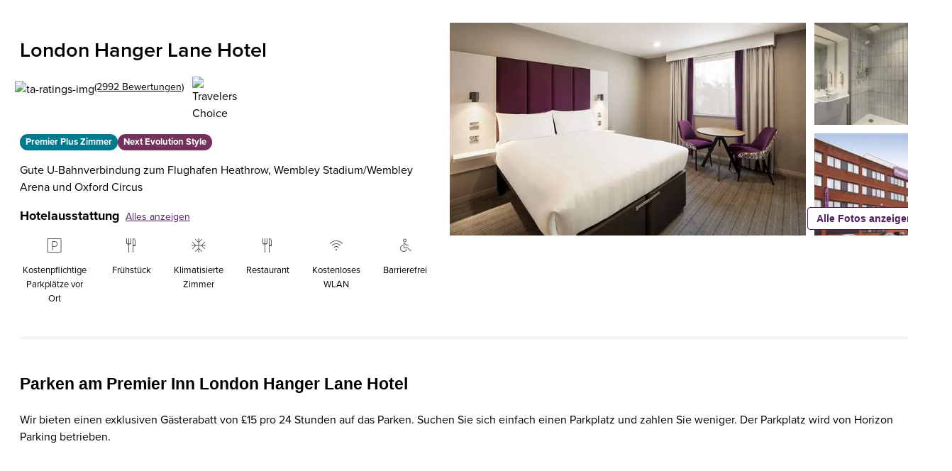

--- FILE ---
content_type: text/html; charset=utf-8
request_url: https://www.premierinn.com/de/de/hotels/england/greater-london/london/london-hanger-lane.html
body_size: 118100
content:
<!DOCTYPE html><html lang="de-DE"><head><meta charSet="utf-8"/><title>Hotels in der Hanger Lane | Günstige Hotels in der Hanger Lane London buchen | Premier Inn</title><meta name="viewport" content="width=device-width, initial-scale=1"/><meta name="description" content="Entdecken Sie das West End ganz einfach per U-Bahn – in nur 25 Minuten von der Hanger Lane oder Park Royal in die Stadt. Buchen Sie direkt."/><meta name="robots" content="index,follow"/><meta property="twitter:card" content="summary"/><meta property="twitter:url" content=""/><meta property="twitter:title" content="Hotels in der Hanger Lane | Günstige Hotels in der Hanger Lane London buchen | Premier Inn"/><meta property="twitter:description" content="Entdecken Sie das West End ganz einfach per U-Bahn – in nur 25 Minuten von der Hanger Lane oder Park Royal in die Stadt. Buchen Sie direkt."/><meta property="twitter:image" content="/content/dam/pi/websites/desktop/why/premier-everywhere/premier-everywhere/premier-inn-location-500x320.jpg"/><meta property="twitter:site" content="Premier Inn"/><meta property="twitter:creator"/><meta property="og:type" content="website"/><meta property="og:url" content=""/><meta property="og:title" content="Hotels in der Hanger Lane | Günstige Hotels in der Hanger Lane London buchen | Premier Inn"/><meta property="og:description" content="Entdecken Sie das West End ganz einfach per U-Bahn – in nur 25 Minuten von der Hanger Lane oder Park Royal in die Stadt. Buchen Sie direkt."/><meta property="og:image" content="/content/dam/pi/websites/desktop/why/premier-everywhere/premier-everywhere/premier-inn-location-500x320.jpg"/><meta property="og:site_name" content="Premier Inn"/><meta property="fb:admins"/><meta name="msapplication-TileColor" content="#552462"/><meta name="msapplication-TileImage" content="/content/dam/pi/websites/desktop/icons/favicons/favicon-ie10-144x144.png"/><meta name="msapplication-square70x70logo" content="/content/dam/pi/websites/desktop/icons/favicons/favicon-ie11-70x70.png"/><meta name="msapplication-square150x150logo" content="/content/dam/pi/websites/desktop/icons/favicons/favicon-ie11-150x150.png"/><meta name="msapplication-wide310x150logo" content="/content/dam/pi/websites/desktop/icons/favicons/favicon-ie11-310x150.png"/><meta name="msapplication-square310x310logo" content="/content/dam/pi/websites/desktop/icons/favicons/favicon-ie11-310x310.png"/><link rel="alternate" hrefLang="x-default" href="https://www.premierinn.com/gb/en/hotels/england/greater-london/london/london-hanger-lane.html"/><link rel="alternate" hrefLang="en-gb" href="https://www.premierinn.com/gb/en/hotels/england/greater-london/london/london-hanger-lane.html"/><link rel="alternate" hrefLang="de-de" href="https://www.premierinn.com/de/de/hotels/england/greater-london/london/london-hanger-lane.html"/><link rel="icon" sizes="228x228" href="https://www.premierinn.com/content/dam/pi/websites/desktop/icons/favicons/xfavicon-228x228.png.pagespeed.ic.AhL0MMwPlZ.webp"/><link rel="icon" sizes="192x192" href="https://www.premierinn.com/content/dam/pi/websites/desktop/icons/favicons/xfavicon-192x192.png.pagespeed.ic.Zk_eY9WhyO.webp"/><link rel="apple-touch-icon" sizes=" " href="https://www.premierinn.com/content/dam/pi/websites/desktop/icons/favicons/xapple-touch-icon-precomposed.png.pagespeed.ic.bMeNN1UiMU.webp"/><link rel="apple-touch-icon" sizes="76x76" href="https://www.premierinn.com/content/dam/pi/websites/desktop/icons/favicons/xapple-touch-icon-76x76-precomposed.png.pagespeed.ic.jvouXmNgx-.webp"/><link rel="apple-touch-icon" sizes="120x120" href="https://www.premierinn.com/content/dam/pi/websites/desktop/icons/favicons/xapple-touch-icon-120x120-precomposed.png.pagespeed.ic.-IQFrblwkR.webp"/><link rel="apple-touch-icon" sizes="152x152" href="https://www.premierinn.com/content/dam/pi/websites/desktop/icons/favicons/xapple-touch-icon-152x152-precomposed.png.pagespeed.ic.vgnfkWZNQ3.webp"/><link rel="icon" type="image/x-icon" href="https://www.premierinn.com/content/dam/pi/websites/desktop/icons/favicons/favicon.ico"/><link rel="canonical" href="https://www.premierinn.com/de/de/hotels/england/greater-london/london/london-hanger-lane.html"/><script type="text/javascript" src="https://www.premierinn.com/public/95bce5db23551149849e5fce693e38f97d0011b1d4e7"  ></script><script data-testid="seobreadcrumbs" type="application/ld+json">{"@context":"https://schema.org","@type":"BreadcrumbList","itemListElement":[{"@type":"ListItem",
        "position":"1",
        "name":"Home","item":"https://www.premierinn.com/de/de/home.html"},{"@type":"ListItem",
        "position":"2",
        "name":"Hotelverzeichnis","item":"https://www.premierinn.com/de/de/hotels.html"},{"@type":"ListItem",
        "position":"3",
        "name":"England","item":"https://www.premierinn.com/de/de/hotels/england.html"},{"@type":"ListItem",
        "position":"4",
        "name":"Greater London","item":"https://www.premierinn.com/de/de/hotels/england/greater-london.html"},{"@type":"ListItem",
        "position":"5",
        "name":"London","item":"https://www.premierinn.com/de/de/hotels/england/greater-london/london.html"}]}</script><script data-testid="seoHotel" type="application/ld+json">{"@context":"https://schema.org","@type":"Hotel","hasMap":"https://maps.googleapis.com/maps/api/staticmap?sensor=false&zoom=15&size=1600x1200&center=51.528941,-0.290574&markers=color:0x511E62%7c51.528941,-0.290574&key=AIzaSyCYBTHvtcBl2kPrXYv4hmKYO2O4f8D7zS8","priceRange":"$$","name":"London Hanger Lane","telephone":"","image":["https://www.premierinn.com/content/dam/pi/websites/hotelimages/gb/en/non-hotel-specific/ID5FastTrack2/ID5-ft2-1-standard-double-bedroom.jpg","https://www.premierinn.com/content/dam/pi/websites/hotelimages/gb/en/non-hotel-specific/ID5FastTrack2/id5-ft2-bathroom-with-shower.jpg","https://www.premierinn.com/content/dam/pi/websites/hotelimages/gb/en/L/LONHAN/LONHAN 1.jpg","https://www.premierinn.com/content/dam/pi/websites/hotelimages/gb/en/non-hotel-specific/ID5FastTrack2/ID5-ft2-1-standard-double-bedroom.jpg","https://www.premierinn.com/content/dam/pi/websites/hotelimages/gb/en/non-hotel-specific/ID5FastTrack2/ID5-ft2-11-standard-family-triple-bedroom.jpg","https://www.premierinn.com/content/dam/pi/websites/hotelimages/gb/en/non-hotel-specific/ID5FastTrack2/ID5-ft2-12-standard-family-quad-bedroom.jpg","https://www.premierinn.com/content/dam/pi/websites/hotelimages/gb/en/non-hotel-specific/ID5FastTrack2/id5-ft2-bathroom-with-bath.jpg","https://www.premierinn.com/content/dam/pi/websites/hotelimages/gb/en/non-hotel-specific/ID5FastTrack2/id5-ft2-bathroom-with-shower.jpg","https://www.premierinn.com/content/dam/pi/websites/hotelimages/gb/en/non-hotel-specific/ID5/id5-premier-plus-bedroom-double-project-artworks.jpg","https://www.premierinn.com/content/dam/pi/websites/hotelimages/gb/en/non-hotel-specific/PremierPlus/PremierPlusAccessible/id5-premier-plus-accessible-bedroom-620-358-3.jpg","https://www.premierinn.com/content/dam/pi/websites/hotelimages/gb/en/non-hotel-specific/ID5/id5-premier-plus-fridge.jpg","https://www.premierinn.com/content/dam/pi/websites/hotelimages/gb/en/non-hotel-specific/ID5/id5-premier-plus-shower-gel.jpg","https://www.premierinn.com/content/dam/pi/websites/hotelimages/gb/en/non-hotel-specific/ID5/id5-premier-plus-tea-doffee-facilities.jpg","https://www.premierinn.com/content/dam/pi/websites/hotelimages/gb/en/non-hotel-specific/ID5/id5-15-double-premier-plus-wardrobe.jpg","https://www.premierinn.com/content/dam/pi/websites/hotelimages/gb/en/non-hotel-specific/ID5/id5-16-double-premier-plus-bathroom-with-shower.jpg","https://www.premierinn.com/content/dam/pi/websites/hotelimages/gb/en/non-hotel-specific/ID4/ID4-Room1.jpg","https://www.premierinn.com/content/dam/pi/websites/hotelimages/gb/en/L/LONHAN/LONHAN 8.jpg","https://www.premierinn.com/content/dam/pi/websites/hotelimages/gb/en/L/LONHAN/LONHAN 6.jpg","https://www.premierinn.com/content/dam/pi/websites/hotelimages/gb/en/non-hotel-specific/ID4/standard-double-bed-sofa-bed.jpg","https://www.premierinn.com/content/dam/pi/websites/hotelimages/gb/en/non-hotel-specific/ID4/ID4-family-quad.jpg","https://www.premierinn.com/content/dam/pi/websites/hotelimages/gb/en/non-hotel-specific/ID4/ID4-Bathroom.jpg","https://www.premierinn.com/content/dam/pi/websites/hotelimages/gb/en/non-hotel-specific/id4-light/ID4-light-desk.jpg","https://www.premierinn.com/content/dam/pi/websites/hotelimages/gb/en/non-hotel-specific/ID5FastTrack2/ID5-ft2-14-accessible-bedroom.jpg","https://www.premierinn.com/content/dam/pi/websites/hotelimages/gb/en/non-hotel-specific/ID5FastTrack2/id5-ft2-accessible-bathroom.jpg","https://www.premierinn.com/content/dam/pi/websites/hotelimages/gb/en/L/LONHAN/LONHAN 9.jpg","https://www.premierinn.com/content/dam/pi/websites/hotelimages/gb/en/L/LONHAN/LONHAN 16.jpg","https://www.premierinn.com/content/dam/pi/websites/hotelimages/gb/en/L/LONHAN/LONHAN 17.jpg","https://www.premierinn.com/content/dam/pi/websites/hotelimages/gb/en/L/LONHAN/LONHAN 7.jpg","https://www.premierinn.com/content/dam/pi/websites/hotelimages/gb/en/L/LONHAN/LONHAN 5.jpg"],"description":"Wenn die Sehenswürdigkeiten im Londoner West End auf Ihrem Plan stehen, ist das Premier Inn Hotel Hanger Lane ein gute Wahl: Von der Haltestelle Hanger Lane oder Park Royal sind Sie in nur 25 Minuten am Ziel. Unsere Lage lässt aber auch keine Wünsche offen, wenn Sie zu einem Geschäftstermin in Park Royal oder Ealing unterwegs sind. Erleben Sie ein internationales Fußballspiel im eindrucksvollen neuen Wembley Stadium. Oder besuchen Sie eine Weltklasse-Show in der Wembley Arena. Der Royale Leisure Park mit Multiplexkino verspricht einen unterhaltsamen Bowlingabend. Und nachdem Sie den Tag mit Arbeit oder Vergnügen verbracht haben, kehren Sie für eine erholsame Nacht in Ihr geräumiges Zimmer mit superbequemem Bett zurück.","url":"/de/de/hotels/england/greater-london/london/london-hanger-lane.html","address":{"@type":"PostalAddress","addressLocality":"Hanger Lane","postalCode":"W5 3RA","streetAddress":"1-6 Ritz Parade, Ealing, W5 3RA Hanger Lane, United Kingdom (the)","addressRegion":"Ealing","addressCountry":"United Kingdom (the)"},"review":[[{"@type":"Review","reviewRating":{"@type":"Rating","ratingValue":5},"reviewBody":"Wir hatten einen guten und unkomplizierten Aufenthalt. Das Hotel ist vor allem dann zu empfehlen, wenn man mit dem Auto anreist. Die U-Bahn liegt direkt vor der Tür und das Umfeld ist sicher. Ein Zimmer zum hinteren Teil des Gebäudes ist von Vorteil, wenn man ohne Klimaanlage schlafen möchte. In unmittelbarer Nähe befinden sich ein weiteres Restaurant und ein kleiner Supermarkt, der auch sonntags lange geöffnet hat. Die Fahrt zum Oxford Circus beträgt ca. 25 Minuten. ","datePublished":"2019-08-07T01:02:42-0400","author":{"@type":"Person","name":"TrailBlazer746051"}},{"@type":"Review","reviewRating":{"@type":"Rating","ratingValue":5},"reviewBody":"Wir suchten für einen mehrtägigen Aufenthalt in London ein Hotel. Premier Inn Hanger Lane war für uns super.\nSaubere Zimmer, tolles full english breakfast und die Underground Station Hanger Lane ums Eck. Die Parkplätze liegen direkt am Hotel. Man kann zwar keinen Parkplatz reservieren, als wir am Freitag gegen 18:00 Uhr ankamen, gab es aber noch genügend freie Plätze.\nSehr freundlicher und hilfsbereiter Service.\nWir kommen gern wieder.","datePublished":"2019-07-24T01:31:39-0400","author":{"@type":"Person","name":"ullbricht61"}},{"@type":"Review","reviewRating":{"@type":"Rating","ratingValue":5},"reviewBody":"Wir sind wieder da. Wer in schon mal in London war, weiß was es heißt ein preisgünstiges Hotel zu finden. \nDieses Haus ist echt klasse; freundliches und hilfreiches Personal.\nDie Zimmer sind für englische Verhältnisse wirklich gut. Auch für Familien mit 2 Kids. Die Kosten sind für London vertretbar, Frühstück ist auch lecker. \nAlso Danke an dieses Haus und weiter so. ","datePublished":"2018-10-15T10:49:01-0400","author":{"@type":"Person","name":"NormanTine"}},{"@type":"Review","reviewRating":{"@type":"Rating","ratingValue":5},"reviewBody":"Das Hotel liegt an der Central Line und die Station Hanger Lane quasi vor der Hoteltür. Man braucht ca. 20 Minuten bis in die Innenstadt.Umgebung ist etwas trist. Aber als reines Übernachtungshotel hat man auch hier alles was man braucht, Pub, Kiosk, Poststation gleich nebenan...\nDie Zimmer sind gepflegt und wirklich groß und schallisoliert. Das Preis-Leistungsverhältnis ist unschlagbar. Restaurantpreis sehr moderat und Essen gut. Kinder frühstücken kostenlos.Selten habe ich in einem Hotelbett so gut geschlafen. Da bin ich lieber etwas länger unterwegs anstatt in den grauenhaften,überteuerten und abgewrackten Absteigen in Minizimmern in der Innenstadt zu","datePublished":"2018-05-18T04:20:04-0400","author":{"@type":"Person","name":"adk500"}},{"@type":"Review","reviewRating":{"@type":"Rating","ratingValue":4},"reviewBody":"Wir waren für ein verlängertes Wochenende in London und haben deswegen ein günstiges Hotel gesucht und wurden hier fündig. Hanger Lane ist zwar ein rechtes Stück ausserhalb vom Zentrum aber wunderbar mit der Unterground zu erreichen - Die Station ist 2 Minuten vom Hotel entfernt.\n\nDas Check-In war rasant. Ein freundlicher Herr hat uns durch das Quick Check-In geführt und nach 2 Minuten konnten wir unser Zimmer beziehen.\n\nDieses war nicht sonderlich gross, aber mit allem ausgerüstet, was man für einen kurzen Aufenthalt benötigt. Das Bett war äusserst bequem, das Zimmer ruhig und auch ohne unnötige Lichter in der Nacht. Das einzige was mir persönlich noch fehlte war eine Minibar, die man als Kühlschrank verwenden könnte.\n\nDas Frühstück war ganz Ok - Gut aber nichts spezielles. Diverse kleine Brote, Speck, Eier, Müsli und Früchte war alles vorhanden. Auch eine Costa-Kaffeemaschine ist inbegriffen.\n\nEinmal kamen wir auch zum Abendessen dort ins Restaurant. Hier merkt man, dass das Personal nicht so auf die Bedienung geschult ist. Der Service war ziemlich schleppend, das Essen allerdings lecker.\n\nWürde definitiv wieder dieses - oder ein anderes Premier Inn - wählen wenn ich wieder einmal für einen Kurztrip nach London komme.","datePublished":"2017-12-12T07:48:19-0500","author":{"@type":"Person","name":"gabhert99"}}]],"aggregateRating":{"@type":"AggregateRating","ratingValue":"4.3","bestRating":"5","ratingCount":"2992"}}</script><link rel="preload" as="script" href="https://www.premierinn.com/public/95bce5db23551149849e5fce693e38f97d0011b1d4e7"/><link rel="preload" as="image" imageSrcSet="/_next/image?url=https%3A%2F%2Fwww.premierinn.com%2Fcontent%2Fdam%2Fpi%2Fwebsites%2Fhotelimages%2Fgb%2Fen%2Fnon-hotel-specific%2FID5FastTrack2%2FID5-ft2-1-standard-double-bedroom.jpg&amp;w=16&amp;q=75 16w, /_next/image?url=https%3A%2F%2Fwww.premierinn.com%2Fcontent%2Fdam%2Fpi%2Fwebsites%2Fhotelimages%2Fgb%2Fen%2Fnon-hotel-specific%2FID5FastTrack2%2FID5-ft2-1-standard-double-bedroom.jpg&amp;w=32&amp;q=75 32w, /_next/image?url=https%3A%2F%2Fwww.premierinn.com%2Fcontent%2Fdam%2Fpi%2Fwebsites%2Fhotelimages%2Fgb%2Fen%2Fnon-hotel-specific%2FID5FastTrack2%2FID5-ft2-1-standard-double-bedroom.jpg&amp;w=48&amp;q=75 48w, /_next/image?url=https%3A%2F%2Fwww.premierinn.com%2Fcontent%2Fdam%2Fpi%2Fwebsites%2Fhotelimages%2Fgb%2Fen%2Fnon-hotel-specific%2FID5FastTrack2%2FID5-ft2-1-standard-double-bedroom.jpg&amp;w=64&amp;q=75 64w, /_next/image?url=https%3A%2F%2Fwww.premierinn.com%2Fcontent%2Fdam%2Fpi%2Fwebsites%2Fhotelimages%2Fgb%2Fen%2Fnon-hotel-specific%2FID5FastTrack2%2FID5-ft2-1-standard-double-bedroom.jpg&amp;w=96&amp;q=75 96w, /_next/image?url=https%3A%2F%2Fwww.premierinn.com%2Fcontent%2Fdam%2Fpi%2Fwebsites%2Fhotelimages%2Fgb%2Fen%2Fnon-hotel-specific%2FID5FastTrack2%2FID5-ft2-1-standard-double-bedroom.jpg&amp;w=128&amp;q=75 128w, /_next/image?url=https%3A%2F%2Fwww.premierinn.com%2Fcontent%2Fdam%2Fpi%2Fwebsites%2Fhotelimages%2Fgb%2Fen%2Fnon-hotel-specific%2FID5FastTrack2%2FID5-ft2-1-standard-double-bedroom.jpg&amp;w=256&amp;q=75 256w, /_next/image?url=https%3A%2F%2Fwww.premierinn.com%2Fcontent%2Fdam%2Fpi%2Fwebsites%2Fhotelimages%2Fgb%2Fen%2Fnon-hotel-specific%2FID5FastTrack2%2FID5-ft2-1-standard-double-bedroom.jpg&amp;w=384&amp;q=75 384w, /_next/image?url=https%3A%2F%2Fwww.premierinn.com%2Fcontent%2Fdam%2Fpi%2Fwebsites%2Fhotelimages%2Fgb%2Fen%2Fnon-hotel-specific%2FID5FastTrack2%2FID5-ft2-1-standard-double-bedroom.jpg&amp;w=640&amp;q=75 640w, /_next/image?url=https%3A%2F%2Fwww.premierinn.com%2Fcontent%2Fdam%2Fpi%2Fwebsites%2Fhotelimages%2Fgb%2Fen%2Fnon-hotel-specific%2FID5FastTrack2%2FID5-ft2-1-standard-double-bedroom.jpg&amp;w=750&amp;q=75 750w, /_next/image?url=https%3A%2F%2Fwww.premierinn.com%2Fcontent%2Fdam%2Fpi%2Fwebsites%2Fhotelimages%2Fgb%2Fen%2Fnon-hotel-specific%2FID5FastTrack2%2FID5-ft2-1-standard-double-bedroom.jpg&amp;w=828&amp;q=75 828w, /_next/image?url=https%3A%2F%2Fwww.premierinn.com%2Fcontent%2Fdam%2Fpi%2Fwebsites%2Fhotelimages%2Fgb%2Fen%2Fnon-hotel-specific%2FID5FastTrack2%2FID5-ft2-1-standard-double-bedroom.jpg&amp;w=1080&amp;q=75 1080w, /_next/image?url=https%3A%2F%2Fwww.premierinn.com%2Fcontent%2Fdam%2Fpi%2Fwebsites%2Fhotelimages%2Fgb%2Fen%2Fnon-hotel-specific%2FID5FastTrack2%2FID5-ft2-1-standard-double-bedroom.jpg&amp;w=1200&amp;q=75 1200w, /_next/image?url=https%3A%2F%2Fwww.premierinn.com%2Fcontent%2Fdam%2Fpi%2Fwebsites%2Fhotelimages%2Fgb%2Fen%2Fnon-hotel-specific%2FID5FastTrack2%2FID5-ft2-1-standard-double-bedroom.jpg&amp;w=1920&amp;q=75 1920w, /_next/image?url=https%3A%2F%2Fwww.premierinn.com%2Fcontent%2Fdam%2Fpi%2Fwebsites%2Fhotelimages%2Fgb%2Fen%2Fnon-hotel-specific%2FID5FastTrack2%2FID5-ft2-1-standard-double-bedroom.jpg&amp;w=2048&amp;q=75 2048w, /_next/image?url=https%3A%2F%2Fwww.premierinn.com%2Fcontent%2Fdam%2Fpi%2Fwebsites%2Fhotelimages%2Fgb%2Fen%2Fnon-hotel-specific%2FID5FastTrack2%2FID5-ft2-1-standard-double-bedroom.jpg&amp;w=3840&amp;q=75 3840w" imageSizes="(max-width: 1280px) 480px, (min-width: 1281px) 514px" fetchpriority="high"/><link rel="preload" as="image" imageSrcSet="/_next/image?url=https%3A%2F%2Fwww.premierinn.com%2Fcontent%2Fdam%2Fpi%2Fwebsites%2Fhotelimages%2Fgb%2Fen%2Fnon-hotel-specific%2FID5FastTrack2%2Fid5-ft2-bathroom-with-shower.jpg&amp;w=16&amp;q=75 16w, /_next/image?url=https%3A%2F%2Fwww.premierinn.com%2Fcontent%2Fdam%2Fpi%2Fwebsites%2Fhotelimages%2Fgb%2Fen%2Fnon-hotel-specific%2FID5FastTrack2%2Fid5-ft2-bathroom-with-shower.jpg&amp;w=32&amp;q=75 32w, /_next/image?url=https%3A%2F%2Fwww.premierinn.com%2Fcontent%2Fdam%2Fpi%2Fwebsites%2Fhotelimages%2Fgb%2Fen%2Fnon-hotel-specific%2FID5FastTrack2%2Fid5-ft2-bathroom-with-shower.jpg&amp;w=48&amp;q=75 48w, /_next/image?url=https%3A%2F%2Fwww.premierinn.com%2Fcontent%2Fdam%2Fpi%2Fwebsites%2Fhotelimages%2Fgb%2Fen%2Fnon-hotel-specific%2FID5FastTrack2%2Fid5-ft2-bathroom-with-shower.jpg&amp;w=64&amp;q=75 64w, /_next/image?url=https%3A%2F%2Fwww.premierinn.com%2Fcontent%2Fdam%2Fpi%2Fwebsites%2Fhotelimages%2Fgb%2Fen%2Fnon-hotel-specific%2FID5FastTrack2%2Fid5-ft2-bathroom-with-shower.jpg&amp;w=96&amp;q=75 96w, /_next/image?url=https%3A%2F%2Fwww.premierinn.com%2Fcontent%2Fdam%2Fpi%2Fwebsites%2Fhotelimages%2Fgb%2Fen%2Fnon-hotel-specific%2FID5FastTrack2%2Fid5-ft2-bathroom-with-shower.jpg&amp;w=128&amp;q=75 128w, /_next/image?url=https%3A%2F%2Fwww.premierinn.com%2Fcontent%2Fdam%2Fpi%2Fwebsites%2Fhotelimages%2Fgb%2Fen%2Fnon-hotel-specific%2FID5FastTrack2%2Fid5-ft2-bathroom-with-shower.jpg&amp;w=256&amp;q=75 256w, /_next/image?url=https%3A%2F%2Fwww.premierinn.com%2Fcontent%2Fdam%2Fpi%2Fwebsites%2Fhotelimages%2Fgb%2Fen%2Fnon-hotel-specific%2FID5FastTrack2%2Fid5-ft2-bathroom-with-shower.jpg&amp;w=384&amp;q=75 384w, /_next/image?url=https%3A%2F%2Fwww.premierinn.com%2Fcontent%2Fdam%2Fpi%2Fwebsites%2Fhotelimages%2Fgb%2Fen%2Fnon-hotel-specific%2FID5FastTrack2%2Fid5-ft2-bathroom-with-shower.jpg&amp;w=640&amp;q=75 640w, /_next/image?url=https%3A%2F%2Fwww.premierinn.com%2Fcontent%2Fdam%2Fpi%2Fwebsites%2Fhotelimages%2Fgb%2Fen%2Fnon-hotel-specific%2FID5FastTrack2%2Fid5-ft2-bathroom-with-shower.jpg&amp;w=750&amp;q=75 750w, /_next/image?url=https%3A%2F%2Fwww.premierinn.com%2Fcontent%2Fdam%2Fpi%2Fwebsites%2Fhotelimages%2Fgb%2Fen%2Fnon-hotel-specific%2FID5FastTrack2%2Fid5-ft2-bathroom-with-shower.jpg&amp;w=828&amp;q=75 828w, /_next/image?url=https%3A%2F%2Fwww.premierinn.com%2Fcontent%2Fdam%2Fpi%2Fwebsites%2Fhotelimages%2Fgb%2Fen%2Fnon-hotel-specific%2FID5FastTrack2%2Fid5-ft2-bathroom-with-shower.jpg&amp;w=1080&amp;q=75 1080w, /_next/image?url=https%3A%2F%2Fwww.premierinn.com%2Fcontent%2Fdam%2Fpi%2Fwebsites%2Fhotelimages%2Fgb%2Fen%2Fnon-hotel-specific%2FID5FastTrack2%2Fid5-ft2-bathroom-with-shower.jpg&amp;w=1200&amp;q=75 1200w, /_next/image?url=https%3A%2F%2Fwww.premierinn.com%2Fcontent%2Fdam%2Fpi%2Fwebsites%2Fhotelimages%2Fgb%2Fen%2Fnon-hotel-specific%2FID5FastTrack2%2Fid5-ft2-bathroom-with-shower.jpg&amp;w=1920&amp;q=75 1920w, /_next/image?url=https%3A%2F%2Fwww.premierinn.com%2Fcontent%2Fdam%2Fpi%2Fwebsites%2Fhotelimages%2Fgb%2Fen%2Fnon-hotel-specific%2FID5FastTrack2%2Fid5-ft2-bathroom-with-shower.jpg&amp;w=2048&amp;q=75 2048w, /_next/image?url=https%3A%2F%2Fwww.premierinn.com%2Fcontent%2Fdam%2Fpi%2Fwebsites%2Fhotelimages%2Fgb%2Fen%2Fnon-hotel-specific%2FID5FastTrack2%2Fid5-ft2-bathroom-with-shower.jpg&amp;w=3840&amp;q=75 3840w" imageSizes="164px" fetchpriority="high"/><link rel="preload" as="image" imageSrcSet="/_next/image?url=https%3A%2F%2Fwww.premierinn.com%2Fcontent%2Fdam%2Fpi%2Fwebsites%2Fhotelimages%2Fgb%2Fen%2FL%2FLONHAN%2FLONHAN%201.jpg&amp;w=16&amp;q=75 16w, /_next/image?url=https%3A%2F%2Fwww.premierinn.com%2Fcontent%2Fdam%2Fpi%2Fwebsites%2Fhotelimages%2Fgb%2Fen%2FL%2FLONHAN%2FLONHAN%201.jpg&amp;w=32&amp;q=75 32w, /_next/image?url=https%3A%2F%2Fwww.premierinn.com%2Fcontent%2Fdam%2Fpi%2Fwebsites%2Fhotelimages%2Fgb%2Fen%2FL%2FLONHAN%2FLONHAN%201.jpg&amp;w=48&amp;q=75 48w, /_next/image?url=https%3A%2F%2Fwww.premierinn.com%2Fcontent%2Fdam%2Fpi%2Fwebsites%2Fhotelimages%2Fgb%2Fen%2FL%2FLONHAN%2FLONHAN%201.jpg&amp;w=64&amp;q=75 64w, /_next/image?url=https%3A%2F%2Fwww.premierinn.com%2Fcontent%2Fdam%2Fpi%2Fwebsites%2Fhotelimages%2Fgb%2Fen%2FL%2FLONHAN%2FLONHAN%201.jpg&amp;w=96&amp;q=75 96w, /_next/image?url=https%3A%2F%2Fwww.premierinn.com%2Fcontent%2Fdam%2Fpi%2Fwebsites%2Fhotelimages%2Fgb%2Fen%2FL%2FLONHAN%2FLONHAN%201.jpg&amp;w=128&amp;q=75 128w, /_next/image?url=https%3A%2F%2Fwww.premierinn.com%2Fcontent%2Fdam%2Fpi%2Fwebsites%2Fhotelimages%2Fgb%2Fen%2FL%2FLONHAN%2FLONHAN%201.jpg&amp;w=256&amp;q=75 256w, /_next/image?url=https%3A%2F%2Fwww.premierinn.com%2Fcontent%2Fdam%2Fpi%2Fwebsites%2Fhotelimages%2Fgb%2Fen%2FL%2FLONHAN%2FLONHAN%201.jpg&amp;w=384&amp;q=75 384w, /_next/image?url=https%3A%2F%2Fwww.premierinn.com%2Fcontent%2Fdam%2Fpi%2Fwebsites%2Fhotelimages%2Fgb%2Fen%2FL%2FLONHAN%2FLONHAN%201.jpg&amp;w=640&amp;q=75 640w, /_next/image?url=https%3A%2F%2Fwww.premierinn.com%2Fcontent%2Fdam%2Fpi%2Fwebsites%2Fhotelimages%2Fgb%2Fen%2FL%2FLONHAN%2FLONHAN%201.jpg&amp;w=750&amp;q=75 750w, /_next/image?url=https%3A%2F%2Fwww.premierinn.com%2Fcontent%2Fdam%2Fpi%2Fwebsites%2Fhotelimages%2Fgb%2Fen%2FL%2FLONHAN%2FLONHAN%201.jpg&amp;w=828&amp;q=75 828w, /_next/image?url=https%3A%2F%2Fwww.premierinn.com%2Fcontent%2Fdam%2Fpi%2Fwebsites%2Fhotelimages%2Fgb%2Fen%2FL%2FLONHAN%2FLONHAN%201.jpg&amp;w=1080&amp;q=75 1080w, /_next/image?url=https%3A%2F%2Fwww.premierinn.com%2Fcontent%2Fdam%2Fpi%2Fwebsites%2Fhotelimages%2Fgb%2Fen%2FL%2FLONHAN%2FLONHAN%201.jpg&amp;w=1200&amp;q=75 1200w, /_next/image?url=https%3A%2F%2Fwww.premierinn.com%2Fcontent%2Fdam%2Fpi%2Fwebsites%2Fhotelimages%2Fgb%2Fen%2FL%2FLONHAN%2FLONHAN%201.jpg&amp;w=1920&amp;q=75 1920w, /_next/image?url=https%3A%2F%2Fwww.premierinn.com%2Fcontent%2Fdam%2Fpi%2Fwebsites%2Fhotelimages%2Fgb%2Fen%2FL%2FLONHAN%2FLONHAN%201.jpg&amp;w=2048&amp;q=75 2048w, /_next/image?url=https%3A%2F%2Fwww.premierinn.com%2Fcontent%2Fdam%2Fpi%2Fwebsites%2Fhotelimages%2Fgb%2Fen%2FL%2FLONHAN%2FLONHAN%201.jpg&amp;w=3840&amp;q=75 3840w" imageSizes="164px" fetchpriority="high"/><meta name="next-head-count" content="41"/><noscript data-n-css=""></noscript><script defer="" nomodule="" src="/_next/static/chunks/polyfills-42372ed130431b0a.js"></script><script src="//assets.adobedtm.com/launch-EN1f330bc46c5949b29c22bbf3f0573f75.min.js" data-testid="adobe-script" defer="" data-nscript="beforeInteractive"></script><script src="/_next/static/chunks/webpack-6ae0ecc18b99225b.js" defer=""></script><script src="/_next/static/chunks/framework-fb8c7c94c24b7443.js" defer=""></script><script src="/_next/static/chunks/main-170220c18c7509af.js" defer=""></script><script src="/_next/static/chunks/pages/_app-3704038d8310681d.js" defer=""></script><script src="/_next/static/chunks/8100-d7425b15f71d2bf3.js" defer=""></script><script src="/_next/static/chunks/pages/hotels/%5B...slug%5D-18f8d6e8a7df4a96.js" defer=""></script><script src="/_next/static/bHO9N7tV6csjkgibwc0xx/_buildManifest.js" defer=""></script><script src="/_next/static/bHO9N7tV6csjkgibwc0xx/_ssgManifest.js" defer=""></script></head><body><div id="__next"><iframe src="https://www.premierinn.com/gb/en/common/login.html" style="display:none" id="authIframe" title="authIframe"></iframe><style data-emotion="css-global 1mndyju">:host,:root,[data-theme]{--chakra-ring-inset:var(--chakra-empty,/*!*/ /*!*/);--chakra-ring-offset-width:0px;--chakra-ring-offset-color:#fff;--chakra-ring-color:rgba(66, 153, 225, 0.6);--chakra-ring-offset-shadow:0 0 #0000;--chakra-ring-shadow:0 0 #0000;--chakra-space-x-reverse:0;--chakra-space-y-reverse:0;--chakra-colors-transparent:transparent;--chakra-colors-current:currentColor;--chakra-colors-black:#000000;--chakra-colors-white:#FFFFFF;--chakra-colors-whiteAlpha-50:rgba(255, 255, 255, 0.04);--chakra-colors-whiteAlpha-100:rgba(255, 255, 255, 0.06);--chakra-colors-whiteAlpha-200:rgba(255, 255, 255, 0.08);--chakra-colors-whiteAlpha-300:rgba(255, 255, 255, 0.16);--chakra-colors-whiteAlpha-400:rgba(255, 255, 255, 0.24);--chakra-colors-whiteAlpha-500:rgba(255, 255, 255, 0.36);--chakra-colors-whiteAlpha-600:rgba(255, 255, 255, 0.48);--chakra-colors-whiteAlpha-700:rgba(255, 255, 255, 0.64);--chakra-colors-whiteAlpha-800:rgba(255, 255, 255, 0.80);--chakra-colors-whiteAlpha-900:rgba(255, 255, 255, 0.92);--chakra-colors-blackAlpha-50:rgba(0, 0, 0, 0.04);--chakra-colors-blackAlpha-100:rgba(0, 0, 0, 0.06);--chakra-colors-blackAlpha-200:rgba(0, 0, 0, 0.08);--chakra-colors-blackAlpha-300:rgba(0, 0, 0, 0.16);--chakra-colors-blackAlpha-400:rgba(0, 0, 0, 0.24);--chakra-colors-blackAlpha-500:rgba(0, 0, 0, 0.36);--chakra-colors-blackAlpha-600:rgba(0, 0, 0, 0.48);--chakra-colors-blackAlpha-700:rgba(0, 0, 0, 0.64);--chakra-colors-blackAlpha-800:rgba(0, 0, 0, 0.80);--chakra-colors-blackAlpha-900:rgba(0, 0, 0, 0.92);--chakra-colors-gray-50:#F7FAFC;--chakra-colors-gray-100:#EDF2F7;--chakra-colors-gray-200:#E2E8F0;--chakra-colors-gray-300:#CBD5E0;--chakra-colors-gray-400:#A0AEC0;--chakra-colors-gray-500:#718096;--chakra-colors-gray-600:#4A5568;--chakra-colors-gray-700:#2D3748;--chakra-colors-gray-800:#1A202C;--chakra-colors-gray-900:#171923;--chakra-colors-red-50:#FFF5F5;--chakra-colors-red-100:#FED7D7;--chakra-colors-red-200:#FEB2B2;--chakra-colors-red-300:#FC8181;--chakra-colors-red-400:#F56565;--chakra-colors-red-500:#E53E3E;--chakra-colors-red-600:#C53030;--chakra-colors-red-700:#9B2C2C;--chakra-colors-red-800:#822727;--chakra-colors-red-900:#63171B;--chakra-colors-orange-50:#FFFAF0;--chakra-colors-orange-100:#FEEBC8;--chakra-colors-orange-200:#FBD38D;--chakra-colors-orange-300:#F6AD55;--chakra-colors-orange-400:#ED8936;--chakra-colors-orange-500:#DD6B20;--chakra-colors-orange-600:#C05621;--chakra-colors-orange-700:#9C4221;--chakra-colors-orange-800:#7B341E;--chakra-colors-orange-900:#652B19;--chakra-colors-yellow-50:#FFFFF0;--chakra-colors-yellow-100:#FEFCBF;--chakra-colors-yellow-200:#FAF089;--chakra-colors-yellow-300:#F6E05E;--chakra-colors-yellow-400:#ECC94B;--chakra-colors-yellow-500:#D69E2E;--chakra-colors-yellow-600:#B7791F;--chakra-colors-yellow-700:#975A16;--chakra-colors-yellow-800:#744210;--chakra-colors-yellow-900:#5F370E;--chakra-colors-green-50:#F0FFF4;--chakra-colors-green-100:#C6F6D5;--chakra-colors-green-200:#9AE6B4;--chakra-colors-green-300:#68D391;--chakra-colors-green-400:#48BB78;--chakra-colors-green-500:#38A169;--chakra-colors-green-600:#2F855A;--chakra-colors-green-700:#276749;--chakra-colors-green-800:#22543D;--chakra-colors-green-900:#1C4532;--chakra-colors-teal-50:#E6FFFA;--chakra-colors-teal-100:#B2F5EA;--chakra-colors-teal-200:#81E6D9;--chakra-colors-teal-300:#4FD1C5;--chakra-colors-teal-400:#38B2AC;--chakra-colors-teal-500:#319795;--chakra-colors-teal-600:#2C7A7B;--chakra-colors-teal-700:#285E61;--chakra-colors-teal-800:#234E52;--chakra-colors-teal-900:#1D4044;--chakra-colors-blue:#0178A5;--chakra-colors-cyan-50:#EDFDFD;--chakra-colors-cyan-100:#C4F1F9;--chakra-colors-cyan-200:#9DECF9;--chakra-colors-cyan-300:#76E4F7;--chakra-colors-cyan-400:#0BC5EA;--chakra-colors-cyan-500:#00B5D8;--chakra-colors-cyan-600:#00A3C4;--chakra-colors-cyan-700:#0987A0;--chakra-colors-cyan-800:#086F83;--chakra-colors-cyan-900:#065666;--chakra-colors-purple-50:#FAF5FF;--chakra-colors-purple-100:#E9D8FD;--chakra-colors-purple-200:#D6BCFA;--chakra-colors-purple-300:#B794F4;--chakra-colors-purple-400:#9F7AEA;--chakra-colors-purple-500:#805AD5;--chakra-colors-purple-600:#6B46C1;--chakra-colors-purple-700:#553C9A;--chakra-colors-purple-800:#44337A;--chakra-colors-purple-900:#322659;--chakra-colors-pink-50:#FFF5F7;--chakra-colors-pink-100:#FED7E2;--chakra-colors-pink-200:#FBB6CE;--chakra-colors-pink-300:#F687B3;--chakra-colors-pink-400:#ED64A6;--chakra-colors-pink-500:#D53F8C;--chakra-colors-pink-600:#B83280;--chakra-colors-pink-700:#97266D;--chakra-colors-pink-800:#702459;--chakra-colors-pink-900:#521B41;--chakra-colors-linkedin-50:#E8F4F9;--chakra-colors-linkedin-100:#CFEDFB;--chakra-colors-linkedin-200:#9BDAF3;--chakra-colors-linkedin-300:#68C7EC;--chakra-colors-linkedin-400:#34B3E4;--chakra-colors-linkedin-500:#00A0DC;--chakra-colors-linkedin-600:#008CC9;--chakra-colors-linkedin-700:#0077B5;--chakra-colors-linkedin-800:#005E93;--chakra-colors-linkedin-900:#004471;--chakra-colors-facebook-50:#E8F4F9;--chakra-colors-facebook-100:#D9DEE9;--chakra-colors-facebook-200:#B7C2DA;--chakra-colors-facebook-300:#6482C0;--chakra-colors-facebook-400:#4267B2;--chakra-colors-facebook-500:#385898;--chakra-colors-facebook-600:#314E89;--chakra-colors-facebook-700:#29487D;--chakra-colors-facebook-800:#223B67;--chakra-colors-facebook-900:#1E355B;--chakra-colors-messenger-50:#D0E6FF;--chakra-colors-messenger-100:#B9DAFF;--chakra-colors-messenger-200:#A2CDFF;--chakra-colors-messenger-300:#7AB8FF;--chakra-colors-messenger-400:#2E90FF;--chakra-colors-messenger-500:#0078FF;--chakra-colors-messenger-600:#0063D1;--chakra-colors-messenger-700:#0052AC;--chakra-colors-messenger-800:#003C7E;--chakra-colors-messenger-900:#002C5C;--chakra-colors-whatsapp-50:#dffeec;--chakra-colors-whatsapp-100:#b9f5d0;--chakra-colors-whatsapp-200:#90edb3;--chakra-colors-whatsapp-300:#65e495;--chakra-colors-whatsapp-400:#3cdd78;--chakra-colors-whatsapp-500:#22c35e;--chakra-colors-whatsapp-600:#179848;--chakra-colors-whatsapp-700:#0c6c33;--chakra-colors-whatsapp-800:#01421c;--chakra-colors-whatsapp-900:#001803;--chakra-colors-twitter-50:#E5F4FD;--chakra-colors-twitter-100:#C8E9FB;--chakra-colors-twitter-200:#A8DCFA;--chakra-colors-twitter-300:#83CDF7;--chakra-colors-twitter-400:#57BBF5;--chakra-colors-twitter-500:#1DA1F2;--chakra-colors-twitter-600:#1A94DA;--chakra-colors-twitter-700:#1681BF;--chakra-colors-twitter-800:#136B9E;--chakra-colors-twitter-900:#0D4D71;--chakra-colors-telegram-50:#E3F2F9;--chakra-colors-telegram-100:#C5E4F3;--chakra-colors-telegram-200:#A2D4EC;--chakra-colors-telegram-300:#7AC1E4;--chakra-colors-telegram-400:#47A9DA;--chakra-colors-telegram-500:#0088CC;--chakra-colors-telegram-600:#007AB8;--chakra-colors-telegram-700:#006BA1;--chakra-colors-telegram-800:#005885;--chakra-colors-telegram-900:#003F5E;--chakra-colors-primary:#00798e;--chakra-colors-secondary:#0178a5;--chakra-colors-tertiary:#511E62;--chakra-colors-baseBlack:#000000;--chakra-colors-darkGrey1:#333333;--chakra-colors-darkGrey2:#58595B;--chakra-colors-darkGrey3:#511E62;--chakra-colors-lightGrey1:#979797;--chakra-colors-lightGrey2:#CCCCCC;--chakra-colors-lightGrey3:#DDDDDD;--chakra-colors-lightGrey4:#E0E0E0;--chakra-colors-lightGrey5:#F8f8f8;--chakra-colors-baseWhite:#FFFFFF;--chakra-colors-fadedBaseWhite:#FFFFFF00;--chakra-colors-alert:#D73D00;--chakra-colors-error:#d90941;--chakra-colors-info:#007fab;--chakra-colors-success:#1C8754;--chakra-colors-accessible:#007FAB;--chakra-colors-tooltipAlert:#FEEFD9;--chakra-colors-tooltipError:#FBE6EC;--chakra-colors-tooltipInfo:#e5f2f6;--chakra-colors-tooltipSuccess:#E8F3ED;--chakra-colors-hubPrimary:#BDD500;--chakra-colors-hubSecondary:#7A3E98;--chakra-colors-zipPrimary:#FC0F42;--chakra-colors-zipSecondary:#1900ff;--chakra-colors-overlay:#000000;--chakra-colors-alertTint:#FEEFD9;--chakra-colors-errorTint:#FBE6EC;--chakra-colors-infoTint:#e5f2f6;--chakra-colors-successTint:#e8f3ed;--chakra-colors-alertBorderTint:#D73D0066;--chakra-colors-errorBorderTint:#D9094166;--chakra-colors-infoBorderTint:#007FAB66;--chakra-colors-successBorderTint:#1C875466;--chakra-colors-infoBorder:#007FAB;--chakra-colors-btnPrimaryHoverBg:#008FA8;--chakra-colors-btnPrimaryFocusBoxShadow:#00A5C2;--chakra-colors-btnSecondaryEnabled:#511E62;--chakra-colors-btnSecondaryHoverBg:#65257A;--chakra-colors-btnSecondaryFocusBoxShadow:#7A2D94;--chakra-colors-discountApplied:#1C8754;--chakra-colors-promoCodeAvailable:#BED600;--chakra-colors-promoCodeNotAvailable:#EB5757;--chakra-colors-darkPurple:#481B57;--chakra-colors-lightPurple2:#EBE4EC;--chakra-colors-lightPurple:#6C3072;--chakra-colors-darkPink:#AC467A;--chakra-colors-maroon:#73325B;--chakra-colors-rangeSelection:#BFDDE3;--chakra-borders-none:0;--chakra-borders-1px:1px solid;--chakra-borders-2px:2px solid;--chakra-borders-4px:4px solid;--chakra-borders-8px:8px solid;--chakra-fonts-heading:-apple-system,BlinkMacSystemFont,"Segoe UI",Helvetica,Arial,sans-serif,"Apple Color Emoji","Segoe UI Emoji","Segoe UI Symbol";--chakra-fonts-body:Proxima Nova Sans,helvetica,arial,sans-serif;--chakra-fonts-mono:SFMono-Regular,Menlo,Monaco,Consolas,"Liberation Mono","Courier New",monospace;--chakra-fonts-header:Proxima Nova Sans,helvetica,arial,sans-serif;--chakra-fontSizes-3xs:0.45rem;--chakra-fontSizes-2xs:0.625rem;--chakra-fontSizes-xs:13px;--chakra-fontSizes-sm:14px;--chakra-fontSizes-md:16px;--chakra-fontSizes-lg:18px;--chakra-fontSizes-xl:20px;--chakra-fontSizes-2xl:23px;--chakra-fontSizes-3xl:26px;--chakra-fontSizes-4xl:36px;--chakra-fontSizes-5xl:48px;--chakra-fontSizes-6xl:60px;--chakra-fontSizes-7xl:72px;--chakra-fontSizes-8xl:6rem;--chakra-fontSizes-9xl:8rem;--chakra-fontSizes-xxs:12px;--chakra-fontSizes-3xxl:29px;--chakra-fontWeights-hairline:100;--chakra-fontWeights-thin:200;--chakra-fontWeights-light:300;--chakra-fontWeights-normal:400;--chakra-fontWeights-medium:500;--chakra-fontWeights-semibold:600;--chakra-fontWeights-bold:700;--chakra-fontWeights-extrabold:800;--chakra-fontWeights-black:900;--chakra-letterSpacings-tighter:-0.05em;--chakra-letterSpacings-tight:-0.025em;--chakra-letterSpacings-normal:0;--chakra-letterSpacings-wide:0.025em;--chakra-letterSpacings-wider:0.05em;--chakra-letterSpacings-widest:0.1em;--chakra-lineHeights-1:16px;--chakra-lineHeights-2:20px;--chakra-lineHeights-3:24px;--chakra-lineHeights-4:32px;--chakra-lineHeights-5:40px;--chakra-lineHeights-6:56px;--chakra-lineHeights-7:72px;--chakra-lineHeights-8:88px;--chakra-lineHeights-9:2.25rem;--chakra-lineHeights-10:2.5rem;--chakra-lineHeights-normal:normal;--chakra-lineHeights-none:1;--chakra-lineHeights-shorter:1.25;--chakra-lineHeights-short:1.375;--chakra-lineHeights-base:1.5;--chakra-lineHeights-tall:1.625;--chakra-lineHeights-taller:2;--chakra-radii-none:0;--chakra-radii-sm:0.125rem;--chakra-radii-base:0.25rem;--chakra-radii-md:0.375rem;--chakra-radii-lg:0.5rem;--chakra-radii-xl:0.75rem;--chakra-radii-2xl:1rem;--chakra-radii-3xl:1.5rem;--chakra-radii-full:9999px;--chakra-space-1:0.25rem;--chakra-space-2:0.5rem;--chakra-space-3:0.75rem;--chakra-space-4:1rem;--chakra-space-5:1.25rem;--chakra-space-6:1.5rem;--chakra-space-7:1.75rem;--chakra-space-8:2rem;--chakra-space-9:2.25rem;--chakra-space-10:2.5rem;--chakra-space-12:3rem;--chakra-space-14:3.5rem;--chakra-space-16:4rem;--chakra-space-20:5rem;--chakra-space-24:6rem;--chakra-space-28:7rem;--chakra-space-32:8rem;--chakra-space-36:9rem;--chakra-space-40:10rem;--chakra-space-44:11rem;--chakra-space-48:12rem;--chakra-space-52:13rem;--chakra-space-56:14rem;--chakra-space-60:15rem;--chakra-space-64:16rem;--chakra-space-72:18rem;--chakra-space-80:20rem;--chakra-space-96:24rem;--chakra-space-px:1px;--chakra-space-0-5:0.125rem;--chakra-space-1-5:0.375rem;--chakra-space-2-5:0.625rem;--chakra-space-3-5:0.875rem;--chakra-space-xs:4px;--chakra-space-sm:8px;--chakra-space-xmd:12px;--chakra-space-md:16px;--chakra-space-xlg:20px;--chakra-space-lg:24px;--chakra-space-xl:32px;--chakra-space-2xl:40px;--chakra-space-3xl:48px;--chakra-space-4xl:56px;--chakra-space-5xl:64px;--chakra-space-6xl:72px;--chakra-space-7xl:88px;--chakra-space-8xl:96px;--chakra-space-9xl:120px;--chakra-space-breakpoint-m:320px;--chakra-space-breakpoint-xs:375px;--chakra-space-breakpoint-sm:576px;--chakra-space-breakpoint-md:768px;--chakra-space-breakpoint-lg:1280px;--chakra-space-breakpoint-xl:1440px;--chakra-space-radiusSmall:4px;--chakra-shadows-xs:0 0 0 1px rgba(0, 0, 0, 0.05);--chakra-shadows-sm:0 1px 2px 0 rgba(0, 0, 0, 0.05);--chakra-shadows-base:0 1px 3px 0 rgba(0, 0, 0, 0.1),0 1px 2px 0 rgba(0, 0, 0, 0.06);--chakra-shadows-md:0 4px 6px -1px rgba(0, 0, 0, 0.1),0 2px 4px -1px rgba(0, 0, 0, 0.06);--chakra-shadows-lg:0 10px 15px -3px rgba(0, 0, 0, 0.1),0 4px 6px -2px rgba(0, 0, 0, 0.05);--chakra-shadows-xl:0 20px 25px -5px rgba(0, 0, 0, 0.1),0 10px 10px -5px rgba(0, 0, 0, 0.04);--chakra-shadows-2xl:0 25px 50px -12px rgba(0, 0, 0, 0.25);--chakra-shadows-outline:0 0 0 3px rgba(66, 153, 225, 0.6);--chakra-shadows-inner:inset 0 2px 4px 0 rgba(0,0,0,0.06);--chakra-shadows-none:none;--chakra-shadows-dark-lg:rgba(0, 0, 0, 0.1) 0px 0px 0px 1px,rgba(0, 0, 0, 0.2) 0px 5px 10px,rgba(0, 0, 0, 0.4) 0px 15px 40px;--chakra-sizes-1:0.25rem;--chakra-sizes-2:0.5rem;--chakra-sizes-3:0.75rem;--chakra-sizes-4:1rem;--chakra-sizes-5:1.25rem;--chakra-sizes-6:1.5rem;--chakra-sizes-7:1.75rem;--chakra-sizes-8:2rem;--chakra-sizes-9:2.25rem;--chakra-sizes-10:2.5rem;--chakra-sizes-12:3rem;--chakra-sizes-14:3.5rem;--chakra-sizes-16:4rem;--chakra-sizes-20:5rem;--chakra-sizes-24:6rem;--chakra-sizes-28:7rem;--chakra-sizes-32:8rem;--chakra-sizes-36:9rem;--chakra-sizes-40:10rem;--chakra-sizes-44:11rem;--chakra-sizes-48:12rem;--chakra-sizes-52:13rem;--chakra-sizes-56:14rem;--chakra-sizes-60:15rem;--chakra-sizes-64:16rem;--chakra-sizes-72:18rem;--chakra-sizes-80:20rem;--chakra-sizes-96:24rem;--chakra-sizes-px:1px;--chakra-sizes-0-5:0.125rem;--chakra-sizes-1-5:0.375rem;--chakra-sizes-2-5:0.625rem;--chakra-sizes-3-5:0.875rem;--chakra-sizes-max:max-content;--chakra-sizes-min:min-content;--chakra-sizes-full:100%;--chakra-sizes-3xs:14rem;--chakra-sizes-2xs:16rem;--chakra-sizes-xs:20rem;--chakra-sizes-sm:24rem;--chakra-sizes-md:28rem;--chakra-sizes-lg:32rem;--chakra-sizes-xl:36rem;--chakra-sizes-2xl:42rem;--chakra-sizes-3xl:48rem;--chakra-sizes-4xl:56rem;--chakra-sizes-5xl:64rem;--chakra-sizes-6xl:72rem;--chakra-sizes-7xl:80rem;--chakra-sizes-8xl:90rem;--chakra-sizes-prose:60ch;--chakra-sizes-container-sm:640px;--chakra-sizes-container-md:768px;--chakra-sizes-container-lg:1024px;--chakra-sizes-container-xl:1280px;--chakra-zIndices-hide:-1;--chakra-zIndices-auto:auto;--chakra-zIndices-base:0;--chakra-zIndices-docked:10;--chakra-zIndices-dropdown:1000;--chakra-zIndices-sticky:1100;--chakra-zIndices-banner:1200;--chakra-zIndices-overlay:1300;--chakra-zIndices-modal:1400;--chakra-zIndices-popover:1500;--chakra-zIndices-skipLink:1600;--chakra-zIndices-toast:1700;--chakra-zIndices-tooltip:1800;--chakra-transition-property-common:background-color,border-color,color,fill,stroke,opacity,box-shadow,transform;--chakra-transition-property-colors:background-color,border-color,color,fill,stroke;--chakra-transition-property-dimensions:width,height;--chakra-transition-property-position:left,right,top,bottom;--chakra-transition-property-background:background-color,background-image,background-position;--chakra-transition-easing-ease-in:cubic-bezier(0.4, 0, 1, 1);--chakra-transition-easing-ease-out:cubic-bezier(0, 0, 0.2, 1);--chakra-transition-easing-ease-in-out:cubic-bezier(0.4, 0, 0.2, 1);--chakra-transition-duration-ultra-fast:50ms;--chakra-transition-duration-faster:100ms;--chakra-transition-duration-fast:150ms;--chakra-transition-duration-normal:200ms;--chakra-transition-duration-slow:300ms;--chakra-transition-duration-slower:400ms;--chakra-transition-duration-ultra-slow:500ms;--chakra-blur-none:0;--chakra-blur-sm:4px;--chakra-blur-base:8px;--chakra-blur-md:12px;--chakra-blur-lg:16px;--chakra-blur-xl:24px;--chakra-blur-2xl:40px;--chakra-blur-3xl:64px;--chakra-breakpoints-base:0em;--chakra-breakpoints-sm:576px;--chakra-breakpoints-md:768px;--chakra-breakpoints-lg:1280px;--chakra-breakpoints-xl:1440px;--chakra-breakpoints-2xl:96em;--chakra-breakpoints-mobile:320px;--chakra-breakpoints-xs:375px;}.chakra-ui-light :host:not([data-theme]),.chakra-ui-light :root:not([data-theme]),.chakra-ui-light [data-theme]:not([data-theme]),[data-theme=light] :host:not([data-theme]),[data-theme=light] :root:not([data-theme]),[data-theme=light] [data-theme]:not([data-theme]),:host[data-theme=light],:root[data-theme=light],[data-theme][data-theme=light]{--chakra-colors-chakra-body-text:var(--chakra-colors-gray-800);--chakra-colors-chakra-body-bg:var(--chakra-colors-white);--chakra-colors-chakra-border-color:var(--chakra-colors-gray-200);--chakra-colors-chakra-inverse-text:var(--chakra-colors-white);--chakra-colors-chakra-subtle-bg:var(--chakra-colors-gray-100);--chakra-colors-chakra-subtle-text:var(--chakra-colors-gray-600);--chakra-colors-chakra-placeholder-color:var(--chakra-colors-gray-500);}.chakra-ui-dark :host:not([data-theme]),.chakra-ui-dark :root:not([data-theme]),.chakra-ui-dark [data-theme]:not([data-theme]),[data-theme=dark] :host:not([data-theme]),[data-theme=dark] :root:not([data-theme]),[data-theme=dark] [data-theme]:not([data-theme]),:host[data-theme=dark],:root[data-theme=dark],[data-theme][data-theme=dark]{--chakra-colors-chakra-body-text:var(--chakra-colors-whiteAlpha-900);--chakra-colors-chakra-body-bg:var(--chakra-colors-gray-800);--chakra-colors-chakra-border-color:var(--chakra-colors-whiteAlpha-300);--chakra-colors-chakra-inverse-text:var(--chakra-colors-gray-800);--chakra-colors-chakra-subtle-bg:var(--chakra-colors-gray-700);--chakra-colors-chakra-subtle-text:var(--chakra-colors-gray-400);--chakra-colors-chakra-placeholder-color:var(--chakra-colors-whiteAlpha-400);}</style><style data-emotion="css-global fubdgu">html{line-height:1.5;-webkit-text-size-adjust:100%;font-family:system-ui,sans-serif;-webkit-font-smoothing:antialiased;text-rendering:optimizeLegibility;-moz-osx-font-smoothing:grayscale;touch-action:manipulation;}body{position:relative;min-height:100%;margin:0;font-feature-settings:"kern";}:where(*, *::before, *::after){border-width:0;border-style:solid;box-sizing:border-box;word-wrap:break-word;}main{display:block;}hr{border-top-width:1px;box-sizing:content-box;height:0;overflow:visible;}:where(pre, code, kbd,samp){font-family:SFMono-Regular,Menlo,Monaco,Consolas,monospace;font-size:1em;}a{background-color:transparent;color:inherit;-webkit-text-decoration:inherit;text-decoration:inherit;}abbr[title]{border-bottom:none;-webkit-text-decoration:underline;text-decoration:underline;-webkit-text-decoration:underline dotted;-webkit-text-decoration:underline dotted;text-decoration:underline dotted;}:where(b, strong){font-weight:bold;}small{font-size:80%;}:where(sub,sup){font-size:75%;line-height:0;position:relative;vertical-align:baseline;}sub{bottom:-0.25em;}sup{top:-0.5em;}img{border-style:none;}:where(button, input, optgroup, select, textarea){font-family:inherit;font-size:100%;line-height:1.15;margin:0;}:where(button, input){overflow:visible;}:where(button, select){text-transform:none;}:where(
          button::-moz-focus-inner,
          [type="button"]::-moz-focus-inner,
          [type="reset"]::-moz-focus-inner,
          [type="submit"]::-moz-focus-inner
        ){border-style:none;padding:0;}fieldset{padding:0.35em 0.75em 0.625em;}legend{box-sizing:border-box;color:inherit;display:table;max-width:100%;padding:0;white-space:normal;}progress{vertical-align:baseline;}textarea{overflow:auto;}:where([type="checkbox"], [type="radio"]){box-sizing:border-box;padding:0;}input[type="number"]::-webkit-inner-spin-button,input[type="number"]::-webkit-outer-spin-button{-webkit-appearance:none!important;}input[type="number"]{-moz-appearance:textfield;}input[type="search"]{-webkit-appearance:textfield;outline-offset:-2px;}input[type="search"]::-webkit-search-decoration{-webkit-appearance:none!important;}::-webkit-file-upload-button{-webkit-appearance:button;font:inherit;}details{display:block;}summary{display:-webkit-box;display:-webkit-list-item;display:-ms-list-itembox;display:list-item;}template{display:none;}[hidden]{display:none!important;}:where(
          blockquote,
          dl,
          dd,
          h1,
          h2,
          h3,
          h4,
          h5,
          h6,
          hr,
          figure,
          p,
          pre
        ){margin:0;}button{background:transparent;padding:0;}fieldset{margin:0;padding:0;}:where(ol, ul){margin:0;padding:0;}textarea{resize:vertical;}:where(button, [role="button"]){cursor:pointer;}button::-moz-focus-inner{border:0!important;}table{border-collapse:collapse;}:where(h1, h2, h3, h4, h5, h6){font-size:inherit;font-weight:inherit;}:where(button, input, optgroup, select, textarea){padding:0;line-height:inherit;color:inherit;}:where(img, svg, video, canvas, audio, iframe, embed, object){display:block;}:where(img, video){max-width:100%;height:auto;}[data-js-focus-visible] :focus:not([data-focus-visible-added]):not(
          [data-focus-visible-disabled]
        ){outline:none;box-shadow:none;}select::-ms-expand{display:none;}:root,:host{--chakra-vh:100vh;}@supports (height: -webkit-fill-available){:root,:host{--chakra-vh:-webkit-fill-available;}}@supports (height: -moz-fill-available){:root,:host{--chakra-vh:-moz-fill-available;}}@supports (height: 100dvh){:root,:host{--chakra-vh:100dvh;}}</style><style data-emotion="css-global qpik86">body{font-family:var(--chakra-fonts-body);color:var(--chakra-colors-chakra-body-text);background:var(--chakra-colors-chakra-body-bg);transition-property:background-color;transition-duration:var(--chakra-transition-duration-normal);line-height:var(--chakra-lineHeights-base);}*::-webkit-input-placeholder{color:var(--chakra-colors-chakra-placeholder-color);}*::-moz-placeholder{color:var(--chakra-colors-chakra-placeholder-color);}*:-ms-input-placeholder{color:var(--chakra-colors-chakra-placeholder-color);}*::placeholder{color:var(--chakra-colors-chakra-placeholder-color);}*,*::before,::after{border-color:var(--chakra-colors-chakra-border-color);}.mapMarker{background:var(--chakra-colors-baseWhite)!important;padding:2px 8px;border:1px solid #cccccc;box-shadow:0 1px 2px rgba(204, 204, 204, 0.72);border-radius:10px;height:24px;width:auto;min-width:32px;font-size:14px;font-weight:700;line-height:20px;color:var(--chakra-colors-darkGrey1)!important;-webkit-transition:0.5s;transition:0.5s;-webkit-transform:scale(1);-moz-transform:scale(1);-ms-transform:scale(1);transform:scale(1);}.hoverMarker{-webkit-transform:scale(1.1);-moz-transform:scale(1.1);-ms-transform:scale(1.1);transform:scale(1.1);}.activeMarker{background:var(--chakra-colors-primary)!important;color:var(--chakra-colors-baseWhite)!important;}.activeHover{background:var(--chakra-colors-primary)!important;color:var(--chakra-colors-baseWhite)!important;}.soldOut{background-color:var(--chakra-colors-lightGrey5)!important;}.bart{background-color:var(--chakra-colors-zipSecondary)!important;}.gm-style-iw{box-shadow:var(--chakra-shadows-none);border-radius:0!important;left:0!important;overflow:inherit!important;padding:0!important;width:auto;height:auto;font-family:Proxima Nova Sans,helvetica,arial,sans-serif;}.gm-style-iw:after{display:none;}.gm-style-iw>div>div{overflow:inherit!important;border-radius:0!important;display:contents!important;}@media screen and (min-width: 320px){.gm-svpc{top:-330px!important;}}@media screen and (min-width: 576px){.gm-svpc{top:72px!important;}}.gm-svpc>div{width:30px;height:30px;}.gm-style-iw a{-webkit-text-decoration:none;text-decoration:none;}.gm-style-iw .gm-style-iw-c{padding:0!important;border-radius:0!important;overflow:inherit!important;}.gm-style .gm-style-iw-c{min-width:288px!important;background-color:var(--chakra-colors-transparent)!important;box-shadow:var(--chakra-shadows-none)!important;}.gm-style img{max-width:100%!important;}.gm-style-iw>div{border-radius:0!important;}.gm-ui-hover-effect{position:absolute!important;top:-27px!important;right:0!important;background-color:var(--chakra-colors-darkGrey1)!important;width:24px!important;height:24px!important;border-radius:100%!important;opacity:1!important;}.gm-ui-hover-effect>span{background-color:var(--chakra-colors-white)!important;width:15px!important;height:15px!important;margin:auto!important;}.gm-style-iw .img_wrapper{overflow:hidden;text-align:center;margin:0px auto;}.gm-style-iw .img_wrapper>img{height:auto;}.gm-style-iw .property_content_wrap{padding:0px 20px;}.gm-style-iw .property_title{min-height:auto;}.gm-style-iw-tc{display:none;}.gm-style-iw-d{overflow:hidden!important;max-height:auto!important;}@media screen and (max-width: 768px){.gm-style .gm-style-iw-t{bottom:-15rem!important;position:fixed!important;}}.poi-info-window{padding:12px;}.SDYZEU-keyboard-shortcuts-dialog-view .gm-ui-hover-effect{background-color:var(--chakra-colors-white)!important;position:static!important;border-radius:0!important;opacity:.6!important;}.SDYZEU-keyboard-shortcuts-dialog-view .gm-ui-hover-effect:hover{opacity:1!important;}.SDYZEU-keyboard-shortcuts-dialog-view .gm-ui-hover-effect >span{background-color:var(--chakra-colors-black)!important;width:24px!important;height:24px!important;color:#000;}.SDYZEU-keyboard-shortcuts-dialog-view .gm-ui-hover-effect .focus-visible{outline:2px solid #007aff;outline-offset:2px;opacity:1;}gmp-internal-camera-control{display:none;}.form-heading-title{text-transform:none;margin:0px;margin-top:40px;margin-bottom:40px;display:-webkit-box;display:-webkit-flex;display:-ms-flexbox;display:flex;-webkit-box-pack:center;-ms-flex-pack:center;-webkit-justify-content:center;justify-content:center;-webkit-align-items:center;-webkit-box-align:center;-ms-flex-align:center;align-items:center;color:#61375a;text-align:center;font-size:2rem;font-style:normal;font-weight:700;line-height:40px;}.beefeater-form-heading-title{color:#fff;}.tabletable-form-heading-title{color:#fff;}.cookhouseandpub-form-heading-title{color:#fff;}.whitbreadinns-form-heading-title{color:#fff;}.barandblock-form-heading-title{color:#fff;}.brewersfayre-form-heading-title{color:#fff;}.restaurant-premierinn-form-heading-title{color:#fff;}.formatLinks a{color:var(--chakra-colors-btnSecondaryEnabled);-webkit-text-decoration:underline;text-decoration:underline;}.formatLinks a:hover{cursor:pointer;-webkit-text-decoration:none;text-decoration:none;}</style><style data-emotion="css-global 1ea6zjk">@import url("https://p.typekit.net/p.css?s=1&k=hta4qem&ht=tk&f=139.173.175.176.5474.5475.25136&a=1511988&app=typekit&e=css");@font-face{font-family:"Proxima Nova Sans";src:url("https://use.typekit.net/af/949f99/00000000000000003b9b3068/27/l?primer=7cdcb44be4a7db8877ffa5c0007b8dd865b3bbc383831fe2ea177f62257a9191&fvd=n7&v=3") format("woff2"),url("https://use.typekit.net/af/949f99/00000000000000003b9b3068/27/d?primer=7cdcb44be4a7db8877ffa5c0007b8dd865b3bbc383831fe2ea177f62257a9191&fvd=n7&v=3") format("woff"),url("https://use.typekit.net/af/949f99/00000000000000003b9b3068/27/a?primer=7cdcb44be4a7db8877ffa5c0007b8dd865b3bbc383831fe2ea177f62257a9191&fvd=n7&v=3") format("opentype");font-display:auto;font-style:normal;font-weight:700;font-stretch:normal;}@font-face{font-family:"Proxima Nova Sans";src:url("https://use.typekit.net/af/576d53/00000000000000003b9b3066/27/l?primer=7cdcb44be4a7db8877ffa5c0007b8dd865b3bbc383831fe2ea177f62257a9191&fvd=n6&v=3") format("woff2"),url("https://use.typekit.net/af/576d53/00000000000000003b9b3066/27/d?primer=7cdcb44be4a7db8877ffa5c0007b8dd865b3bbc383831fe2ea177f62257a9191&fvd=n6&v=3") format("woff"),url("https://use.typekit.net/af/576d53/00000000000000003b9b3066/27/a?primer=7cdcb44be4a7db8877ffa5c0007b8dd865b3bbc383831fe2ea177f62257a9191&fvd=n6&v=3") format("opentype");font-display:auto;font-style:normal;font-weight:600;font-stretch:normal;}@font-face{font-family:"Proxima Nova Sans";src:url("https://use.typekit.net/af/705e94/00000000000000003b9b3062/27/l?primer=7cdcb44be4a7db8877ffa5c0007b8dd865b3bbc383831fe2ea177f62257a9191&fvd=n4&v=3") format("woff2"),url("https://use.typekit.net/af/705e94/00000000000000003b9b3062/27/d?primer=7cdcb44be4a7db8877ffa5c0007b8dd865b3bbc383831fe2ea177f62257a9191&fvd=n4&v=3") format("woff"),url("https://use.typekit.net/af/705e94/00000000000000003b9b3062/27/a?primer=7cdcb44be4a7db8877ffa5c0007b8dd865b3bbc383831fe2ea177f62257a9191&fvd=n4&v=3") format("opentype");font-display:auto;font-style:normal;font-weight:400;font-stretch:normal;}@font-face{font-family:"Proxima Nova Sans";src:url("https://use.typekit.net/af/5c70f2/00000000000000003b9b3063/27/l?primer=7cdcb44be4a7db8877ffa5c0007b8dd865b3bbc383831fe2ea177f62257a9191&fvd=i4&v=3") format("woff2"),url("https://use.typekit.net/af/5c70f2/00000000000000003b9b3063/27/d?primer=7cdcb44be4a7db8877ffa5c0007b8dd865b3bbc383831fe2ea177f62257a9191&fvd=i4&v=3") format("woff"),url("https://use.typekit.net/af/5c70f2/00000000000000003b9b3063/27/a?primer=7cdcb44be4a7db8877ffa5c0007b8dd865b3bbc383831fe2ea177f62257a9191&fvd=i4&v=3") format("opentype");font-display:auto;font-style:italic;font-weight:400;font-stretch:normal;}@font-face{font-family:"Proxima Nova Sans";src:url("https://use.typekit.net/af/cebe0e/00000000000000003b9b3060/27/l?primer=7cdcb44be4a7db8877ffa5c0007b8dd865b3bbc383831fe2ea177f62257a9191&fvd=n3&v=3") format("woff2"),url("https://use.typekit.net/af/cebe0e/00000000000000003b9b3060/27/d?primer=7cdcb44be4a7db8877ffa5c0007b8dd865b3bbc383831fe2ea177f62257a9191&fvd=n3&v=3") format("woff"),url("https://use.typekit.net/af/cebe0e/00000000000000003b9b3060/27/a?primer=7cdcb44be4a7db8877ffa5c0007b8dd865b3bbc383831fe2ea177f62257a9191&fvd=n3&v=3") format("opentype");font-display:auto;font-style:normal;font-weight:300;font-stretch:normal;}@font-face{font-family:"Proxima Nova Sans";src:url("https://use.typekit.net/af/40ff7f/00000000000000003b9b3061/27/l?primer=7cdcb44be4a7db8877ffa5c0007b8dd865b3bbc383831fe2ea177f62257a9191&fvd=i3&v=3") format("woff2"),url("https://use.typekit.net/af/40ff7f/00000000000000003b9b3061/27/d?primer=7cdcb44be4a7db8877ffa5c0007b8dd865b3bbc383831fe2ea177f62257a9191&fvd=i3&v=3") format("woff"),url("https://use.typekit.net/af/40ff7f/00000000000000003b9b3061/27/a?primer=7cdcb44be4a7db8877ffa5c0007b8dd865b3bbc383831fe2ea177f62257a9191&fvd=i3&v=3") format("opentype");font-display:auto;font-style:italic;font-weight:300;font-stretch:normal;}@font-face{font-family:"Proxima Nova Sans";src:url("https://use.typekit.net/af/6e816b/00000000000000003b9b3064/27/l?primer=7cdcb44be4a7db8877ffa5c0007b8dd865b3bbc383831fe2ea177f62257a9191&fvd=n5&v=3") format("woff2"),url("https://use.typekit.net/af/6e816b/00000000000000003b9b3064/27/d?primer=7cdcb44be4a7db8877ffa5c0007b8dd865b3bbc383831fe2ea177f62257a9191&fvd=n5&v=3") format("woff"),url("https://use.typekit.net/af/6e816b/00000000000000003b9b3064/27/a?primer=7cdcb44be4a7db8877ffa5c0007b8dd865b3bbc383831fe2ea177f62257a9191&fvd=n5&v=3") format("opentype");font-display:auto;font-style:normal;font-weight:500;font-stretch:normal;}@font-face{font-family:"Premierinn-Sans";src:url("https://www.premierinn.com/etc.clientlibs/premierinn/clientlibs/styles/resources/PremierInnSans-Heavy.ttf") format("truetype");font-weight:900;font-style:normal;font-display:auto;}@font-face{font-family:"Premierinn-Sans";src:url("https://www.premierinn.com/etc.clientlibs/premierinn/clientlibs/styles/resources/PremierInnSans-HeavyItalic.ttf") format("truetype");font-weight:900;font-style:italic;font-display:auto;}@font-face{font-family:"Premierinn-Sans";src:url("https://www.premierinn.com/etc.clientlibs/premierinn/clientlibs/styles/resources/PremierInnSans-Bold.ttf") format("truetype");font-weight:700;font-style:normal;font-display:auto;}@font-face{font-family:"Premierinn-Sans";src:url("https://www.premierinn.com/etc.clientlibs/premierinn/clientlibs/styles/resources/PremierInnSans-BoldItalic.ttf") format("truetype");font-weight:700;font-style:italic;font-display:auto;}@font-face{font-family:"Premierinn-Sans";src:url("https://www.premierinn.com/etc.clientlibs/premierinn/clientlibs/styles/resources/PremierInnSans-Regular.ttf") format("truetype");font-weight:400;font-style:normal;font-display:auto;}@font-face{font-family:"Premierinn-Sans";src:url("https://www.premierinn.com/etc.clientlibs/premierinn/clientlibs/styles/resources/PremierInnSans-Italic.ttf") format("truetype");font-weight:400;font-style:italic;font-display:auto;}@font-face{font-family:"Premierinn-Sans";src:url("https://www.premierinn.com/etc.clientlibs/premierinn/clientlibs/styles/resources/PremierInnSans-Light.ttf") format("truetype");font-weight:300;font-style:normal;font-display:auto;}@font-face{font-family:"Premierinn-Sans";src:url("https://www.premierinn.com/etc.clientlibs/premierinn/clientlibs/styles/resources/PremierInnSans-LightItalic.ttf") format("truetype");font-weight:300;font-style:italic;font-display:auto;}@font-face{font-family:"Premierinn-Sans";src:url("https://www.premierinn.com/etc.clientlibs/premierinn/clientlibs/styles/resources/PremierInnSans-Thin.ttf") format("truetype");font-weight:100;font-style:normal;font-display:auto;}@font-face{font-family:"Premierinn-Sans";src:url("https://www.premierinn.com/etc.clientlibs/premierinn/clientlibs/styles/resources/PremierInnSans-ThinItalic.ttf") format("truetype");font-weight:100;font-style:italic;font-display:auto;}</style><style data-emotion="css rhhga8">.css-rhhga8{display:-webkit-box;display:-webkit-flex;display:-ms-flexbox;display:flex;-webkit-align-items:center;-webkit-box-align:center;-ms-flex-align:center;align-items:center;-webkit-flex-direction:column;-ms-flex-direction:column;flex-direction:column;gap:0.5rem;min-height:100vh;height:100vh;}</style><div class="chakra-stack css-rhhga8"><style data-emotion="css 1ki54i">.css-1ki54i{width:var(--chakra-sizes-full);}</style><header class="css-1ki54i"></header><style data-emotion="css 1w5fay2">.css-1w5fay2{width:var(--chakra-sizes-full);-webkit-flex:1;-ms-flex:1;flex:1;}</style><main class="css-1w5fay2"><style data-emotion="css 1e4ll8a">.css-1e4ll8a{width:100%;-webkit-margin-start:auto;margin-inline-start:auto;-webkit-margin-end:auto;margin-inline-end:auto;min-width:18.75rem;max-width:none;-webkit-padding-start:0px;padding-inline-start:0px;-webkit-padding-end:0px;padding-inline-end:0px;}@media screen and (min-width: 320px){.css-1e4ll8a{max-width:100%;-webkit-padding-start:1rem;padding-inline-start:1rem;-webkit-padding-end:1rem;padding-inline-end:1rem;}}@media screen and (min-width: 576px){.css-1e4ll8a{max-width:100%;-webkit-padding-start:1.125rem;padding-inline-start:1.125rem;-webkit-padding-end:1.125rem;padding-inline-end:1.125rem;}}@media screen and (min-width: 768px){.css-1e4ll8a{max-width:100%;-webkit-padding-start:1.5rem;padding-inline-start:1.5rem;-webkit-padding-end:1.5rem;padding-inline-end:1.5rem;}}@media screen and (min-width: 1280px){.css-1e4ll8a{max-width:var(--chakra-space-breakpoint-lg);-webkit-padding-start:1.75rem;padding-inline-start:1.75rem;-webkit-padding-end:1.75rem;padding-inline-end:1.75rem;}}@media screen and (min-width: 1440px){.css-1e4ll8a{max-width:var(--chakra-space-breakpoint-xl);-webkit-padding-start:4.125rem;padding-inline-start:4.125rem;-webkit-padding-end:4.125rem;padding-inline-end:4.125rem;}}</style><div class="chakra-container css-1e4ll8a"><div data-testid="HotelDetailsPIPage-Wrapper" class="css-0"><style data-emotion="css 1nhx6tz">.css-1nhx6tz{display:-webkit-box;display:-webkit-flex;display:-ms-flexbox;display:flex;-webkit-flex-direction:column-reverse;-ms-flex-direction:column-reverse;flex-direction:column-reverse;--chakra-space-y-reverse:1;--chakra-divide-y-reverse:1;margin-top:var(--chakra-space-xl);margin-bottom:var(--chakra-space-xl);}@media screen and (min-width: 1280px){.css-1nhx6tz{-webkit-flex-direction:initial;-ms-flex-direction:initial;flex-direction:initial;}}</style><div class="css-1nhx6tz"><style data-emotion="css 1n3ggvy">.css-1n3ggvy{-webkit-flex:3.5;-ms-flex:3.5;flex:3.5;margin-right:var(--chakra-space-md);}</style><div data-testid="hdp_hotelInformationTopSection" class="css-1n3ggvy"><style data-emotion="css bri6m7">.css-bri6m7{margin-bottom:var(--chakra-space-sm);}</style><div class="css-bri6m7"><style data-emotion="css 3a8u0f">.css-3a8u0f{font-family:var(--chakra-fonts-header);font-weight:var(--chakra-fontWeights-semibold);line-height:var(--chakra-lineHeights-4);font-size:var(--chakra-fontSizes-2xl);}@media screen and (min-width: 576px){.css-3a8u0f{line-height:var(--chakra-lineHeights-5);font-size:var(--chakra-fontSizes-3xxl);}}</style><h1 class="chakra-heading css-3a8u0f" data-testid="hdp_hotelTitle">London Hanger Lane Hotel</h1></div><div class="css-bri6m7"></div><style data-emotion="css k008qs">.css-k008qs{display:-webkit-box;display:-webkit-flex;display:-ms-flexbox;display:flex;}</style><div data-testid="tripadvisor-top-rating-section-hdp" class="css-k008qs"><style data-emotion="css 1qfvsfe">.css-1qfvsfe{display:-webkit-box;display:-webkit-flex;display:-ms-flexbox;display:flex;margin-bottom:var(--chakra-space-sm);}</style><div class="css-1qfvsfe"><style data-emotion="css 1idrqr">.css-1idrqr{height:20px;margin-left:-7px;margin-top:3px;}</style><img alt="ta-ratings-img" src="https://static.tacdn.com/img2/ratings/traveler/4.5.svg" class="chakra-image css-1idrqr"/><style data-emotion="css 17upqd2">.css-17upqd2{font-size:var(--chakra-fontSizes-sm);line-height:var(--chakra-sizes-6);cursor:pointer;}</style><u class="chakra-text css-17upqd2">(2992 Bewertungen)</u></div><style data-emotion="css 1fw9fgj">.css-1fw9fgj{max-width:32px;margin-top:-3px;cursor:pointer;margin-left:var(--chakra-space-3);}</style><img alt="Travelers Choice" src="https://static.tacdn.com/img2/travelers_choice/widgets/tchotel_2025_L.png" class="chakra-image css-1fw9fgj" data-testid="tripadvisor-top-rating-award-button"/></div><style data-emotion="css 1qehl30">.css-1qehl30{margin-top:var(--chakra-space-md);margin-bottom:var(--chakra-space-md);}</style><div class="css-1qehl30"><div class="chakra-wrap css-0" data-testid="hdp_badgesList"><style data-emotion="css 13f7scy">.css-13f7scy{display:-webkit-box;display:-webkit-flex;display:-ms-flexbox;display:flex;-webkit-box-flex-wrap:wrap;-webkit-flex-wrap:wrap;-ms-flex-wrap:wrap;flex-wrap:wrap;-webkit-align-items:center;-webkit-box-align:center;-ms-flex-align:center;align-items:center;list-style-type:none;gap:0.5rem;padding:0px;}</style><ul class="chakra-wrap__list css-13f7scy"><style data-emotion="css 1yp4ln">.css-1yp4ln{display:-webkit-box;display:-webkit-flex;display:-ms-flexbox;display:flex;-webkit-align-items:flex-start;-webkit-box-align:flex-start;-ms-flex-align:flex-start;align-items:flex-start;}</style><li class="chakra-wrap__listitem css-1yp4ln"><div class="css-0"><style data-emotion="css 1k8wtxb">.css-1k8wtxb{display:inline-block;white-space:nowrap;vertical-align:middle;-webkit-padding-start:0.5rem;padding-inline-start:0.5rem;-webkit-padding-end:0.5rem;padding-inline-end:0.5rem;text-transform:initial;font-size:13px;border-radius:0.687rem;font-weight:var(--chakra-fontWeights-bold);background:var(--chakra-colors-primary);color:var(--chakra-colors-baseWhite);box-shadow:var(--badge-shadow);padding-top:0.125rem;padding-bottom:0.125rem;cursor:pointer;}</style><span class="chakra-badge css-1k8wtxb" badgecolor="primary">Premier Plus Zimmer</span></div></li><li class="chakra-wrap__listitem css-1yp4ln"><div class="css-0"><style data-emotion="css 126y5q0">.css-126y5q0{display:inline-block;white-space:nowrap;vertical-align:middle;-webkit-padding-start:0.5rem;padding-inline-start:0.5rem;-webkit-padding-end:0.5rem;padding-inline-end:0.5rem;text-transform:initial;font-size:13px;border-radius:0.687rem;font-weight:var(--chakra-fontWeights-bold);background:var(--chakra-colors-maroon);color:var(--chakra-colors-baseWhite);box-shadow:var(--badge-shadow);padding-top:0.125rem;padding-bottom:0.125rem;cursor:pointer;}</style><span class="chakra-badge css-126y5q0" badgecolor="maroon">Next Evolution Style</span></div></li></ul></div><style data-emotion="css 44kecv">.css-44kecv{margin-top:var(--chakra-space-md);}</style><p class="chakra-text css-44kecv" data-testid="hdp_hotelHeadline">Gute U-Bahnverbindung zum Flughafen Heathrow, Wembley Stadium/Wembley Arena und Oxford Circus</p></div><style data-emotion="css 1ugor9l">.css-1ugor9l{margin-top:var(--chakra-space-md);margin-bottom:var(--chakra-space-md);font-size:var(--chakra-fontSizes-xl);line-height:var(--chakra-lineHeights-3);}@media screen and (min-width: 576px){.css-1ugor9l{font-size:var(--chakra-fontSizes-lg);}}</style><div data-testid="hdp_hotelFacilitiesText" class="css-1ugor9l"><strong>Hotelausstattung</strong><style data-emotion="css 1o4kqfg">.css-1o4kqfg{transition-property:var(--chakra-transition-property-common);transition-duration:var(--chakra-transition-duration-fast);transition-timing-function:var(--chakra-transition-easing-ease-out);cursor:pointer;outline:2px solid transparent;outline-offset:2px;font-size:var(--chakra-fontSizes-sm);color:var(--chakra-colors-btnSecondaryEnabled);-webkit-text-decoration:underline;text-decoration:underline;padding-left:var(--chakra-space-sm);}.css-1o4kqfg:hover,.css-1o4kqfg[data-hover]{-webkit-text-decoration:underline;text-decoration:underline;}.css-1o4kqfg:focus-visible,.css-1o4kqfg[data-focus-visible]{box-shadow:var(--chakra-shadows-outline);}</style><a class="chakra-link css-1o4kqfg">Alles anzeigen</a></div><style data-emotion="css sypaff">.css-sypaff{display:-webkit-box;display:-webkit-flex;display:-ms-flexbox;display:flex;-webkit-flex-direction:column;-ms-flex-direction:column;flex-direction:column;gap:0px;}@media screen and (min-width: 576px){.css-sypaff{-webkit-flex-direction:row;-ms-flex-direction:row;flex-direction:row;}}</style><div class="chakra-stack css-sypaff" data-testid="hdp_hotelFacilities"><div class="css-0"><style data-emotion="css 1m7xt4c">.css-1m7xt4c{display:-webkit-box;display:-webkit-flex;display:-ms-flexbox;display:flex;-webkit-align-items:center;-webkit-box-align:center;-ms-flex-align:center;align-items:center;-webkit-flex-direction:column;-ms-flex-direction:column;flex-direction:column;gap:0.5rem;cursor:pointer;margin:0 16px;margin-left:0px;}</style><div class="chakra-stack css-1m7xt4c" data-testid="Kostenpflichtige Parkplätze vor Ort-HotelFacilitiesVStack"><style data-emotion="css 1pmf28h">.css-1pmf28h{cursor:pointer;height:var(--chakra-sizes-6);}</style><img src="https://www.premierinn.com/etc.clientlibs/pi/clientlibs/icons/resources/facilities/codes/CPP.svg" class="chakra-image css-1pmf28h" data-testid="svg-container"/><style data-emotion="css 11wi925">.css-11wi925{font-size:var(--chakra-fontSizes-xs);line-height:var(--chakra-lineHeights-2);text-align:center;}</style><p class="chakra-text css-11wi925">Kostenpflichtige Parkplätze vor Ort</p></div></div><div class="css-0"><style data-emotion="css 1rqtwj4">.css-1rqtwj4{display:-webkit-box;display:-webkit-flex;display:-ms-flexbox;display:flex;-webkit-align-items:center;-webkit-box-align:center;-ms-flex-align:center;align-items:center;-webkit-flex-direction:column;-ms-flex-direction:column;flex-direction:column;gap:0.5rem;cursor:pointer;margin:0 16px;}</style><div class="chakra-stack css-1rqtwj4" data-testid="Frühstück-HotelFacilitiesVStack"><img src="https://www.premierinn.com/etc.clientlibs/pi/clientlibs/icons/resources/facilities/codes/BKF.svg" class="chakra-image css-1pmf28h" data-testid="svg-container"/><p class="chakra-text css-11wi925">Frühstück</p></div></div><div class="css-0"><div class="chakra-stack css-1rqtwj4" data-testid="Klimatisierte Zimmer-HotelFacilitiesVStack"><img src="https://www.premierinn.com/etc.clientlibs/pi/clientlibs/icons/resources/facilities/codes/ACO.svg" class="chakra-image css-1pmf28h" data-testid="svg-container"/><p class="chakra-text css-11wi925">Klimatisierte Zimmer</p></div></div><div class="css-0"><div class="chakra-stack css-1rqtwj4" data-testid="Restaurant-HotelFacilitiesVStack"><img src="https://www.premierinn.com/etc.clientlibs/pi/clientlibs/icons/resources/facilities/codes/DIN.svg" class="chakra-image css-1pmf28h" data-testid="svg-container"/><p class="chakra-text css-11wi925">Restaurant</p></div></div><div class="css-0"><div class="chakra-stack css-1rqtwj4" data-testid="Kostenloses WLAN-HotelFacilitiesVStack"><img src="https://www.premierinn.com/etc.clientlibs/pi/clientlibs/icons/resources/facilities/codes/WIA.svg" class="chakra-image css-1pmf28h" data-testid="svg-container"/><p class="chakra-text css-11wi925">Kostenloses WLAN</p></div></div><div class="css-0"><div class="chakra-stack css-1rqtwj4" data-testid="Barrierefrei-HotelFacilitiesVStack"><img src="https://www.premierinn.com/etc.clientlibs/pi/clientlibs/icons/resources/facilities/codes/DIS.svg" class="chakra-image css-1pmf28h" data-testid="svg-container"/><p class="chakra-text css-11wi925">Barrierefrei</p></div></div></div></div><style data-emotion="css 1m1kqp3">.css-1m1kqp3{-webkit-flex:4;-ms-flex:4;flex:4;}</style><div class="css-1m1kqp3"><style data-emotion="css 79elbk">.css-79elbk{position:relative;}</style><div data-testid="thumbnails" class="css-79elbk"><style data-emotion="css 1g7v7mw">.css-1g7v7mw{display:grid;grid-gap:var(--chakra-space-3);grid-template-rows:repeat(2, 1fr);grid-template-columns:repeat(4, 1fr);width:100%;height:18.75rem;}</style><div class="css-1g7v7mw"><style data-emotion="css p5qexx">.css-p5qexx{grid-column:span 3/span 3;grid-row:span 2/span 2;}</style><div class="css-p5qexx"><style data-emotion="css q9lqvh">.css-q9lqvh{width:100%;height:100%;position:relative;cursor:pointer;}.css-q9lqvh img{-webkit-transition:filter 0.3s ease-in-out;transition:filter 0.3s ease-in-out;}.css-q9lqvh img.darken{-webkit-filter:brightness(90%);filter:brightness(90%);}</style><div class="css-q9lqvh"><img alt="" fetchpriority="high" decoding="async" data-nimg="fill" class="" style="position:absolute;height:100%;width:100%;left:0;top:0;right:0;bottom:0;object-fit:cover;color:transparent" sizes="(max-width: 1280px) 480px, (min-width: 1281px) 514px" srcSet="/_next/image?url=https%3A%2F%2Fwww.premierinn.com%2Fcontent%2Fdam%2Fpi%2Fwebsites%2Fhotelimages%2Fgb%2Fen%2Fnon-hotel-specific%2FID5FastTrack2%2FID5-ft2-1-standard-double-bedroom.jpg&amp;w=16&amp;q=75 16w, /_next/image?url=https%3A%2F%2Fwww.premierinn.com%2Fcontent%2Fdam%2Fpi%2Fwebsites%2Fhotelimages%2Fgb%2Fen%2Fnon-hotel-specific%2FID5FastTrack2%2FID5-ft2-1-standard-double-bedroom.jpg&amp;w=32&amp;q=75 32w, /_next/image?url=https%3A%2F%2Fwww.premierinn.com%2Fcontent%2Fdam%2Fpi%2Fwebsites%2Fhotelimages%2Fgb%2Fen%2Fnon-hotel-specific%2FID5FastTrack2%2FID5-ft2-1-standard-double-bedroom.jpg&amp;w=48&amp;q=75 48w, /_next/image?url=https%3A%2F%2Fwww.premierinn.com%2Fcontent%2Fdam%2Fpi%2Fwebsites%2Fhotelimages%2Fgb%2Fen%2Fnon-hotel-specific%2FID5FastTrack2%2FID5-ft2-1-standard-double-bedroom.jpg&amp;w=64&amp;q=75 64w, /_next/image?url=https%3A%2F%2Fwww.premierinn.com%2Fcontent%2Fdam%2Fpi%2Fwebsites%2Fhotelimages%2Fgb%2Fen%2Fnon-hotel-specific%2FID5FastTrack2%2FID5-ft2-1-standard-double-bedroom.jpg&amp;w=96&amp;q=75 96w, /_next/image?url=https%3A%2F%2Fwww.premierinn.com%2Fcontent%2Fdam%2Fpi%2Fwebsites%2Fhotelimages%2Fgb%2Fen%2Fnon-hotel-specific%2FID5FastTrack2%2FID5-ft2-1-standard-double-bedroom.jpg&amp;w=128&amp;q=75 128w, /_next/image?url=https%3A%2F%2Fwww.premierinn.com%2Fcontent%2Fdam%2Fpi%2Fwebsites%2Fhotelimages%2Fgb%2Fen%2Fnon-hotel-specific%2FID5FastTrack2%2FID5-ft2-1-standard-double-bedroom.jpg&amp;w=256&amp;q=75 256w, /_next/image?url=https%3A%2F%2Fwww.premierinn.com%2Fcontent%2Fdam%2Fpi%2Fwebsites%2Fhotelimages%2Fgb%2Fen%2Fnon-hotel-specific%2FID5FastTrack2%2FID5-ft2-1-standard-double-bedroom.jpg&amp;w=384&amp;q=75 384w, /_next/image?url=https%3A%2F%2Fwww.premierinn.com%2Fcontent%2Fdam%2Fpi%2Fwebsites%2Fhotelimages%2Fgb%2Fen%2Fnon-hotel-specific%2FID5FastTrack2%2FID5-ft2-1-standard-double-bedroom.jpg&amp;w=640&amp;q=75 640w, /_next/image?url=https%3A%2F%2Fwww.premierinn.com%2Fcontent%2Fdam%2Fpi%2Fwebsites%2Fhotelimages%2Fgb%2Fen%2Fnon-hotel-specific%2FID5FastTrack2%2FID5-ft2-1-standard-double-bedroom.jpg&amp;w=750&amp;q=75 750w, /_next/image?url=https%3A%2F%2Fwww.premierinn.com%2Fcontent%2Fdam%2Fpi%2Fwebsites%2Fhotelimages%2Fgb%2Fen%2Fnon-hotel-specific%2FID5FastTrack2%2FID5-ft2-1-standard-double-bedroom.jpg&amp;w=828&amp;q=75 828w, /_next/image?url=https%3A%2F%2Fwww.premierinn.com%2Fcontent%2Fdam%2Fpi%2Fwebsites%2Fhotelimages%2Fgb%2Fen%2Fnon-hotel-specific%2FID5FastTrack2%2FID5-ft2-1-standard-double-bedroom.jpg&amp;w=1080&amp;q=75 1080w, /_next/image?url=https%3A%2F%2Fwww.premierinn.com%2Fcontent%2Fdam%2Fpi%2Fwebsites%2Fhotelimages%2Fgb%2Fen%2Fnon-hotel-specific%2FID5FastTrack2%2FID5-ft2-1-standard-double-bedroom.jpg&amp;w=1200&amp;q=75 1200w, /_next/image?url=https%3A%2F%2Fwww.premierinn.com%2Fcontent%2Fdam%2Fpi%2Fwebsites%2Fhotelimages%2Fgb%2Fen%2Fnon-hotel-specific%2FID5FastTrack2%2FID5-ft2-1-standard-double-bedroom.jpg&amp;w=1920&amp;q=75 1920w, /_next/image?url=https%3A%2F%2Fwww.premierinn.com%2Fcontent%2Fdam%2Fpi%2Fwebsites%2Fhotelimages%2Fgb%2Fen%2Fnon-hotel-specific%2FID5FastTrack2%2FID5-ft2-1-standard-double-bedroom.jpg&amp;w=2048&amp;q=75 2048w, /_next/image?url=https%3A%2F%2Fwww.premierinn.com%2Fcontent%2Fdam%2Fpi%2Fwebsites%2Fhotelimages%2Fgb%2Fen%2Fnon-hotel-specific%2FID5FastTrack2%2FID5-ft2-1-standard-double-bedroom.jpg&amp;w=3840&amp;q=75 3840w" src="/_next/image?url=https%3A%2F%2Fwww.premierinn.com%2Fcontent%2Fdam%2Fpi%2Fwebsites%2Fhotelimages%2Fgb%2Fen%2Fnon-hotel-specific%2FID5FastTrack2%2FID5-ft2-1-standard-double-bedroom.jpg&amp;w=3840&amp;q=75"/></div></div><style data-emotion="css zd4of5">.css-zd4of5{grid-column:span 1/span 1;}</style><div class="css-zd4of5"><div class="css-q9lqvh"><img alt="" fetchpriority="high" decoding="async" data-nimg="fill" class="" style="position:absolute;height:100%;width:100%;left:0;top:0;right:0;bottom:0;object-fit:cover;color:transparent" sizes="164px" srcSet="/_next/image?url=https%3A%2F%2Fwww.premierinn.com%2Fcontent%2Fdam%2Fpi%2Fwebsites%2Fhotelimages%2Fgb%2Fen%2Fnon-hotel-specific%2FID5FastTrack2%2Fid5-ft2-bathroom-with-shower.jpg&amp;w=16&amp;q=75 16w, /_next/image?url=https%3A%2F%2Fwww.premierinn.com%2Fcontent%2Fdam%2Fpi%2Fwebsites%2Fhotelimages%2Fgb%2Fen%2Fnon-hotel-specific%2FID5FastTrack2%2Fid5-ft2-bathroom-with-shower.jpg&amp;w=32&amp;q=75 32w, /_next/image?url=https%3A%2F%2Fwww.premierinn.com%2Fcontent%2Fdam%2Fpi%2Fwebsites%2Fhotelimages%2Fgb%2Fen%2Fnon-hotel-specific%2FID5FastTrack2%2Fid5-ft2-bathroom-with-shower.jpg&amp;w=48&amp;q=75 48w, /_next/image?url=https%3A%2F%2Fwww.premierinn.com%2Fcontent%2Fdam%2Fpi%2Fwebsites%2Fhotelimages%2Fgb%2Fen%2Fnon-hotel-specific%2FID5FastTrack2%2Fid5-ft2-bathroom-with-shower.jpg&amp;w=64&amp;q=75 64w, /_next/image?url=https%3A%2F%2Fwww.premierinn.com%2Fcontent%2Fdam%2Fpi%2Fwebsites%2Fhotelimages%2Fgb%2Fen%2Fnon-hotel-specific%2FID5FastTrack2%2Fid5-ft2-bathroom-with-shower.jpg&amp;w=96&amp;q=75 96w, /_next/image?url=https%3A%2F%2Fwww.premierinn.com%2Fcontent%2Fdam%2Fpi%2Fwebsites%2Fhotelimages%2Fgb%2Fen%2Fnon-hotel-specific%2FID5FastTrack2%2Fid5-ft2-bathroom-with-shower.jpg&amp;w=128&amp;q=75 128w, /_next/image?url=https%3A%2F%2Fwww.premierinn.com%2Fcontent%2Fdam%2Fpi%2Fwebsites%2Fhotelimages%2Fgb%2Fen%2Fnon-hotel-specific%2FID5FastTrack2%2Fid5-ft2-bathroom-with-shower.jpg&amp;w=256&amp;q=75 256w, /_next/image?url=https%3A%2F%2Fwww.premierinn.com%2Fcontent%2Fdam%2Fpi%2Fwebsites%2Fhotelimages%2Fgb%2Fen%2Fnon-hotel-specific%2FID5FastTrack2%2Fid5-ft2-bathroom-with-shower.jpg&amp;w=384&amp;q=75 384w, /_next/image?url=https%3A%2F%2Fwww.premierinn.com%2Fcontent%2Fdam%2Fpi%2Fwebsites%2Fhotelimages%2Fgb%2Fen%2Fnon-hotel-specific%2FID5FastTrack2%2Fid5-ft2-bathroom-with-shower.jpg&amp;w=640&amp;q=75 640w, /_next/image?url=https%3A%2F%2Fwww.premierinn.com%2Fcontent%2Fdam%2Fpi%2Fwebsites%2Fhotelimages%2Fgb%2Fen%2Fnon-hotel-specific%2FID5FastTrack2%2Fid5-ft2-bathroom-with-shower.jpg&amp;w=750&amp;q=75 750w, /_next/image?url=https%3A%2F%2Fwww.premierinn.com%2Fcontent%2Fdam%2Fpi%2Fwebsites%2Fhotelimages%2Fgb%2Fen%2Fnon-hotel-specific%2FID5FastTrack2%2Fid5-ft2-bathroom-with-shower.jpg&amp;w=828&amp;q=75 828w, /_next/image?url=https%3A%2F%2Fwww.premierinn.com%2Fcontent%2Fdam%2Fpi%2Fwebsites%2Fhotelimages%2Fgb%2Fen%2Fnon-hotel-specific%2FID5FastTrack2%2Fid5-ft2-bathroom-with-shower.jpg&amp;w=1080&amp;q=75 1080w, /_next/image?url=https%3A%2F%2Fwww.premierinn.com%2Fcontent%2Fdam%2Fpi%2Fwebsites%2Fhotelimages%2Fgb%2Fen%2Fnon-hotel-specific%2FID5FastTrack2%2Fid5-ft2-bathroom-with-shower.jpg&amp;w=1200&amp;q=75 1200w, /_next/image?url=https%3A%2F%2Fwww.premierinn.com%2Fcontent%2Fdam%2Fpi%2Fwebsites%2Fhotelimages%2Fgb%2Fen%2Fnon-hotel-specific%2FID5FastTrack2%2Fid5-ft2-bathroom-with-shower.jpg&amp;w=1920&amp;q=75 1920w, /_next/image?url=https%3A%2F%2Fwww.premierinn.com%2Fcontent%2Fdam%2Fpi%2Fwebsites%2Fhotelimages%2Fgb%2Fen%2Fnon-hotel-specific%2FID5FastTrack2%2Fid5-ft2-bathroom-with-shower.jpg&amp;w=2048&amp;q=75 2048w, /_next/image?url=https%3A%2F%2Fwww.premierinn.com%2Fcontent%2Fdam%2Fpi%2Fwebsites%2Fhotelimages%2Fgb%2Fen%2Fnon-hotel-specific%2FID5FastTrack2%2Fid5-ft2-bathroom-with-shower.jpg&amp;w=3840&amp;q=75 3840w" src="/_next/image?url=https%3A%2F%2Fwww.premierinn.com%2Fcontent%2Fdam%2Fpi%2Fwebsites%2Fhotelimages%2Fgb%2Fen%2Fnon-hotel-specific%2FID5FastTrack2%2Fid5-ft2-bathroom-with-shower.jpg&amp;w=3840&amp;q=75"/></div></div><div class="css-zd4of5"><div class="css-q9lqvh"><img alt="Exterior of Premier Inn London Hanger Lane showing car park" fetchpriority="high" decoding="async" data-nimg="fill" class="" style="position:absolute;height:100%;width:100%;left:0;top:0;right:0;bottom:0;object-fit:cover;color:transparent" sizes="164px" srcSet="/_next/image?url=https%3A%2F%2Fwww.premierinn.com%2Fcontent%2Fdam%2Fpi%2Fwebsites%2Fhotelimages%2Fgb%2Fen%2FL%2FLONHAN%2FLONHAN%201.jpg&amp;w=16&amp;q=75 16w, /_next/image?url=https%3A%2F%2Fwww.premierinn.com%2Fcontent%2Fdam%2Fpi%2Fwebsites%2Fhotelimages%2Fgb%2Fen%2FL%2FLONHAN%2FLONHAN%201.jpg&amp;w=32&amp;q=75 32w, /_next/image?url=https%3A%2F%2Fwww.premierinn.com%2Fcontent%2Fdam%2Fpi%2Fwebsites%2Fhotelimages%2Fgb%2Fen%2FL%2FLONHAN%2FLONHAN%201.jpg&amp;w=48&amp;q=75 48w, /_next/image?url=https%3A%2F%2Fwww.premierinn.com%2Fcontent%2Fdam%2Fpi%2Fwebsites%2Fhotelimages%2Fgb%2Fen%2FL%2FLONHAN%2FLONHAN%201.jpg&amp;w=64&amp;q=75 64w, /_next/image?url=https%3A%2F%2Fwww.premierinn.com%2Fcontent%2Fdam%2Fpi%2Fwebsites%2Fhotelimages%2Fgb%2Fen%2FL%2FLONHAN%2FLONHAN%201.jpg&amp;w=96&amp;q=75 96w, /_next/image?url=https%3A%2F%2Fwww.premierinn.com%2Fcontent%2Fdam%2Fpi%2Fwebsites%2Fhotelimages%2Fgb%2Fen%2FL%2FLONHAN%2FLONHAN%201.jpg&amp;w=128&amp;q=75 128w, /_next/image?url=https%3A%2F%2Fwww.premierinn.com%2Fcontent%2Fdam%2Fpi%2Fwebsites%2Fhotelimages%2Fgb%2Fen%2FL%2FLONHAN%2FLONHAN%201.jpg&amp;w=256&amp;q=75 256w, /_next/image?url=https%3A%2F%2Fwww.premierinn.com%2Fcontent%2Fdam%2Fpi%2Fwebsites%2Fhotelimages%2Fgb%2Fen%2FL%2FLONHAN%2FLONHAN%201.jpg&amp;w=384&amp;q=75 384w, /_next/image?url=https%3A%2F%2Fwww.premierinn.com%2Fcontent%2Fdam%2Fpi%2Fwebsites%2Fhotelimages%2Fgb%2Fen%2FL%2FLONHAN%2FLONHAN%201.jpg&amp;w=640&amp;q=75 640w, /_next/image?url=https%3A%2F%2Fwww.premierinn.com%2Fcontent%2Fdam%2Fpi%2Fwebsites%2Fhotelimages%2Fgb%2Fen%2FL%2FLONHAN%2FLONHAN%201.jpg&amp;w=750&amp;q=75 750w, /_next/image?url=https%3A%2F%2Fwww.premierinn.com%2Fcontent%2Fdam%2Fpi%2Fwebsites%2Fhotelimages%2Fgb%2Fen%2FL%2FLONHAN%2FLONHAN%201.jpg&amp;w=828&amp;q=75 828w, /_next/image?url=https%3A%2F%2Fwww.premierinn.com%2Fcontent%2Fdam%2Fpi%2Fwebsites%2Fhotelimages%2Fgb%2Fen%2FL%2FLONHAN%2FLONHAN%201.jpg&amp;w=1080&amp;q=75 1080w, /_next/image?url=https%3A%2F%2Fwww.premierinn.com%2Fcontent%2Fdam%2Fpi%2Fwebsites%2Fhotelimages%2Fgb%2Fen%2FL%2FLONHAN%2FLONHAN%201.jpg&amp;w=1200&amp;q=75 1200w, /_next/image?url=https%3A%2F%2Fwww.premierinn.com%2Fcontent%2Fdam%2Fpi%2Fwebsites%2Fhotelimages%2Fgb%2Fen%2FL%2FLONHAN%2FLONHAN%201.jpg&amp;w=1920&amp;q=75 1920w, /_next/image?url=https%3A%2F%2Fwww.premierinn.com%2Fcontent%2Fdam%2Fpi%2Fwebsites%2Fhotelimages%2Fgb%2Fen%2FL%2FLONHAN%2FLONHAN%201.jpg&amp;w=2048&amp;q=75 2048w, /_next/image?url=https%3A%2F%2Fwww.premierinn.com%2Fcontent%2Fdam%2Fpi%2Fwebsites%2Fhotelimages%2Fgb%2Fen%2FL%2FLONHAN%2FLONHAN%201.jpg&amp;w=3840&amp;q=75 3840w" src="/_next/image?url=https%3A%2F%2Fwww.premierinn.com%2Fcontent%2Fdam%2Fpi%2Fwebsites%2Fhotelimages%2Fgb%2Fen%2FL%2FLONHAN%2FLONHAN%201.jpg&amp;w=3840&amp;q=75"/></div></div></div><style data-emotion="css 1mf8dj8">.css-1mf8dj8{display:-webkit-inline-box;display:-webkit-inline-flex;display:-ms-inline-flexbox;display:inline-flex;-webkit-appearance:none;-moz-appearance:none;-ms-appearance:none;appearance:none;-webkit-align-items:center;-webkit-box-align:center;-ms-flex-align:center;align-items:center;-webkit-box-pack:center;-ms-flex-pack:center;-webkit-justify-content:center;justify-content:center;-webkit-user-select:none;-moz-user-select:none;-ms-user-select:none;user-select:none;white-space:nowrap;vertical-align:middle;outline:2px solid transparent;outline-offset:2px;line-height:var(--chakra-lineHeights-3);border-radius:4px;font-weight:600;transition-property:var(--chakra-transition-property-common);transition-duration:var(--chakra-transition-duration-normal);color:var(--chakra-colors-btnSecondaryEnabled);box-sizing:border-box;height:var(--chakra-space-xl);min-width:var(--chakra-sizes-8);-webkit-padding-start:var(--chakra-space-3);padding-inline-start:var(--chakra-space-3);-webkit-padding-end:var(--chakra-space-3);padding-inline-end:var(--chakra-space-3);background-color:var(--chakra-colors-baseWhite);border-width:1px;border-style:solid;border-color:var(--chakra-colors-btnSecondaryEnabled);-webkit-background-position:center;background-position:center;-webkit-transition:all 0.8s;transition:all 0.8s;position:absolute;bottom:var(--chakra-space-sm);right:var(--chakra-space-sm);width:auto;font-size:var(--chakra-fontSizes-sm);}.css-1mf8dj8:focus-visible,.css-1mf8dj8[data-focus-visible]{box-shadow:var(--chakra-shadows-outline);}.css-1mf8dj8:disabled,.css-1mf8dj8[disabled],.css-1mf8dj8[aria-disabled=true],.css-1mf8dj8[data-disabled]{opacity:1;cursor:not-allowed;box-shadow:var(--chakra-shadows-none);border-color:var(--chakra-colors-lightGrey2);color:var(--chakra-colors-darkGrey1);}.css-1mf8dj8:hover,.css-1mf8dj8[data-hover]{box-shadow:0 4px 8px var(--chakra-colors-lightGrey2);background:var(--chakra-colors-baseWhite) radial-gradient(circle, rgba(81, 30, 98, .15) 1%, var(--chakra-colors-baseWhite) 1%) center/15000%;}.css-1mf8dj8:hover:disabled,.css-1mf8dj8[data-hover]:disabled,.css-1mf8dj8:hover[disabled],.css-1mf8dj8[data-hover][disabled],.css-1mf8dj8:hover[aria-disabled=true],.css-1mf8dj8[data-hover][aria-disabled=true],.css-1mf8dj8:hover[data-disabled],.css-1mf8dj8[data-hover][data-disabled]{background:initial;box-shadow:var(--chakra-shadows-none);}.css-1mf8dj8:active,.css-1mf8dj8[data-active]{-webkit-background-size:100%;background-size:100%;-webkit-transition:all 0s;transition:all 0s;background-color:var(--chakra-colors-baseWhite);}.css-1mf8dj8:focus,.css-1mf8dj8[data-focus]{box-shadow:0 0 8px var(--chakra-colors-btnSecondaryFocusBoxShadow);}</style><button type="button" class="chakra-button css-1mf8dj8" data-testid="hdp_hotelGallerySeeAllPhotos">Alle Fotos anzeigen</button></div></div></div><style data-emotion="css kw8z31">.css-kw8z31{border-bottom:1px solid var(--chakra-colors-lightGrey4);margin-bottom:var(--chakra-space-3xl);}</style><div data-testid="hdp_hotelInformationRatesSpacer" class="css-kw8z31"></div><p class="chakra-text css-0"> </p><style data-emotion="css 1wu15aa">.css-1wu15aa{border-bottom:1px solid var(--chakra-colors-lightGrey4);}</style><section data-testid="hdp_parking-Section" class="css-1wu15aa"><style data-emotion="css jlffb0">.css-jlffb0{max-width:var(--chakra-sizes-full);margin-top:1.5rem;margin-bottom:1.5rem;}@media screen and (min-width: 768px){.css-jlffb0{margin-top:3rem;margin-bottom:3rem;}}</style><div data-testid="hotel-details-parking" class="css-jlffb0"><style data-emotion="css 16976qs">.css-16976qs{font-family:var(--chakra-fonts-heading);font-weight:var(--chakra-fontWeights-semibold);font-size:var(--chakra-fontSizes-2xl);line-height:var(--chakra-lineHeights-4);}</style><h3 class="chakra-heading css-16976qs">Parken am<!-- --> Premier Inn <!-- -->London Hanger Lane Hotel</h3><style data-emotion="css 5sxn50">.css-5sxn50{margin-top:var(--chakra-space-1);}</style><div class="formatLinks css-5sxn50">Wir bieten einen exklusiven Gästerabatt von £15 pro 24 Stunden auf das Parken. Suchen Sie sich einfach einen Parkplatz und zahlen Sie weniger. Der Parkplatz wird von Horizon Parking betrieben.</div></div></section><section data-testid="hdp_ourRooms-Section" class="css-1wu15aa"><style data-emotion="css hj7ht9">.css-hj7ht9{padding-bottom:var(--chakra-space-4);padding-top:var(--chakra-space-3xl);}</style><div id="hotel-details-our-rooms" class="css-hj7ht9"><style data-emotion="css 18qvrua">.css-18qvrua{font-family:var(--chakra-fonts-heading);font-weight:var(--chakra-fontWeights-semibold);font-size:var(--chakra-fontSizes-2xl);line-height:var(--chakra-lineHeights-4);}@media screen and (min-width: 768px){.css-18qvrua{font-size:var(--chakra-fontSizes-3xl);}}</style><h3 class="chakra-heading css-18qvrua" data-testid="hdp_ourRooms-title">Unsere Zimmerkategorien</h3><style data-emotion="css 1q5e5pl">.css-1q5e5pl{position:relative;display:block;margin-top:var(--chakra-space-6);padding-top:var(--chakra-space-4);}</style><div class="chakra-tabs css-1q5e5pl" options="[object Object],[object Object],[object Object],[object Object]" data-testid="roomConfiguration-TabsComponent"><style data-emotion="css 105iqq9">.css-105iqq9{display:-webkit-box;display:-webkit-flex;display:-ms-flexbox;display:flex;-webkit-box-pack:start;-ms-flex-pack:start;-webkit-justify-content:flex-start;justify-content:flex-start;-webkit-flex-direction:row;-ms-flex-direction:row;flex-direction:row;border-color:inherit;border-bottom:var(--chakra-borders-none);}@media screen and (min-width: 320px){.css-105iqq9{width:var(--chakra-sizes-full);}}@media screen and (min-width: 768px){.css-105iqq9{width:38.813rem;}}@media screen and (min-width: 1280px){.css-105iqq9{width:calc(98% / 2 - 1.5rem + 1.5rem / 2);}}@media screen and (min-width: 1440px){.css-105iqq9{width:calc(98% / 2 - 1.5rem + 1.5rem / 2);}}</style><div role="tablist" aria-orientation="horizontal" class="chakra-tabs__tablist css-105iqq9"><style data-emotion="css a6n691">.css-a6n691{outline:2px solid transparent;outline-offset:2px;-webkit-align-items:center;-webkit-box-align:center;-ms-flex-align:center;align-items:center;-webkit-box-pack:center;-ms-flex-pack:center;-webkit-justify-content:center;justify-content:center;transition-property:var(--chakra-transition-property-common);transition-duration:var(--chakra-transition-duration-normal);font-size:var(--chakra-fontSizes-md);padding-top:var(--chakra-space-2);padding-bottom:var(--chakra-space-2);border-color:var(--chakra-colors-transparent);margin-bottom:-2px;color:var(--tabs-color);background:var(--tabs-bg);-webkit-padding-start:var(--chakra-space-1);padding-inline-start:var(--chakra-space-1);-webkit-padding-end:var(--chakra-space-1);padding-inline-end:var(--chakra-space-1);width:var(--chakra-sizes-full);border-bottom:2px solid var(--chakra-colors-lightGrey2);display:-webkit-box;display:-webkit-flex;display:-ms-flexbox;display:flex;}.css-a6n691:focus-visible,.css-a6n691[data-focus-visible]{z-index:1;box-shadow:var(--chakra-shadows-outline);}.css-a6n691:disabled,.css-a6n691[disabled],.css-a6n691[aria-disabled=true],.css-a6n691[data-disabled]{cursor:not-allowed;opacity:0.4;}.css-a6n691:disabled:active,.css-a6n691[disabled]:active,.css-a6n691[aria-disabled=true]:active,.css-a6n691[data-disabled]:active,.css-a6n691:disabled[data-active],.css-a6n691[disabled][data-active],.css-a6n691[aria-disabled=true][data-active],.css-a6n691[data-disabled][data-active]{background:none;}.css-a6n691:focus,.css-a6n691[data-focus]{box-shadow:var(--chakra-shadows-none);}.css-a6n691 _blur{background:none;}.css-a6n691:active,.css-a6n691[data-active]{--tabs-bg:var(--chakra-colors-gray-200);}.chakra-ui-dark .css-a6n691:active:not([data-theme]),.chakra-ui-dark .css-a6n691[data-active]:not([data-theme]),[data-theme=dark] .css-a6n691:active:not([data-theme]),[data-theme=dark] .css-a6n691[data-active]:not([data-theme]),.css-a6n691:active[data-theme=dark],.css-a6n691[data-active][data-theme=dark]{--tabs-bg:var(--chakra-colors-whiteAlpha-300);}@media screen and (min-width: 320px){.css-a6n691{max-width:4.65rem;}}@media screen and (min-width: 375px){.css-a6n691{max-width:8.4rem;}}@media screen and (min-width: 576px){.css-a6n691{max-width:15rem;}}.css-a6n691[aria-selected=true],.css-a6n691[data-selected]{font-weight:var(--chakra-fontWeights-semibold);border-bottom:2px solid var(--chakra-colors-primary);}</style><button data-testid="Doppel-TabButton" type="button" aria-disabled="false" id="tabs-:R2kt6iknj6:--tab--1" role="tab" tabindex="-1" aria-selected="false" aria-controls="tabs-:R2kt6iknj6:--tabpanel--1" class="chakra-tabs__tab css-a6n691"><style data-emotion="css j7qwjs">.css-j7qwjs{display:-webkit-box;display:-webkit-flex;display:-ms-flexbox;display:flex;-webkit-flex-direction:column;-ms-flex-direction:column;flex-direction:column;}</style><div data-testid="Doppel-TabButtonColumn" class="css-j7qwjs"><h3 class="chakra-text css-0" data-testid="Doppel-TabButtonLabel" style="font-size:inherit">Doppel</h3></div></button><button data-testid="Zweibett-TabButton" type="button" aria-disabled="false" id="tabs-:R2kt6iknj6:--tab--1" role="tab" tabindex="-1" aria-selected="false" aria-controls="tabs-:R2kt6iknj6:--tabpanel--1" class="chakra-tabs__tab css-a6n691"><div data-testid="Zweibett-TabButtonColumn" class="css-j7qwjs"><h3 class="chakra-text css-0" data-testid="Zweibett-TabButtonLabel" style="font-size:inherit">Zweibett</h3></div></button><button data-testid="Familie-TabButton" type="button" aria-disabled="false" id="tabs-:R2kt6iknj6:--tab--1" role="tab" tabindex="-1" aria-selected="false" aria-controls="tabs-:R2kt6iknj6:--tabpanel--1" class="chakra-tabs__tab css-a6n691"><div data-testid="Familie-TabButtonColumn" class="css-j7qwjs"><h3 class="chakra-text css-0" data-testid="Familie-TabButtonLabel" style="font-size:inherit">Familie</h3></div></button><button data-testid="Rollstuhlgerecht-TabButton" type="button" aria-disabled="false" id="tabs-:R2kt6iknj6:--tab--1" role="tab" tabindex="-1" aria-selected="false" aria-controls="tabs-:R2kt6iknj6:--tabpanel--1" class="chakra-tabs__tab css-a6n691"><div data-testid="Rollstuhlgerecht-TabButtonColumn" class="css-j7qwjs"><h3 class="chakra-text css-0" data-testid="Rollstuhlgerecht-TabButtonLabel" style="font-size:inherit">Rollstuhlgerecht</h3></div></button></div><style data-emotion="css 8atqhb">.css-8atqhb{width:100%;}</style><div data-testid="roomConfiguration-TabPanels" class="chakra-tabs__tab-panels css-8atqhb"><style data-emotion="css a5mhaz">.css-a5mhaz{padding:var(--chakra-space-4);outline:2px solid transparent;outline-offset:2px;}</style><div tabindex="0" role="tabpanel" aria-labelledby="tabs-:R2kt6iknj6:--tab-0" id="tabs-:R2kt6iknj6:--tabpanel-0" class="chakra-tabs__tab-panel css-a5mhaz"><style data-emotion="css mkt1y9">.css-mkt1y9{display:-webkit-box;display:-webkit-flex;display:-ms-flexbox;display:flex;overflow-x:auto;margin:calc(var(--chakra-space-4) * -1);}</style><div class="css-mkt1y9"><style data-emotion="css pfr34y">.css-pfr34y{display:-webkit-box;display:-webkit-flex;display:-ms-flexbox;display:flex;-webkit-flex-direction:column;-ms-flex-direction:column;flex-direction:column;border:1px solid #DDDDDD;border-radius:var(--chakra-radii-base);margin-top:var(--chakra-space-6);margin-bottom:var(--chakra-space-3);width:var(--chakra-sizes-full);margin-right:var(--chakra-space-6);min-width:16rem;max-width:var(--chakra-sizes-full);}@media screen and (min-width: 320px){.css-pfr34y{-webkit-flex-direction:column;-ms-flex-direction:column;flex-direction:column;min-width:19.438rem;}}@media screen and (min-width: 576px){.css-pfr34y{-webkit-flex-direction:column;-ms-flex-direction:column;flex-direction:column;min-width:29.438rem;}}@media screen and (min-width: 768px){.css-pfr34y{-webkit-flex-direction:column;-ms-flex-direction:column;flex-direction:column;min-width:39.813rem;max-width:var(--chakra-sizes-full);}}@media screen and (min-width: 1280px){.css-pfr34y{-webkit-flex-direction:column;-ms-flex-direction:column;flex-direction:column;min-width:calc(100% / 3 - 1.5rem + 1.5rem / 3);max-width:var(--chakra-sizes-full);}}@media screen and (min-width: 1440px){.css-pfr34y{-webkit-flex-direction:column;-ms-flex-direction:column;flex-direction:column;min-width:calc(100% / 3 - 1.5rem + 1.5rem / 3);}}</style><div class="css-pfr34y"><style data-emotion="css 1rr4qq7">.css-1rr4qq7{-webkit-flex:1;-ms-flex:1;flex:1;}</style><div class="css-1rr4qq7"><div data-testid="room-images" class="css-0"><style data-emotion="css a907dn">.css-a907dn{position:relative;height:10.625rem;width:100%;}@media screen and (min-width: 320px){.css-a907dn{height:10.625rem;}}@media screen and (min-width: 576px){.css-a907dn{height:16.563rem;}}@media screen and (min-width: 768px){.css-a907dn{height:22.063rem;}}@media screen and (min-width: 1280px){.css-a907dn{height:13rem;}}@media screen and (min-width: 1440px){.css-a907dn{height:14.75rem;}}</style><div class="css-a907dn"><img alt="" loading="lazy" decoding="async" data-nimg="fill" style="position:absolute;height:100%;width:100%;left:0;top:0;right:0;bottom:0;object-fit:cover;object-position:center;color:transparent" sizes="640px" srcSet="/_next/image?url=https%3A%2F%2Fwww.premierinn.com%2Fcontent%2Fdam%2Fpi%2Fwebsites%2Fhotelimages%2Fgb%2Fen%2Fnon-hotel-specific%2FID4%2FID4-Room-2.jpg&amp;w=16&amp;q=75 16w, /_next/image?url=https%3A%2F%2Fwww.premierinn.com%2Fcontent%2Fdam%2Fpi%2Fwebsites%2Fhotelimages%2Fgb%2Fen%2Fnon-hotel-specific%2FID4%2FID4-Room-2.jpg&amp;w=32&amp;q=75 32w, /_next/image?url=https%3A%2F%2Fwww.premierinn.com%2Fcontent%2Fdam%2Fpi%2Fwebsites%2Fhotelimages%2Fgb%2Fen%2Fnon-hotel-specific%2FID4%2FID4-Room-2.jpg&amp;w=48&amp;q=75 48w, /_next/image?url=https%3A%2F%2Fwww.premierinn.com%2Fcontent%2Fdam%2Fpi%2Fwebsites%2Fhotelimages%2Fgb%2Fen%2Fnon-hotel-specific%2FID4%2FID4-Room-2.jpg&amp;w=64&amp;q=75 64w, /_next/image?url=https%3A%2F%2Fwww.premierinn.com%2Fcontent%2Fdam%2Fpi%2Fwebsites%2Fhotelimages%2Fgb%2Fen%2Fnon-hotel-specific%2FID4%2FID4-Room-2.jpg&amp;w=96&amp;q=75 96w, /_next/image?url=https%3A%2F%2Fwww.premierinn.com%2Fcontent%2Fdam%2Fpi%2Fwebsites%2Fhotelimages%2Fgb%2Fen%2Fnon-hotel-specific%2FID4%2FID4-Room-2.jpg&amp;w=128&amp;q=75 128w, /_next/image?url=https%3A%2F%2Fwww.premierinn.com%2Fcontent%2Fdam%2Fpi%2Fwebsites%2Fhotelimages%2Fgb%2Fen%2Fnon-hotel-specific%2FID4%2FID4-Room-2.jpg&amp;w=256&amp;q=75 256w, /_next/image?url=https%3A%2F%2Fwww.premierinn.com%2Fcontent%2Fdam%2Fpi%2Fwebsites%2Fhotelimages%2Fgb%2Fen%2Fnon-hotel-specific%2FID4%2FID4-Room-2.jpg&amp;w=384&amp;q=75 384w, /_next/image?url=https%3A%2F%2Fwww.premierinn.com%2Fcontent%2Fdam%2Fpi%2Fwebsites%2Fhotelimages%2Fgb%2Fen%2Fnon-hotel-specific%2FID4%2FID4-Room-2.jpg&amp;w=640&amp;q=75 640w, /_next/image?url=https%3A%2F%2Fwww.premierinn.com%2Fcontent%2Fdam%2Fpi%2Fwebsites%2Fhotelimages%2Fgb%2Fen%2Fnon-hotel-specific%2FID4%2FID4-Room-2.jpg&amp;w=750&amp;q=75 750w, /_next/image?url=https%3A%2F%2Fwww.premierinn.com%2Fcontent%2Fdam%2Fpi%2Fwebsites%2Fhotelimages%2Fgb%2Fen%2Fnon-hotel-specific%2FID4%2FID4-Room-2.jpg&amp;w=828&amp;q=75 828w, /_next/image?url=https%3A%2F%2Fwww.premierinn.com%2Fcontent%2Fdam%2Fpi%2Fwebsites%2Fhotelimages%2Fgb%2Fen%2Fnon-hotel-specific%2FID4%2FID4-Room-2.jpg&amp;w=1080&amp;q=75 1080w, /_next/image?url=https%3A%2F%2Fwww.premierinn.com%2Fcontent%2Fdam%2Fpi%2Fwebsites%2Fhotelimages%2Fgb%2Fen%2Fnon-hotel-specific%2FID4%2FID4-Room-2.jpg&amp;w=1200&amp;q=75 1200w, /_next/image?url=https%3A%2F%2Fwww.premierinn.com%2Fcontent%2Fdam%2Fpi%2Fwebsites%2Fhotelimages%2Fgb%2Fen%2Fnon-hotel-specific%2FID4%2FID4-Room-2.jpg&amp;w=1920&amp;q=75 1920w, /_next/image?url=https%3A%2F%2Fwww.premierinn.com%2Fcontent%2Fdam%2Fpi%2Fwebsites%2Fhotelimages%2Fgb%2Fen%2Fnon-hotel-specific%2FID4%2FID4-Room-2.jpg&amp;w=2048&amp;q=75 2048w, /_next/image?url=https%3A%2F%2Fwww.premierinn.com%2Fcontent%2Fdam%2Fpi%2Fwebsites%2Fhotelimages%2Fgb%2Fen%2Fnon-hotel-specific%2FID4%2FID4-Room-2.jpg&amp;w=3840&amp;q=75 3840w" src="/_next/image?url=https%3A%2F%2Fwww.premierinn.com%2Fcontent%2Fdam%2Fpi%2Fwebsites%2Fhotelimages%2Fgb%2Fen%2Fnon-hotel-specific%2FID4%2FID4-Room-2.jpg&amp;w=3840&amp;q=75"/><button type="button" class="chakra-button css-1mf8dj8" data-testid="hdp_roomsViewGallery">Bilder ansehen</button></div></div></div><style data-emotion="css y7yiyv">.css-y7yiyv{-webkit-flex:1;-ms-flex:1;flex:1;padding:var(--chakra-space-6);}</style><div class="css-y7yiyv"><style data-emotion="css ut5tik">.css-ut5tik{font-size:var(--chakra-fontSizes-md);line-height:var(--chakra-lineHeights-3);font-weight:var(--chakra-fontWeights-semibold);}@media screen and (min-width: 576px){.css-ut5tik{font-size:1.188rem;}}</style><p class="chakra-text css-ut5tik" data-testid="hdp_roomName-Standard Doppel">Standard Doppel</p><style data-emotion="css 1q7jxt3">.css-1q7jxt3{margin-top:var(--chakra-space-2);margin-bottom:var(--chakra-space-lg);color:#58595B;}</style><p class="chakra-text css-1q7jxt3" data-testid="hdp_roomDescription-Standard Doppel">Unsere Doppelzimmer sind mit einem super bequemen Bett, einer leistungsstarken Dusche und kostenlosem WLAN ausgestattet und bieten alles, was Sie für einen erholsamen Schlaf benötigen</p><style data-emotion="css 6d6jw">.css-6d6jw{display:-webkit-box;display:-webkit-flex;display:-ms-flexbox;display:flex;-webkit-flex-direction:column;-ms-flex-direction:column;flex-direction:column;-webkit-align-items:flex-start;-webkit-box-align:flex-start;-ms-flex-align:flex-start;align-items:flex-start;max-width:var(--chakra-sizes-full);overflow:auto;}@media screen and (min-width: 576px){.css-6d6jw{-webkit-flex-direction:row;-ms-flex-direction:row;flex-direction:row;-webkit-align-items:initial;-webkit-box-align:initial;-ms-flex-align:initial;align-items:initial;}}</style><div class="css-6d6jw"><style data-emotion="css 6czgax">.css-6czgax{display:-webkit-box;display:-webkit-flex;display:-ms-flexbox;display:flex;-webkit-flex-direction:row;-ms-flex-direction:row;flex-direction:row;-webkit-box-flex-wrap:wrap;-webkit-flex-wrap:wrap;-ms-flex-wrap:wrap;flex-wrap:wrap;gap:var(--chakra-space-sm);}@media screen and (min-width: 576px){.css-6czgax{-webkit-box-flex-wrap:initial;-webkit-flex-wrap:initial;-ms-flex-wrap:initial;flex-wrap:initial;gap:var(--chakra-space-xl);}}</style><div class="chakra-stack css-6czgax" data-testid="room-facilities-wrap"><div class="css-0"><style data-emotion="css 1yakisd">.css-1yakisd{display:-webkit-box;display:-webkit-flex;display:-ms-flexbox;display:flex;-webkit-align-items:center;-webkit-box-align:center;-ms-flex-align:center;align-items:center;-webkit-flex-direction:column;-ms-flex-direction:column;flex-direction:column;gap:var(--chakra-space-sm);}</style><div class="chakra-stack css-1yakisd"><style data-emotion="css 1mefvh3">.css-1mefvh3{height:var(--chakra-sizes-6);margin-right:var(--chakra-space-3);}@media screen and (min-width: 576px){.css-1mefvh3{height:var(--chakra-sizes-8);margin-right:0px;}}</style><img src="https://www.premierinn.com/etc.clientlibs/pi/clientlibs/icons/resources/facilities/codes/102.svg" class="chakra-image css-1mefvh3" data-testid="svg-container"/><p class="chakra-text css-11wi925">Doppelbett</p></div></div><div class="css-0"><div class="chakra-stack css-1yakisd"><img src="https://www.premierinn.com/etc.clientlibs/pi/clientlibs/icons/resources/facilities/codes/105.svg" class="chakra-image css-1mefvh3" data-testid="svg-container"/><p class="chakra-text css-11wi925">Leistungsstarke Dusche</p></div></div><div class="css-0"><div class="chakra-stack css-1yakisd"><img src="https://www.premierinn.com/etc.clientlibs/pi/clientlibs/icons/resources/facilities/codes/106.svg" class="chakra-image css-1mefvh3" data-testid="svg-container"/><p class="chakra-text css-11wi925">Fernseher</p></div></div><div class="css-0"><div class="chakra-stack css-1yakisd"><img src="https://www.premierinn.com/etc.clientlibs/pi/clientlibs/icons/resources/facilities/codes/101.svg" class="chakra-image css-1mefvh3" data-testid="svg-container"/><p class="chakra-text css-11wi925">Wasserkocher mit Tee &amp; Instantkaffee</p></div></div><div class="css-0"><div class="chakra-stack css-1yakisd"><img src="https://www.premierinn.com/etc.clientlibs/pi/clientlibs/icons/resources/facilities/codes/100.svg" class="chakra-image css-1mefvh3" data-testid="svg-container"/><p class="chakra-text css-11wi925">Funktionaler Arbeitsplatz</p></div></div><div class="css-0"><div class="chakra-stack css-1yakisd"><style data-emotion="css ff49tn">.css-ff49tn{display:-webkit-box;display:-webkit-flex;display:-ms-flexbox;display:flex;width:var(--chakra-space-xl);height:var(--chakra-space-xl);-webkit-box-pack:center;-ms-flex-pack:center;-webkit-justify-content:center;justify-content:center;-webkit-align-items:center;-webkit-box-align:center;-ms-flex-align:center;align-items:center;background-color:var(--chakra-colors-lightGrey5);border-radius:var(--chakra-radii-full);}</style><div class="css-ff49tn"><style data-emotion="css 4g6ai3">.css-4g6ai3{cursor:pointer;}</style><div data-testid="svg-container" class="css-4g6ai3"><svg width="16" height="16" fill="none" xmlns="http://www.w3.org/2000/svg" color="var(--chakra-colors-darkGrey2)"><path fill-rule="evenodd" clip-rule="evenodd" d="M8 0a1 1 0 0 1 1 1v6h6a1 1 0 1 1 0 2H8.999L9 15a1 1 0 1 1-2 0l-.001-6H1a1 1 0 1 1 0-2h6V1a1 1 0 0 1 1-1Z" fill="var(--chakra-colors-darkGrey2)"></path></svg></div></div><style data-emotion="css 1bj5rws">.css-1bj5rws{transition-property:var(--chakra-transition-property-common);transition-duration:var(--chakra-transition-duration-fast);transition-timing-function:var(--chakra-transition-easing-ease-out);cursor:pointer;outline:2px solid transparent;outline-offset:2px;font-size:var(--chakra-fontSizes-sm);color:var(--chakra-colors-btnSecondaryEnabled);-webkit-text-decoration:underline;text-decoration:underline;text-align:center;}.css-1bj5rws:hover,.css-1bj5rws[data-hover]{-webkit-text-decoration:underline;text-decoration:underline;}.css-1bj5rws:focus-visible,.css-1bj5rws[data-focus-visible]{box-shadow:var(--chakra-shadows-outline);}</style><a class="chakra-link css-1bj5rws" data-testid="facilities-desktop-link">Komplette Zimmerausstattung anzeigen</a></div></div></div></div></div></div><div class="css-pfr34y"><div class="css-1rr4qq7"><div data-testid="room-images" class="css-0"><div class="css-a907dn"><img alt="" loading="lazy" decoding="async" data-nimg="fill" style="position:absolute;height:100%;width:100%;left:0;top:0;right:0;bottom:0;object-fit:cover;object-position:center;color:transparent" sizes="640px" srcSet="/_next/image?url=https%3A%2F%2Fwww.premierinn.com%2Fcontent%2Fdam%2Fpi%2Fwebsites%2Fhotelimages%2Fgb%2Fen%2Fnon-hotel-specific%2FID5%2Fid5-12-double-premier-plus-bedroom.jpg&amp;w=16&amp;q=75 16w, /_next/image?url=https%3A%2F%2Fwww.premierinn.com%2Fcontent%2Fdam%2Fpi%2Fwebsites%2Fhotelimages%2Fgb%2Fen%2Fnon-hotel-specific%2FID5%2Fid5-12-double-premier-plus-bedroom.jpg&amp;w=32&amp;q=75 32w, /_next/image?url=https%3A%2F%2Fwww.premierinn.com%2Fcontent%2Fdam%2Fpi%2Fwebsites%2Fhotelimages%2Fgb%2Fen%2Fnon-hotel-specific%2FID5%2Fid5-12-double-premier-plus-bedroom.jpg&amp;w=48&amp;q=75 48w, /_next/image?url=https%3A%2F%2Fwww.premierinn.com%2Fcontent%2Fdam%2Fpi%2Fwebsites%2Fhotelimages%2Fgb%2Fen%2Fnon-hotel-specific%2FID5%2Fid5-12-double-premier-plus-bedroom.jpg&amp;w=64&amp;q=75 64w, /_next/image?url=https%3A%2F%2Fwww.premierinn.com%2Fcontent%2Fdam%2Fpi%2Fwebsites%2Fhotelimages%2Fgb%2Fen%2Fnon-hotel-specific%2FID5%2Fid5-12-double-premier-plus-bedroom.jpg&amp;w=96&amp;q=75 96w, /_next/image?url=https%3A%2F%2Fwww.premierinn.com%2Fcontent%2Fdam%2Fpi%2Fwebsites%2Fhotelimages%2Fgb%2Fen%2Fnon-hotel-specific%2FID5%2Fid5-12-double-premier-plus-bedroom.jpg&amp;w=128&amp;q=75 128w, /_next/image?url=https%3A%2F%2Fwww.premierinn.com%2Fcontent%2Fdam%2Fpi%2Fwebsites%2Fhotelimages%2Fgb%2Fen%2Fnon-hotel-specific%2FID5%2Fid5-12-double-premier-plus-bedroom.jpg&amp;w=256&amp;q=75 256w, /_next/image?url=https%3A%2F%2Fwww.premierinn.com%2Fcontent%2Fdam%2Fpi%2Fwebsites%2Fhotelimages%2Fgb%2Fen%2Fnon-hotel-specific%2FID5%2Fid5-12-double-premier-plus-bedroom.jpg&amp;w=384&amp;q=75 384w, /_next/image?url=https%3A%2F%2Fwww.premierinn.com%2Fcontent%2Fdam%2Fpi%2Fwebsites%2Fhotelimages%2Fgb%2Fen%2Fnon-hotel-specific%2FID5%2Fid5-12-double-premier-plus-bedroom.jpg&amp;w=640&amp;q=75 640w, /_next/image?url=https%3A%2F%2Fwww.premierinn.com%2Fcontent%2Fdam%2Fpi%2Fwebsites%2Fhotelimages%2Fgb%2Fen%2Fnon-hotel-specific%2FID5%2Fid5-12-double-premier-plus-bedroom.jpg&amp;w=750&amp;q=75 750w, /_next/image?url=https%3A%2F%2Fwww.premierinn.com%2Fcontent%2Fdam%2Fpi%2Fwebsites%2Fhotelimages%2Fgb%2Fen%2Fnon-hotel-specific%2FID5%2Fid5-12-double-premier-plus-bedroom.jpg&amp;w=828&amp;q=75 828w, /_next/image?url=https%3A%2F%2Fwww.premierinn.com%2Fcontent%2Fdam%2Fpi%2Fwebsites%2Fhotelimages%2Fgb%2Fen%2Fnon-hotel-specific%2FID5%2Fid5-12-double-premier-plus-bedroom.jpg&amp;w=1080&amp;q=75 1080w, /_next/image?url=https%3A%2F%2Fwww.premierinn.com%2Fcontent%2Fdam%2Fpi%2Fwebsites%2Fhotelimages%2Fgb%2Fen%2Fnon-hotel-specific%2FID5%2Fid5-12-double-premier-plus-bedroom.jpg&amp;w=1200&amp;q=75 1200w, /_next/image?url=https%3A%2F%2Fwww.premierinn.com%2Fcontent%2Fdam%2Fpi%2Fwebsites%2Fhotelimages%2Fgb%2Fen%2Fnon-hotel-specific%2FID5%2Fid5-12-double-premier-plus-bedroom.jpg&amp;w=1920&amp;q=75 1920w, /_next/image?url=https%3A%2F%2Fwww.premierinn.com%2Fcontent%2Fdam%2Fpi%2Fwebsites%2Fhotelimages%2Fgb%2Fen%2Fnon-hotel-specific%2FID5%2Fid5-12-double-premier-plus-bedroom.jpg&amp;w=2048&amp;q=75 2048w, /_next/image?url=https%3A%2F%2Fwww.premierinn.com%2Fcontent%2Fdam%2Fpi%2Fwebsites%2Fhotelimages%2Fgb%2Fen%2Fnon-hotel-specific%2FID5%2Fid5-12-double-premier-plus-bedroom.jpg&amp;w=3840&amp;q=75 3840w" src="/_next/image?url=https%3A%2F%2Fwww.premierinn.com%2Fcontent%2Fdam%2Fpi%2Fwebsites%2Fhotelimages%2Fgb%2Fen%2Fnon-hotel-specific%2FID5%2Fid5-12-double-premier-plus-bedroom.jpg&amp;w=3840&amp;q=75"/><button type="button" class="chakra-button css-1mf8dj8" data-testid="hdp_roomsViewGallery">Bilder ansehen</button></div></div></div><div class="css-y7yiyv"><p class="chakra-text css-ut5tik" data-testid="hdp_roomName-Premier Plus Doppel">Premier Plus Doppel</p><p class="chakra-text css-1q7jxt3" data-testid="hdp_roomDescription-Premier Plus Doppel">Unser verbessertes Zimmerdesign. Inklusive Ultimate WLAN, Kaffeemaschine, Mini-Kühlschrank, Bügeleisen, optimierter Arbeitsbereich und mehr.</p><div class="css-6d6jw"><div class="chakra-stack css-6czgax" data-testid="room-facilities-wrap"><div class="css-0"><div class="chakra-stack css-1yakisd"><img src="https://www.premierinn.com/etc.clientlibs/pi/clientlibs/icons/resources/facilities/codes/102.svg" class="chakra-image css-1mefvh3" data-testid="svg-container"/><p class="chakra-text css-11wi925">Doppelbett</p></div></div><div class="css-0"><div class="chakra-stack css-1yakisd"><img src="https://www.premierinn.com/etc.clientlibs/pi/clientlibs/icons/resources/facilities/codes/105.svg" class="chakra-image css-1mefvh3" data-testid="svg-container"/><p class="chakra-text css-11wi925">Leistungsstarke Dusche</p></div></div><div class="css-0"><div class="chakra-stack css-1yakisd"><img src="https://www.premierinn.com/etc.clientlibs/pi/clientlibs/icons/resources/facilities/codes/106.svg" class="chakra-image css-1mefvh3" data-testid="svg-container"/><p class="chakra-text css-11wi925">Fernseher</p></div></div><div class="css-0"><div class="chakra-stack css-1yakisd"><img src="https://www.premierinn.com/etc.clientlibs/pi/clientlibs/icons/resources/facilities/codes/101.svg" class="chakra-image css-1mefvh3" data-testid="svg-container"/><p class="chakra-text css-11wi925">Wasserkocher mit Tee &amp; Instantkaffee</p></div></div><div class="css-0"><div class="chakra-stack css-1yakisd"><img src="https://www.premierinn.com/etc.clientlibs/pi/clientlibs/icons/resources/facilities/codes/100.svg" class="chakra-image css-1mefvh3" data-testid="svg-container"/><p class="chakra-text css-11wi925">Funktionaler Arbeitsplatz</p></div></div><div class="css-0"><div class="chakra-stack css-1yakisd"><div class="css-ff49tn"><div data-testid="svg-container" class="css-4g6ai3"><svg width="16" height="16" fill="none" xmlns="http://www.w3.org/2000/svg" color="var(--chakra-colors-darkGrey2)"><path fill-rule="evenodd" clip-rule="evenodd" d="M8 0a1 1 0 0 1 1 1v6h6a1 1 0 1 1 0 2H8.999L9 15a1 1 0 1 1-2 0l-.001-6H1a1 1 0 1 1 0-2h6V1a1 1 0 0 1 1-1Z" fill="var(--chakra-colors-darkGrey2)"></path></svg></div></div><a class="chakra-link css-1bj5rws" data-testid="facilities-desktop-link">Komplette Zimmerausstattung anzeigen</a></div></div></div></div></div></div><style data-emotion="css 1s5d64x">.css-1s5d64x{display:-webkit-box;display:-webkit-flex;display:-ms-flexbox;display:flex;-webkit-flex-direction:column;-ms-flex-direction:column;flex-direction:column;border:1px solid #DDDDDD;border-radius:var(--chakra-radii-base);margin-top:var(--chakra-space-6);margin-bottom:var(--chakra-space-3);width:var(--chakra-sizes-full);margin-right:0px;min-width:16rem;max-width:var(--chakra-sizes-full);}@media screen and (min-width: 320px){.css-1s5d64x{-webkit-flex-direction:column;-ms-flex-direction:column;flex-direction:column;min-width:19.438rem;}}@media screen and (min-width: 576px){.css-1s5d64x{-webkit-flex-direction:column;-ms-flex-direction:column;flex-direction:column;min-width:29.438rem;}}@media screen and (min-width: 768px){.css-1s5d64x{-webkit-flex-direction:column;-ms-flex-direction:column;flex-direction:column;min-width:39.813rem;max-width:var(--chakra-sizes-full);}}@media screen and (min-width: 1280px){.css-1s5d64x{-webkit-flex-direction:column;-ms-flex-direction:column;flex-direction:column;min-width:calc(100% / 3 - 1.5rem + 1.5rem / 3);max-width:var(--chakra-sizes-full);}}@media screen and (min-width: 1440px){.css-1s5d64x{-webkit-flex-direction:column;-ms-flex-direction:column;flex-direction:column;min-width:calc(100% / 3 - 1.5rem + 1.5rem / 3);}}</style><div class="css-1s5d64x"><div class="css-1rr4qq7"><div data-testid="room-images" class="css-0"><div class="css-a907dn"><img alt="" loading="lazy" decoding="async" data-nimg="fill" style="position:absolute;height:100%;width:100%;left:0;top:0;right:0;bottom:0;object-fit:cover;object-position:center;color:transparent" sizes="640px" srcSet="/_next/image?url=https%3A%2F%2Fwww.premierinn.com%2Fcontent%2Fdam%2Fpi%2Fwebsites%2Fhotelimages%2Fgb%2Fen%2Fnon-hotel-specific%2FID5FastTrack2%2FID5-ft2-1-standard-double-bedroom.jpg&amp;w=16&amp;q=75 16w, /_next/image?url=https%3A%2F%2Fwww.premierinn.com%2Fcontent%2Fdam%2Fpi%2Fwebsites%2Fhotelimages%2Fgb%2Fen%2Fnon-hotel-specific%2FID5FastTrack2%2FID5-ft2-1-standard-double-bedroom.jpg&amp;w=32&amp;q=75 32w, /_next/image?url=https%3A%2F%2Fwww.premierinn.com%2Fcontent%2Fdam%2Fpi%2Fwebsites%2Fhotelimages%2Fgb%2Fen%2Fnon-hotel-specific%2FID5FastTrack2%2FID5-ft2-1-standard-double-bedroom.jpg&amp;w=48&amp;q=75 48w, /_next/image?url=https%3A%2F%2Fwww.premierinn.com%2Fcontent%2Fdam%2Fpi%2Fwebsites%2Fhotelimages%2Fgb%2Fen%2Fnon-hotel-specific%2FID5FastTrack2%2FID5-ft2-1-standard-double-bedroom.jpg&amp;w=64&amp;q=75 64w, /_next/image?url=https%3A%2F%2Fwww.premierinn.com%2Fcontent%2Fdam%2Fpi%2Fwebsites%2Fhotelimages%2Fgb%2Fen%2Fnon-hotel-specific%2FID5FastTrack2%2FID5-ft2-1-standard-double-bedroom.jpg&amp;w=96&amp;q=75 96w, /_next/image?url=https%3A%2F%2Fwww.premierinn.com%2Fcontent%2Fdam%2Fpi%2Fwebsites%2Fhotelimages%2Fgb%2Fen%2Fnon-hotel-specific%2FID5FastTrack2%2FID5-ft2-1-standard-double-bedroom.jpg&amp;w=128&amp;q=75 128w, /_next/image?url=https%3A%2F%2Fwww.premierinn.com%2Fcontent%2Fdam%2Fpi%2Fwebsites%2Fhotelimages%2Fgb%2Fen%2Fnon-hotel-specific%2FID5FastTrack2%2FID5-ft2-1-standard-double-bedroom.jpg&amp;w=256&amp;q=75 256w, /_next/image?url=https%3A%2F%2Fwww.premierinn.com%2Fcontent%2Fdam%2Fpi%2Fwebsites%2Fhotelimages%2Fgb%2Fen%2Fnon-hotel-specific%2FID5FastTrack2%2FID5-ft2-1-standard-double-bedroom.jpg&amp;w=384&amp;q=75 384w, /_next/image?url=https%3A%2F%2Fwww.premierinn.com%2Fcontent%2Fdam%2Fpi%2Fwebsites%2Fhotelimages%2Fgb%2Fen%2Fnon-hotel-specific%2FID5FastTrack2%2FID5-ft2-1-standard-double-bedroom.jpg&amp;w=640&amp;q=75 640w, /_next/image?url=https%3A%2F%2Fwww.premierinn.com%2Fcontent%2Fdam%2Fpi%2Fwebsites%2Fhotelimages%2Fgb%2Fen%2Fnon-hotel-specific%2FID5FastTrack2%2FID5-ft2-1-standard-double-bedroom.jpg&amp;w=750&amp;q=75 750w, /_next/image?url=https%3A%2F%2Fwww.premierinn.com%2Fcontent%2Fdam%2Fpi%2Fwebsites%2Fhotelimages%2Fgb%2Fen%2Fnon-hotel-specific%2FID5FastTrack2%2FID5-ft2-1-standard-double-bedroom.jpg&amp;w=828&amp;q=75 828w, /_next/image?url=https%3A%2F%2Fwww.premierinn.com%2Fcontent%2Fdam%2Fpi%2Fwebsites%2Fhotelimages%2Fgb%2Fen%2Fnon-hotel-specific%2FID5FastTrack2%2FID5-ft2-1-standard-double-bedroom.jpg&amp;w=1080&amp;q=75 1080w, /_next/image?url=https%3A%2F%2Fwww.premierinn.com%2Fcontent%2Fdam%2Fpi%2Fwebsites%2Fhotelimages%2Fgb%2Fen%2Fnon-hotel-specific%2FID5FastTrack2%2FID5-ft2-1-standard-double-bedroom.jpg&amp;w=1200&amp;q=75 1200w, /_next/image?url=https%3A%2F%2Fwww.premierinn.com%2Fcontent%2Fdam%2Fpi%2Fwebsites%2Fhotelimages%2Fgb%2Fen%2Fnon-hotel-specific%2FID5FastTrack2%2FID5-ft2-1-standard-double-bedroom.jpg&amp;w=1920&amp;q=75 1920w, /_next/image?url=https%3A%2F%2Fwww.premierinn.com%2Fcontent%2Fdam%2Fpi%2Fwebsites%2Fhotelimages%2Fgb%2Fen%2Fnon-hotel-specific%2FID5FastTrack2%2FID5-ft2-1-standard-double-bedroom.jpg&amp;w=2048&amp;q=75 2048w, /_next/image?url=https%3A%2F%2Fwww.premierinn.com%2Fcontent%2Fdam%2Fpi%2Fwebsites%2Fhotelimages%2Fgb%2Fen%2Fnon-hotel-specific%2FID5FastTrack2%2FID5-ft2-1-standard-double-bedroom.jpg&amp;w=3840&amp;q=75 3840w" src="/_next/image?url=https%3A%2F%2Fwww.premierinn.com%2Fcontent%2Fdam%2Fpi%2Fwebsites%2Fhotelimages%2Fgb%2Fen%2Fnon-hotel-specific%2FID5FastTrack2%2FID5-ft2-1-standard-double-bedroom.jpg&amp;w=3840&amp;q=75"/><button type="button" class="chakra-button css-1mf8dj8" data-testid="hdp_roomsViewGallery">Bilder ansehen</button></div></div></div><div class="css-y7yiyv"><p class="chakra-text css-ut5tik" data-testid="hdp_roomName-Standard Doppel">Standard Doppel</p><p class="chakra-text css-1q7jxt3" data-testid="hdp_roomDescription-Standard Doppel">Unsere Doppelzimmer sind mit einem super bequemen Bett, einer leistungsstarken Dusche und kostenlosem WLAN ausgestattet und bieten alles, was Sie für einen erholsamen Schlaf benötigen.</p><div class="css-6d6jw"><div class="chakra-stack css-6czgax" data-testid="room-facilities-wrap"><div class="css-0"><div class="chakra-stack css-1yakisd"><img src="https://www.premierinn.com/etc.clientlibs/pi/clientlibs/icons/resources/facilities/codes/102.svg" class="chakra-image css-1mefvh3" data-testid="svg-container"/><p class="chakra-text css-11wi925">Doppelbett</p></div></div><div class="css-0"><div class="chakra-stack css-1yakisd"><img src="https://www.premierinn.com/etc.clientlibs/pi/clientlibs/icons/resources/facilities/codes/105.svg" class="chakra-image css-1mefvh3" data-testid="svg-container"/><p class="chakra-text css-11wi925">Leistungsstarke Dusche</p></div></div><div class="css-0"><div class="chakra-stack css-1yakisd"><img src="https://www.premierinn.com/etc.clientlibs/pi/clientlibs/icons/resources/facilities/codes/106.svg" class="chakra-image css-1mefvh3" data-testid="svg-container"/><p class="chakra-text css-11wi925">Fernseher</p></div></div><div class="css-0"><div class="chakra-stack css-1yakisd"><img src="https://www.premierinn.com/etc.clientlibs/pi/clientlibs/icons/resources/facilities/codes/101.svg" class="chakra-image css-1mefvh3" data-testid="svg-container"/><p class="chakra-text css-11wi925">Wasserkocher mit Tee &amp; Instantkaffee</p></div></div><div class="css-0"><div class="chakra-stack css-1yakisd"><img src="https://www.premierinn.com/etc.clientlibs/pi/clientlibs/icons/resources/facilities/codes/100.svg" class="chakra-image css-1mefvh3" data-testid="svg-container"/><p class="chakra-text css-11wi925">Funktionaler Arbeitsplatz</p></div></div><div class="css-0"><div class="chakra-stack css-1yakisd"><div class="css-ff49tn"><div data-testid="svg-container" class="css-4g6ai3"><svg width="16" height="16" fill="none" xmlns="http://www.w3.org/2000/svg" color="var(--chakra-colors-darkGrey2)"><path fill-rule="evenodd" clip-rule="evenodd" d="M8 0a1 1 0 0 1 1 1v6h6a1 1 0 1 1 0 2H8.999L9 15a1 1 0 1 1-2 0l-.001-6H1a1 1 0 1 1 0-2h6V1a1 1 0 0 1 1-1Z" fill="var(--chakra-colors-darkGrey2)"></path></svg></div></div><a class="chakra-link css-1bj5rws" data-testid="facilities-desktop-link">Komplette Zimmerausstattung anzeigen</a></div></div></div></div></div></div></div></div><div tabindex="0" role="tabpanel" aria-labelledby="tabs-:R2kt6iknj6:--tab-1" hidden="" id="tabs-:R2kt6iknj6:--tabpanel-1" class="chakra-tabs__tab-panel css-a5mhaz"><div class="css-mkt1y9"><style data-emotion="css 18paucf">.css-18paucf{display:-webkit-box;display:-webkit-flex;display:-ms-flexbox;display:flex;-webkit-flex-direction:column;-ms-flex-direction:column;flex-direction:column;border:1px solid #DDDDDD;border-radius:var(--chakra-radii-base);margin-top:var(--chakra-space-6);margin-bottom:var(--chakra-space-3);width:var(--chakra-sizes-full);margin-right:var(--chakra-space-6);min-width:16rem;max-width:var(--chakra-sizes-full);}@media screen and (min-width: 320px){.css-18paucf{-webkit-flex-direction:column;-ms-flex-direction:column;flex-direction:column;min-width:19.438rem;}}@media screen and (min-width: 576px){.css-18paucf{-webkit-flex-direction:column;-ms-flex-direction:column;flex-direction:column;min-width:29.438rem;}}@media screen and (min-width: 768px){.css-18paucf{-webkit-flex-direction:column;-ms-flex-direction:column;flex-direction:column;min-width:39.813rem;max-width:var(--chakra-sizes-full);}}@media screen and (min-width: 1280px){.css-18paucf{-webkit-flex-direction:column;-ms-flex-direction:column;flex-direction:column;min-width:calc(100% / 4 - 1.5rem + 1.5rem / 4);max-width:var(--chakra-sizes-full);}}@media screen and (min-width: 1440px){.css-18paucf{-webkit-flex-direction:column;-ms-flex-direction:column;flex-direction:column;min-width:calc(100% / 4 - 1.5rem + 1.5rem / 4);}}</style><div class="css-18paucf"><div class="css-1rr4qq7"><div data-testid="room-images" class="css-0"><style data-emotion="css 8mr2my">.css-8mr2my{position:relative;height:10.625rem;width:100%;}@media screen and (min-width: 320px){.css-8mr2my{height:10.625rem;}}@media screen and (min-width: 576px){.css-8mr2my{height:16.563rem;}}@media screen and (min-width: 768px){.css-8mr2my{height:22.063rem;}}@media screen and (min-width: 1280px){.css-8mr2my{height:10rem;}}@media screen and (min-width: 1440px){.css-8mr2my{height:10.875rem;}}</style><div class="css-8mr2my"><img alt="" loading="lazy" decoding="async" data-nimg="fill" style="position:absolute;height:100%;width:100%;left:0;top:0;right:0;bottom:0;object-fit:cover;object-position:center;color:transparent" sizes="640px" srcSet="/_next/image?url=https%3A%2F%2Fwww.premierinn.com%2Fcontent%2Fdam%2Fpi%2Fwebsites%2Fhotelimages%2Fgb%2Fen%2Fnon-hotel-specific%2FID4%2Fstandard-double-bed-sofa-bed.jpg&amp;w=16&amp;q=75 16w, /_next/image?url=https%3A%2F%2Fwww.premierinn.com%2Fcontent%2Fdam%2Fpi%2Fwebsites%2Fhotelimages%2Fgb%2Fen%2Fnon-hotel-specific%2FID4%2Fstandard-double-bed-sofa-bed.jpg&amp;w=32&amp;q=75 32w, /_next/image?url=https%3A%2F%2Fwww.premierinn.com%2Fcontent%2Fdam%2Fpi%2Fwebsites%2Fhotelimages%2Fgb%2Fen%2Fnon-hotel-specific%2FID4%2Fstandard-double-bed-sofa-bed.jpg&amp;w=48&amp;q=75 48w, /_next/image?url=https%3A%2F%2Fwww.premierinn.com%2Fcontent%2Fdam%2Fpi%2Fwebsites%2Fhotelimages%2Fgb%2Fen%2Fnon-hotel-specific%2FID4%2Fstandard-double-bed-sofa-bed.jpg&amp;w=64&amp;q=75 64w, /_next/image?url=https%3A%2F%2Fwww.premierinn.com%2Fcontent%2Fdam%2Fpi%2Fwebsites%2Fhotelimages%2Fgb%2Fen%2Fnon-hotel-specific%2FID4%2Fstandard-double-bed-sofa-bed.jpg&amp;w=96&amp;q=75 96w, /_next/image?url=https%3A%2F%2Fwww.premierinn.com%2Fcontent%2Fdam%2Fpi%2Fwebsites%2Fhotelimages%2Fgb%2Fen%2Fnon-hotel-specific%2FID4%2Fstandard-double-bed-sofa-bed.jpg&amp;w=128&amp;q=75 128w, /_next/image?url=https%3A%2F%2Fwww.premierinn.com%2Fcontent%2Fdam%2Fpi%2Fwebsites%2Fhotelimages%2Fgb%2Fen%2Fnon-hotel-specific%2FID4%2Fstandard-double-bed-sofa-bed.jpg&amp;w=256&amp;q=75 256w, /_next/image?url=https%3A%2F%2Fwww.premierinn.com%2Fcontent%2Fdam%2Fpi%2Fwebsites%2Fhotelimages%2Fgb%2Fen%2Fnon-hotel-specific%2FID4%2Fstandard-double-bed-sofa-bed.jpg&amp;w=384&amp;q=75 384w, /_next/image?url=https%3A%2F%2Fwww.premierinn.com%2Fcontent%2Fdam%2Fpi%2Fwebsites%2Fhotelimages%2Fgb%2Fen%2Fnon-hotel-specific%2FID4%2Fstandard-double-bed-sofa-bed.jpg&amp;w=640&amp;q=75 640w, /_next/image?url=https%3A%2F%2Fwww.premierinn.com%2Fcontent%2Fdam%2Fpi%2Fwebsites%2Fhotelimages%2Fgb%2Fen%2Fnon-hotel-specific%2FID4%2Fstandard-double-bed-sofa-bed.jpg&amp;w=750&amp;q=75 750w, /_next/image?url=https%3A%2F%2Fwww.premierinn.com%2Fcontent%2Fdam%2Fpi%2Fwebsites%2Fhotelimages%2Fgb%2Fen%2Fnon-hotel-specific%2FID4%2Fstandard-double-bed-sofa-bed.jpg&amp;w=828&amp;q=75 828w, /_next/image?url=https%3A%2F%2Fwww.premierinn.com%2Fcontent%2Fdam%2Fpi%2Fwebsites%2Fhotelimages%2Fgb%2Fen%2Fnon-hotel-specific%2FID4%2Fstandard-double-bed-sofa-bed.jpg&amp;w=1080&amp;q=75 1080w, /_next/image?url=https%3A%2F%2Fwww.premierinn.com%2Fcontent%2Fdam%2Fpi%2Fwebsites%2Fhotelimages%2Fgb%2Fen%2Fnon-hotel-specific%2FID4%2Fstandard-double-bed-sofa-bed.jpg&amp;w=1200&amp;q=75 1200w, /_next/image?url=https%3A%2F%2Fwww.premierinn.com%2Fcontent%2Fdam%2Fpi%2Fwebsites%2Fhotelimages%2Fgb%2Fen%2Fnon-hotel-specific%2FID4%2Fstandard-double-bed-sofa-bed.jpg&amp;w=1920&amp;q=75 1920w, /_next/image?url=https%3A%2F%2Fwww.premierinn.com%2Fcontent%2Fdam%2Fpi%2Fwebsites%2Fhotelimages%2Fgb%2Fen%2Fnon-hotel-specific%2FID4%2Fstandard-double-bed-sofa-bed.jpg&amp;w=2048&amp;q=75 2048w, /_next/image?url=https%3A%2F%2Fwww.premierinn.com%2Fcontent%2Fdam%2Fpi%2Fwebsites%2Fhotelimages%2Fgb%2Fen%2Fnon-hotel-specific%2FID4%2Fstandard-double-bed-sofa-bed.jpg&amp;w=3840&amp;q=75 3840w" src="/_next/image?url=https%3A%2F%2Fwww.premierinn.com%2Fcontent%2Fdam%2Fpi%2Fwebsites%2Fhotelimages%2Fgb%2Fen%2Fnon-hotel-specific%2FID4%2Fstandard-double-bed-sofa-bed.jpg&amp;w=3840&amp;q=75"/><button type="button" class="chakra-button css-1mf8dj8" data-testid="hdp_roomsViewGallery">Bilder ansehen</button></div></div></div><div class="css-y7yiyv"><p class="chakra-text css-ut5tik" data-testid="hdp_roomName-Zweibett - Doppelbett &amp; Schlafsofa">Zweibett - Doppelbett &amp; Schlafsofa</p><p class="chakra-text css-1q7jxt3" data-testid="hdp_roomDescription-Zweibett - Doppelbett &amp; Schlafsofa">Die meisten unserer Zweibettzimmer verfügen über ein bequemes Doppel- oder Kingsize-Bett und Schlafsofa, einige über zwei Einzel- oder Doppelbetten</p><div class="css-6d6jw"><div class="chakra-stack css-6czgax" data-testid="room-facilities-wrap"><div class="css-0"><div class="chakra-stack css-1yakisd"><img src="https://www.premierinn.com/etc.clientlibs/pi/clientlibs/icons/resources/facilities/codes/105.svg" class="chakra-image css-1mefvh3" data-testid="svg-container"/><p class="chakra-text css-11wi925">Leistungsstarke Dusche</p></div></div><div class="css-0"><div class="chakra-stack css-1yakisd"><img src="https://www.premierinn.com/etc.clientlibs/pi/clientlibs/icons/resources/facilities/codes/106.svg" class="chakra-image css-1mefvh3" data-testid="svg-container"/><p class="chakra-text css-11wi925">Fernseher</p></div></div><div class="css-0"><div class="chakra-stack css-1yakisd"><img src="https://www.premierinn.com/etc.clientlibs/pi/clientlibs/icons/resources/facilities/codes/101.svg" class="chakra-image css-1mefvh3" data-testid="svg-container"/><p class="chakra-text css-11wi925">Wasserkocher mit Tee &amp; Instantkaffee</p></div></div><div class="css-0"><div class="chakra-stack css-1yakisd"><img src="https://www.premierinn.com/etc.clientlibs/pi/clientlibs/icons/resources/facilities/codes/100.svg" class="chakra-image css-1mefvh3" data-testid="svg-container"/><p class="chakra-text css-11wi925">Funktionaler Arbeitsplatz</p></div></div><div class="css-0"><div class="chakra-stack css-1yakisd"><img src="https://www.premierinn.com/etc.clientlibs/pi/clientlibs/icons/resources/facilities/codes/104.svg" class="chakra-image css-1mefvh3" data-testid="svg-container"/><p class="chakra-text css-11wi925"> Föhn</p></div></div><div class="css-0"><div class="chakra-stack css-1yakisd"><div class="css-ff49tn"><div data-testid="svg-container" class="css-4g6ai3"><svg width="16" height="16" fill="none" xmlns="http://www.w3.org/2000/svg" color="var(--chakra-colors-darkGrey2)"><path fill-rule="evenodd" clip-rule="evenodd" d="M8 0a1 1 0 0 1 1 1v6h6a1 1 0 1 1 0 2H8.999L9 15a1 1 0 1 1-2 0l-.001-6H1a1 1 0 1 1 0-2h6V1a1 1 0 0 1 1-1Z" fill="var(--chakra-colors-darkGrey2)"></path></svg></div></div><a class="chakra-link css-1bj5rws" data-testid="facilities-desktop-link">Komplette Zimmerausstattung anzeigen</a></div></div></div></div></div></div><div class="css-18paucf"><div class="css-1rr4qq7"><div data-testid="room-images" class="css-0"><div class="css-8mr2my"><img alt="" loading="lazy" decoding="async" data-nimg="fill" style="position:absolute;height:100%;width:100%;left:0;top:0;right:0;bottom:0;object-fit:cover;object-position:center;color:transparent" sizes="640px" srcSet="/_next/image?url=https%3A%2F%2Fwww.premierinn.com%2Fcontent%2Fdam%2Fpi%2Fwebsites%2Fhotelimages%2Fgb%2Fen%2Fnon-hotel-specific%2FID4%2Fstandard-twin-two-single-beds.jpg&amp;w=16&amp;q=75 16w, /_next/image?url=https%3A%2F%2Fwww.premierinn.com%2Fcontent%2Fdam%2Fpi%2Fwebsites%2Fhotelimages%2Fgb%2Fen%2Fnon-hotel-specific%2FID4%2Fstandard-twin-two-single-beds.jpg&amp;w=32&amp;q=75 32w, /_next/image?url=https%3A%2F%2Fwww.premierinn.com%2Fcontent%2Fdam%2Fpi%2Fwebsites%2Fhotelimages%2Fgb%2Fen%2Fnon-hotel-specific%2FID4%2Fstandard-twin-two-single-beds.jpg&amp;w=48&amp;q=75 48w, /_next/image?url=https%3A%2F%2Fwww.premierinn.com%2Fcontent%2Fdam%2Fpi%2Fwebsites%2Fhotelimages%2Fgb%2Fen%2Fnon-hotel-specific%2FID4%2Fstandard-twin-two-single-beds.jpg&amp;w=64&amp;q=75 64w, /_next/image?url=https%3A%2F%2Fwww.premierinn.com%2Fcontent%2Fdam%2Fpi%2Fwebsites%2Fhotelimages%2Fgb%2Fen%2Fnon-hotel-specific%2FID4%2Fstandard-twin-two-single-beds.jpg&amp;w=96&amp;q=75 96w, /_next/image?url=https%3A%2F%2Fwww.premierinn.com%2Fcontent%2Fdam%2Fpi%2Fwebsites%2Fhotelimages%2Fgb%2Fen%2Fnon-hotel-specific%2FID4%2Fstandard-twin-two-single-beds.jpg&amp;w=128&amp;q=75 128w, /_next/image?url=https%3A%2F%2Fwww.premierinn.com%2Fcontent%2Fdam%2Fpi%2Fwebsites%2Fhotelimages%2Fgb%2Fen%2Fnon-hotel-specific%2FID4%2Fstandard-twin-two-single-beds.jpg&amp;w=256&amp;q=75 256w, /_next/image?url=https%3A%2F%2Fwww.premierinn.com%2Fcontent%2Fdam%2Fpi%2Fwebsites%2Fhotelimages%2Fgb%2Fen%2Fnon-hotel-specific%2FID4%2Fstandard-twin-two-single-beds.jpg&amp;w=384&amp;q=75 384w, /_next/image?url=https%3A%2F%2Fwww.premierinn.com%2Fcontent%2Fdam%2Fpi%2Fwebsites%2Fhotelimages%2Fgb%2Fen%2Fnon-hotel-specific%2FID4%2Fstandard-twin-two-single-beds.jpg&amp;w=640&amp;q=75 640w, /_next/image?url=https%3A%2F%2Fwww.premierinn.com%2Fcontent%2Fdam%2Fpi%2Fwebsites%2Fhotelimages%2Fgb%2Fen%2Fnon-hotel-specific%2FID4%2Fstandard-twin-two-single-beds.jpg&amp;w=750&amp;q=75 750w, /_next/image?url=https%3A%2F%2Fwww.premierinn.com%2Fcontent%2Fdam%2Fpi%2Fwebsites%2Fhotelimages%2Fgb%2Fen%2Fnon-hotel-specific%2FID4%2Fstandard-twin-two-single-beds.jpg&amp;w=828&amp;q=75 828w, /_next/image?url=https%3A%2F%2Fwww.premierinn.com%2Fcontent%2Fdam%2Fpi%2Fwebsites%2Fhotelimages%2Fgb%2Fen%2Fnon-hotel-specific%2FID4%2Fstandard-twin-two-single-beds.jpg&amp;w=1080&amp;q=75 1080w, /_next/image?url=https%3A%2F%2Fwww.premierinn.com%2Fcontent%2Fdam%2Fpi%2Fwebsites%2Fhotelimages%2Fgb%2Fen%2Fnon-hotel-specific%2FID4%2Fstandard-twin-two-single-beds.jpg&amp;w=1200&amp;q=75 1200w, /_next/image?url=https%3A%2F%2Fwww.premierinn.com%2Fcontent%2Fdam%2Fpi%2Fwebsites%2Fhotelimages%2Fgb%2Fen%2Fnon-hotel-specific%2FID4%2Fstandard-twin-two-single-beds.jpg&amp;w=1920&amp;q=75 1920w, /_next/image?url=https%3A%2F%2Fwww.premierinn.com%2Fcontent%2Fdam%2Fpi%2Fwebsites%2Fhotelimages%2Fgb%2Fen%2Fnon-hotel-specific%2FID4%2Fstandard-twin-two-single-beds.jpg&amp;w=2048&amp;q=75 2048w, /_next/image?url=https%3A%2F%2Fwww.premierinn.com%2Fcontent%2Fdam%2Fpi%2Fwebsites%2Fhotelimages%2Fgb%2Fen%2Fnon-hotel-specific%2FID4%2Fstandard-twin-two-single-beds.jpg&amp;w=3840&amp;q=75 3840w" src="/_next/image?url=https%3A%2F%2Fwww.premierinn.com%2Fcontent%2Fdam%2Fpi%2Fwebsites%2Fhotelimages%2Fgb%2Fen%2Fnon-hotel-specific%2FID4%2Fstandard-twin-two-single-beds.jpg&amp;w=3840&amp;q=75"/><button type="button" class="chakra-button css-1mf8dj8" data-testid="hdp_roomsViewGallery">Bilder ansehen</button></div></div></div><div class="css-y7yiyv"><p class="chakra-text css-ut5tik" data-testid="hdp_roomName-Zweibett - Zwei Einzelbetten">Zweibett - Zwei Einzelbetten</p><p class="chakra-text css-1q7jxt3" data-testid="hdp_roomDescription-Zweibett - Zwei Einzelbetten">Genießen Sie traumhaft guten Schlaf ganz unkompliziert in zwei gleichgroßen, superbequemen 90 cm breiten Betten und ersparen Sie sich die leidige Diskussion, wer das größere Bett bekommt.</p><div class="css-6d6jw"><div class="chakra-stack css-6czgax" data-testid="room-facilities-wrap"><div class="css-0"><div class="chakra-stack css-1yakisd"><img src="https://www.premierinn.com/etc.clientlibs/pi/clientlibs/icons/resources/facilities/codes/105.svg" class="chakra-image css-1mefvh3" data-testid="svg-container"/><p class="chakra-text css-11wi925">Leistungsstarke Dusche</p></div></div><div class="css-0"><div class="chakra-stack css-1yakisd"><img src="https://www.premierinn.com/etc.clientlibs/pi/clientlibs/icons/resources/facilities/codes/106.svg" class="chakra-image css-1mefvh3" data-testid="svg-container"/><p class="chakra-text css-11wi925">Fernseher</p></div></div><div class="css-0"><div class="chakra-stack css-1yakisd"><img src="https://www.premierinn.com/etc.clientlibs/pi/clientlibs/icons/resources/facilities/codes/101.svg" class="chakra-image css-1mefvh3" data-testid="svg-container"/><p class="chakra-text css-11wi925">Wasserkocher mit Tee &amp; Instantkaffee</p></div></div><div class="css-0"><div class="chakra-stack css-1yakisd"><img src="https://www.premierinn.com/etc.clientlibs/pi/clientlibs/icons/resources/facilities/codes/100.svg" class="chakra-image css-1mefvh3" data-testid="svg-container"/><p class="chakra-text css-11wi925">Funktionaler Arbeitsplatz</p></div></div><div class="css-0"><div class="chakra-stack css-1yakisd"><img src="https://www.premierinn.com/etc.clientlibs/pi/clientlibs/icons/resources/facilities/codes/104.svg" class="chakra-image css-1mefvh3" data-testid="svg-container"/><p class="chakra-text css-11wi925"> Föhn</p></div></div><div class="css-0"><div class="chakra-stack css-1yakisd"><div class="css-ff49tn"><div data-testid="svg-container" class="css-4g6ai3"><svg width="16" height="16" fill="none" xmlns="http://www.w3.org/2000/svg" color="var(--chakra-colors-darkGrey2)"><path fill-rule="evenodd" clip-rule="evenodd" d="M8 0a1 1 0 0 1 1 1v6h6a1 1 0 1 1 0 2H8.999L9 15a1 1 0 1 1-2 0l-.001-6H1a1 1 0 1 1 0-2h6V1a1 1 0 0 1 1-1Z" fill="var(--chakra-colors-darkGrey2)"></path></svg></div></div><a class="chakra-link css-1bj5rws" data-testid="facilities-desktop-link">Komplette Zimmerausstattung anzeigen</a></div></div></div></div></div></div><div class="css-18paucf"><div class="css-1rr4qq7"><div data-testid="room-images" class="css-0"><div class="css-8mr2my"><img alt="" loading="lazy" decoding="async" data-nimg="fill" style="position:absolute;height:100%;width:100%;left:0;top:0;right:0;bottom:0;object-fit:cover;object-position:center;color:transparent" sizes="640px" srcSet="/_next/image?url=https%3A%2F%2Fwww.premierinn.com%2Fcontent%2Fdam%2Fpi%2Fwebsites%2Fhotelimages%2Fgb%2Fen%2Fnon-hotel-specific%2FID5FastTrack2%2FID5-ft2-12-standard-family-quad-bedroom.jpg&amp;w=16&amp;q=75 16w, /_next/image?url=https%3A%2F%2Fwww.premierinn.com%2Fcontent%2Fdam%2Fpi%2Fwebsites%2Fhotelimages%2Fgb%2Fen%2Fnon-hotel-specific%2FID5FastTrack2%2FID5-ft2-12-standard-family-quad-bedroom.jpg&amp;w=32&amp;q=75 32w, /_next/image?url=https%3A%2F%2Fwww.premierinn.com%2Fcontent%2Fdam%2Fpi%2Fwebsites%2Fhotelimages%2Fgb%2Fen%2Fnon-hotel-specific%2FID5FastTrack2%2FID5-ft2-12-standard-family-quad-bedroom.jpg&amp;w=48&amp;q=75 48w, /_next/image?url=https%3A%2F%2Fwww.premierinn.com%2Fcontent%2Fdam%2Fpi%2Fwebsites%2Fhotelimages%2Fgb%2Fen%2Fnon-hotel-specific%2FID5FastTrack2%2FID5-ft2-12-standard-family-quad-bedroom.jpg&amp;w=64&amp;q=75 64w, /_next/image?url=https%3A%2F%2Fwww.premierinn.com%2Fcontent%2Fdam%2Fpi%2Fwebsites%2Fhotelimages%2Fgb%2Fen%2Fnon-hotel-specific%2FID5FastTrack2%2FID5-ft2-12-standard-family-quad-bedroom.jpg&amp;w=96&amp;q=75 96w, /_next/image?url=https%3A%2F%2Fwww.premierinn.com%2Fcontent%2Fdam%2Fpi%2Fwebsites%2Fhotelimages%2Fgb%2Fen%2Fnon-hotel-specific%2FID5FastTrack2%2FID5-ft2-12-standard-family-quad-bedroom.jpg&amp;w=128&amp;q=75 128w, /_next/image?url=https%3A%2F%2Fwww.premierinn.com%2Fcontent%2Fdam%2Fpi%2Fwebsites%2Fhotelimages%2Fgb%2Fen%2Fnon-hotel-specific%2FID5FastTrack2%2FID5-ft2-12-standard-family-quad-bedroom.jpg&amp;w=256&amp;q=75 256w, /_next/image?url=https%3A%2F%2Fwww.premierinn.com%2Fcontent%2Fdam%2Fpi%2Fwebsites%2Fhotelimages%2Fgb%2Fen%2Fnon-hotel-specific%2FID5FastTrack2%2FID5-ft2-12-standard-family-quad-bedroom.jpg&amp;w=384&amp;q=75 384w, /_next/image?url=https%3A%2F%2Fwww.premierinn.com%2Fcontent%2Fdam%2Fpi%2Fwebsites%2Fhotelimages%2Fgb%2Fen%2Fnon-hotel-specific%2FID5FastTrack2%2FID5-ft2-12-standard-family-quad-bedroom.jpg&amp;w=640&amp;q=75 640w, /_next/image?url=https%3A%2F%2Fwww.premierinn.com%2Fcontent%2Fdam%2Fpi%2Fwebsites%2Fhotelimages%2Fgb%2Fen%2Fnon-hotel-specific%2FID5FastTrack2%2FID5-ft2-12-standard-family-quad-bedroom.jpg&amp;w=750&amp;q=75 750w, /_next/image?url=https%3A%2F%2Fwww.premierinn.com%2Fcontent%2Fdam%2Fpi%2Fwebsites%2Fhotelimages%2Fgb%2Fen%2Fnon-hotel-specific%2FID5FastTrack2%2FID5-ft2-12-standard-family-quad-bedroom.jpg&amp;w=828&amp;q=75 828w, /_next/image?url=https%3A%2F%2Fwww.premierinn.com%2Fcontent%2Fdam%2Fpi%2Fwebsites%2Fhotelimages%2Fgb%2Fen%2Fnon-hotel-specific%2FID5FastTrack2%2FID5-ft2-12-standard-family-quad-bedroom.jpg&amp;w=1080&amp;q=75 1080w, /_next/image?url=https%3A%2F%2Fwww.premierinn.com%2Fcontent%2Fdam%2Fpi%2Fwebsites%2Fhotelimages%2Fgb%2Fen%2Fnon-hotel-specific%2FID5FastTrack2%2FID5-ft2-12-standard-family-quad-bedroom.jpg&amp;w=1200&amp;q=75 1200w, /_next/image?url=https%3A%2F%2Fwww.premierinn.com%2Fcontent%2Fdam%2Fpi%2Fwebsites%2Fhotelimages%2Fgb%2Fen%2Fnon-hotel-specific%2FID5FastTrack2%2FID5-ft2-12-standard-family-quad-bedroom.jpg&amp;w=1920&amp;q=75 1920w, /_next/image?url=https%3A%2F%2Fwww.premierinn.com%2Fcontent%2Fdam%2Fpi%2Fwebsites%2Fhotelimages%2Fgb%2Fen%2Fnon-hotel-specific%2FID5FastTrack2%2FID5-ft2-12-standard-family-quad-bedroom.jpg&amp;w=2048&amp;q=75 2048w, /_next/image?url=https%3A%2F%2Fwww.premierinn.com%2Fcontent%2Fdam%2Fpi%2Fwebsites%2Fhotelimages%2Fgb%2Fen%2Fnon-hotel-specific%2FID5FastTrack2%2FID5-ft2-12-standard-family-quad-bedroom.jpg&amp;w=3840&amp;q=75 3840w" src="/_next/image?url=https%3A%2F%2Fwww.premierinn.com%2Fcontent%2Fdam%2Fpi%2Fwebsites%2Fhotelimages%2Fgb%2Fen%2Fnon-hotel-specific%2FID5FastTrack2%2FID5-ft2-12-standard-family-quad-bedroom.jpg&amp;w=3840&amp;q=75"/><button type="button" class="chakra-button css-1mf8dj8" data-testid="hdp_roomsViewGallery">Bilder ansehen</button></div></div></div><div class="css-y7yiyv"><p class="chakra-text css-ut5tik" data-testid="hdp_roomName-Zweibett - Doppelbett und Schlafsofa">Zweibett - Doppelbett und Schlafsofa</p><p class="chakra-text css-1q7jxt3" data-testid="hdp_roomDescription-Zweibett - Doppelbett und Schlafsofa">Unsere Zweibettzimmer mit Doppelbett und Schlafsofa verfügen über ein superkomfortables Doppel- oder Kingsize-Bett gepaart mit einem Schlafsofa, welches als Einzelbett genutzt werden kann.</p><div class="css-6d6jw"><div class="chakra-stack css-6czgax" data-testid="room-facilities-wrap"><div class="css-0"><div class="chakra-stack css-1yakisd"><img src="https://www.premierinn.com/etc.clientlibs/pi/clientlibs/icons/resources/facilities/codes/105.svg" class="chakra-image css-1mefvh3" data-testid="svg-container"/><p class="chakra-text css-11wi925">Leistungsstarke Dusche</p></div></div><div class="css-0"><div class="chakra-stack css-1yakisd"><img src="https://www.premierinn.com/etc.clientlibs/pi/clientlibs/icons/resources/facilities/codes/106.svg" class="chakra-image css-1mefvh3" data-testid="svg-container"/><p class="chakra-text css-11wi925">Fernseher</p></div></div><div class="css-0"><div class="chakra-stack css-1yakisd"><img src="https://www.premierinn.com/etc.clientlibs/pi/clientlibs/icons/resources/facilities/codes/101.svg" class="chakra-image css-1mefvh3" data-testid="svg-container"/><p class="chakra-text css-11wi925">Wasserkocher mit Tee &amp; Instantkaffee</p></div></div><div class="css-0"><div class="chakra-stack css-1yakisd"><img src="https://www.premierinn.com/etc.clientlibs/pi/clientlibs/icons/resources/facilities/codes/100.svg" class="chakra-image css-1mefvh3" data-testid="svg-container"/><p class="chakra-text css-11wi925">Funktionaler Arbeitsplatz</p></div></div><div class="css-0"><div class="chakra-stack css-1yakisd"><img src="https://www.premierinn.com/etc.clientlibs/pi/clientlibs/icons/resources/facilities/codes/104.svg" class="chakra-image css-1mefvh3" data-testid="svg-container"/><p class="chakra-text css-11wi925"> Föhn</p></div></div><div class="css-0"><div class="chakra-stack css-1yakisd"><div class="css-ff49tn"><div data-testid="svg-container" class="css-4g6ai3"><svg width="16" height="16" fill="none" xmlns="http://www.w3.org/2000/svg" color="var(--chakra-colors-darkGrey2)"><path fill-rule="evenodd" clip-rule="evenodd" d="M8 0a1 1 0 0 1 1 1v6h6a1 1 0 1 1 0 2H8.999L9 15a1 1 0 1 1-2 0l-.001-6H1a1 1 0 1 1 0-2h6V1a1 1 0 0 1 1-1Z" fill="var(--chakra-colors-darkGrey2)"></path></svg></div></div><a class="chakra-link css-1bj5rws" data-testid="facilities-desktop-link">Komplette Zimmerausstattung anzeigen</a></div></div></div></div></div></div><style data-emotion="css tib1ls">.css-tib1ls{display:-webkit-box;display:-webkit-flex;display:-ms-flexbox;display:flex;-webkit-flex-direction:column;-ms-flex-direction:column;flex-direction:column;border:1px solid #DDDDDD;border-radius:var(--chakra-radii-base);margin-top:var(--chakra-space-6);margin-bottom:var(--chakra-space-3);width:var(--chakra-sizes-full);margin-right:0px;min-width:16rem;max-width:var(--chakra-sizes-full);}@media screen and (min-width: 320px){.css-tib1ls{-webkit-flex-direction:column;-ms-flex-direction:column;flex-direction:column;min-width:19.438rem;}}@media screen and (min-width: 576px){.css-tib1ls{-webkit-flex-direction:column;-ms-flex-direction:column;flex-direction:column;min-width:29.438rem;}}@media screen and (min-width: 768px){.css-tib1ls{-webkit-flex-direction:column;-ms-flex-direction:column;flex-direction:column;min-width:39.813rem;max-width:var(--chakra-sizes-full);}}@media screen and (min-width: 1280px){.css-tib1ls{-webkit-flex-direction:column;-ms-flex-direction:column;flex-direction:column;min-width:calc(100% / 4 - 1.5rem + 1.5rem / 4);max-width:var(--chakra-sizes-full);}}@media screen and (min-width: 1440px){.css-tib1ls{-webkit-flex-direction:column;-ms-flex-direction:column;flex-direction:column;min-width:calc(100% / 4 - 1.5rem + 1.5rem / 4);}}</style><div class="css-tib1ls"><div class="css-1rr4qq7"><div data-testid="room-images" class="css-0"><div class="css-8mr2my"><img alt="" loading="lazy" decoding="async" data-nimg="fill" style="position:absolute;height:100%;width:100%;left:0;top:0;right:0;bottom:0;object-fit:cover;object-position:center;color:transparent" sizes="640px" srcSet="/_next/image?url=https%3A%2F%2Fwww.premierinn.com%2Fcontent%2Fdam%2Fpi%2Fwebsites%2Fhotelimages%2Fgb%2Fen%2Fnon-hotel-specific%2FID5FastTrack2%2FID5-ft2-8-standard-improved-twin-bedroom.jpg&amp;w=16&amp;q=75 16w, /_next/image?url=https%3A%2F%2Fwww.premierinn.com%2Fcontent%2Fdam%2Fpi%2Fwebsites%2Fhotelimages%2Fgb%2Fen%2Fnon-hotel-specific%2FID5FastTrack2%2FID5-ft2-8-standard-improved-twin-bedroom.jpg&amp;w=32&amp;q=75 32w, /_next/image?url=https%3A%2F%2Fwww.premierinn.com%2Fcontent%2Fdam%2Fpi%2Fwebsites%2Fhotelimages%2Fgb%2Fen%2Fnon-hotel-specific%2FID5FastTrack2%2FID5-ft2-8-standard-improved-twin-bedroom.jpg&amp;w=48&amp;q=75 48w, /_next/image?url=https%3A%2F%2Fwww.premierinn.com%2Fcontent%2Fdam%2Fpi%2Fwebsites%2Fhotelimages%2Fgb%2Fen%2Fnon-hotel-specific%2FID5FastTrack2%2FID5-ft2-8-standard-improved-twin-bedroom.jpg&amp;w=64&amp;q=75 64w, /_next/image?url=https%3A%2F%2Fwww.premierinn.com%2Fcontent%2Fdam%2Fpi%2Fwebsites%2Fhotelimages%2Fgb%2Fen%2Fnon-hotel-specific%2FID5FastTrack2%2FID5-ft2-8-standard-improved-twin-bedroom.jpg&amp;w=96&amp;q=75 96w, /_next/image?url=https%3A%2F%2Fwww.premierinn.com%2Fcontent%2Fdam%2Fpi%2Fwebsites%2Fhotelimages%2Fgb%2Fen%2Fnon-hotel-specific%2FID5FastTrack2%2FID5-ft2-8-standard-improved-twin-bedroom.jpg&amp;w=128&amp;q=75 128w, /_next/image?url=https%3A%2F%2Fwww.premierinn.com%2Fcontent%2Fdam%2Fpi%2Fwebsites%2Fhotelimages%2Fgb%2Fen%2Fnon-hotel-specific%2FID5FastTrack2%2FID5-ft2-8-standard-improved-twin-bedroom.jpg&amp;w=256&amp;q=75 256w, /_next/image?url=https%3A%2F%2Fwww.premierinn.com%2Fcontent%2Fdam%2Fpi%2Fwebsites%2Fhotelimages%2Fgb%2Fen%2Fnon-hotel-specific%2FID5FastTrack2%2FID5-ft2-8-standard-improved-twin-bedroom.jpg&amp;w=384&amp;q=75 384w, /_next/image?url=https%3A%2F%2Fwww.premierinn.com%2Fcontent%2Fdam%2Fpi%2Fwebsites%2Fhotelimages%2Fgb%2Fen%2Fnon-hotel-specific%2FID5FastTrack2%2FID5-ft2-8-standard-improved-twin-bedroom.jpg&amp;w=640&amp;q=75 640w, /_next/image?url=https%3A%2F%2Fwww.premierinn.com%2Fcontent%2Fdam%2Fpi%2Fwebsites%2Fhotelimages%2Fgb%2Fen%2Fnon-hotel-specific%2FID5FastTrack2%2FID5-ft2-8-standard-improved-twin-bedroom.jpg&amp;w=750&amp;q=75 750w, /_next/image?url=https%3A%2F%2Fwww.premierinn.com%2Fcontent%2Fdam%2Fpi%2Fwebsites%2Fhotelimages%2Fgb%2Fen%2Fnon-hotel-specific%2FID5FastTrack2%2FID5-ft2-8-standard-improved-twin-bedroom.jpg&amp;w=828&amp;q=75 828w, /_next/image?url=https%3A%2F%2Fwww.premierinn.com%2Fcontent%2Fdam%2Fpi%2Fwebsites%2Fhotelimages%2Fgb%2Fen%2Fnon-hotel-specific%2FID5FastTrack2%2FID5-ft2-8-standard-improved-twin-bedroom.jpg&amp;w=1080&amp;q=75 1080w, /_next/image?url=https%3A%2F%2Fwww.premierinn.com%2Fcontent%2Fdam%2Fpi%2Fwebsites%2Fhotelimages%2Fgb%2Fen%2Fnon-hotel-specific%2FID5FastTrack2%2FID5-ft2-8-standard-improved-twin-bedroom.jpg&amp;w=1200&amp;q=75 1200w, /_next/image?url=https%3A%2F%2Fwww.premierinn.com%2Fcontent%2Fdam%2Fpi%2Fwebsites%2Fhotelimages%2Fgb%2Fen%2Fnon-hotel-specific%2FID5FastTrack2%2FID5-ft2-8-standard-improved-twin-bedroom.jpg&amp;w=1920&amp;q=75 1920w, /_next/image?url=https%3A%2F%2Fwww.premierinn.com%2Fcontent%2Fdam%2Fpi%2Fwebsites%2Fhotelimages%2Fgb%2Fen%2Fnon-hotel-specific%2FID5FastTrack2%2FID5-ft2-8-standard-improved-twin-bedroom.jpg&amp;w=2048&amp;q=75 2048w, /_next/image?url=https%3A%2F%2Fwww.premierinn.com%2Fcontent%2Fdam%2Fpi%2Fwebsites%2Fhotelimages%2Fgb%2Fen%2Fnon-hotel-specific%2FID5FastTrack2%2FID5-ft2-8-standard-improved-twin-bedroom.jpg&amp;w=3840&amp;q=75 3840w" src="/_next/image?url=https%3A%2F%2Fwww.premierinn.com%2Fcontent%2Fdam%2Fpi%2Fwebsites%2Fhotelimages%2Fgb%2Fen%2Fnon-hotel-specific%2FID5FastTrack2%2FID5-ft2-8-standard-improved-twin-bedroom.jpg&amp;w=3840&amp;q=75"/><button type="button" class="chakra-button css-1mf8dj8" data-testid="hdp_roomsViewGallery">Bilder ansehen</button></div></div></div><div class="css-y7yiyv"><p class="chakra-text css-ut5tik" data-testid="hdp_roomName-Zweibett - Zwei Einzelbetten">Zweibett - Zwei Einzelbetten</p><p class="chakra-text css-1q7jxt3" data-testid="hdp_roomDescription-Zweibett - Zwei Einzelbetten">Genießen Sie traumhaft guten Schlaf ganz unkompliziert in zwei gleichgroßen, superbequemen 90 cm breiten Betten und ersparen Sie sich die leidige Diskussion, wer das größere Bett bekommt.</p><div class="css-6d6jw"><div class="chakra-stack css-6czgax" data-testid="room-facilities-wrap"><div class="css-0"><div class="chakra-stack css-1yakisd"><img src="https://www.premierinn.com/etc.clientlibs/pi/clientlibs/icons/resources/facilities/codes/105.svg" class="chakra-image css-1mefvh3" data-testid="svg-container"/><p class="chakra-text css-11wi925">Leistungsstarke Dusche</p></div></div><div class="css-0"><div class="chakra-stack css-1yakisd"><img src="https://www.premierinn.com/etc.clientlibs/pi/clientlibs/icons/resources/facilities/codes/106.svg" class="chakra-image css-1mefvh3" data-testid="svg-container"/><p class="chakra-text css-11wi925">Fernseher</p></div></div><div class="css-0"><div class="chakra-stack css-1yakisd"><img src="https://www.premierinn.com/etc.clientlibs/pi/clientlibs/icons/resources/facilities/codes/101.svg" class="chakra-image css-1mefvh3" data-testid="svg-container"/><p class="chakra-text css-11wi925">Wasserkocher mit Tee &amp; Instantkaffee</p></div></div><div class="css-0"><div class="chakra-stack css-1yakisd"><img src="https://www.premierinn.com/etc.clientlibs/pi/clientlibs/icons/resources/facilities/codes/100.svg" class="chakra-image css-1mefvh3" data-testid="svg-container"/><p class="chakra-text css-11wi925">Funktionaler Arbeitsplatz</p></div></div><div class="css-0"><div class="chakra-stack css-1yakisd"><img src="https://www.premierinn.com/etc.clientlibs/pi/clientlibs/icons/resources/facilities/codes/104.svg" class="chakra-image css-1mefvh3" data-testid="svg-container"/><p class="chakra-text css-11wi925"> Föhn</p></div></div><div class="css-0"><div class="chakra-stack css-1yakisd"><div class="css-ff49tn"><div data-testid="svg-container" class="css-4g6ai3"><svg width="16" height="16" fill="none" xmlns="http://www.w3.org/2000/svg" color="var(--chakra-colors-darkGrey2)"><path fill-rule="evenodd" clip-rule="evenodd" d="M8 0a1 1 0 0 1 1 1v6h6a1 1 0 1 1 0 2H8.999L9 15a1 1 0 1 1-2 0l-.001-6H1a1 1 0 1 1 0-2h6V1a1 1 0 0 1 1-1Z" fill="var(--chakra-colors-darkGrey2)"></path></svg></div></div><a class="chakra-link css-1bj5rws" data-testid="facilities-desktop-link">Komplette Zimmerausstattung anzeigen</a></div></div></div></div></div></div></div></div><div tabindex="0" role="tabpanel" aria-labelledby="tabs-:R2kt6iknj6:--tab-2" hidden="" id="tabs-:R2kt6iknj6:--tabpanel-2" class="chakra-tabs__tab-panel css-a5mhaz"><div class="css-mkt1y9"><style data-emotion="css 1szf9i0">.css-1szf9i0{display:-webkit-box;display:-webkit-flex;display:-ms-flexbox;display:flex;-webkit-flex-direction:column;-ms-flex-direction:column;flex-direction:column;border:1px solid #DDDDDD;border-radius:var(--chakra-radii-base);margin-top:var(--chakra-space-6);margin-bottom:var(--chakra-space-3);width:var(--chakra-sizes-full);margin-right:var(--chakra-space-6);min-width:16rem;max-width:var(--chakra-sizes-full);}@media screen and (min-width: 320px){.css-1szf9i0{-webkit-flex-direction:column;-ms-flex-direction:column;flex-direction:column;min-width:19.438rem;}}@media screen and (min-width: 576px){.css-1szf9i0{-webkit-flex-direction:column;-ms-flex-direction:column;flex-direction:column;min-width:29.438rem;}}@media screen and (min-width: 768px){.css-1szf9i0{-webkit-flex-direction:column;-ms-flex-direction:column;flex-direction:column;min-width:39.813rem;max-width:var(--chakra-sizes-full);}}@media screen and (min-width: 1280px){.css-1szf9i0{-webkit-flex-direction:column;-ms-flex-direction:column;flex-direction:column;min-width:calc(100% / 2 - 1.5rem + 1.5rem / 2);max-width:var(--chakra-sizes-full);}}@media screen and (min-width: 1440px){.css-1szf9i0{-webkit-flex-direction:column;-ms-flex-direction:column;flex-direction:column;min-width:calc(100% / 2 - 1.5rem + 1.5rem / 2);}}</style><div class="css-1szf9i0"><div class="css-1rr4qq7"><div data-testid="room-images" class="css-0"><style data-emotion="css 1s9pf7">.css-1s9pf7{position:relative;height:10.625rem;width:100%;}@media screen and (min-width: 320px){.css-1s9pf7{height:10.625rem;}}@media screen and (min-width: 576px){.css-1s9pf7{height:16.563rem;}}@media screen and (min-width: 768px){.css-1s9pf7{height:22.063rem;}}@media screen and (min-width: 1280px){.css-1s9pf7{height:21.125rem;}}@media screen and (min-width: 1440px){.css-1s9pf7{height:22.563rem;}}</style><div class="css-1s9pf7"><img alt="" loading="lazy" decoding="async" data-nimg="fill" style="position:absolute;height:100%;width:100%;left:0;top:0;right:0;bottom:0;object-fit:cover;object-position:center;color:transparent" sizes="640px" srcSet="/_next/image?url=https%3A%2F%2Fwww.premierinn.com%2Fcontent%2Fdam%2Fpi%2Fwebsites%2Fhotelimages%2Fgb%2Fen%2Fnon-hotel-specific%2FID4%2FID4-family-quad.jpg&amp;w=16&amp;q=75 16w, /_next/image?url=https%3A%2F%2Fwww.premierinn.com%2Fcontent%2Fdam%2Fpi%2Fwebsites%2Fhotelimages%2Fgb%2Fen%2Fnon-hotel-specific%2FID4%2FID4-family-quad.jpg&amp;w=32&amp;q=75 32w, /_next/image?url=https%3A%2F%2Fwww.premierinn.com%2Fcontent%2Fdam%2Fpi%2Fwebsites%2Fhotelimages%2Fgb%2Fen%2Fnon-hotel-specific%2FID4%2FID4-family-quad.jpg&amp;w=48&amp;q=75 48w, /_next/image?url=https%3A%2F%2Fwww.premierinn.com%2Fcontent%2Fdam%2Fpi%2Fwebsites%2Fhotelimages%2Fgb%2Fen%2Fnon-hotel-specific%2FID4%2FID4-family-quad.jpg&amp;w=64&amp;q=75 64w, /_next/image?url=https%3A%2F%2Fwww.premierinn.com%2Fcontent%2Fdam%2Fpi%2Fwebsites%2Fhotelimages%2Fgb%2Fen%2Fnon-hotel-specific%2FID4%2FID4-family-quad.jpg&amp;w=96&amp;q=75 96w, /_next/image?url=https%3A%2F%2Fwww.premierinn.com%2Fcontent%2Fdam%2Fpi%2Fwebsites%2Fhotelimages%2Fgb%2Fen%2Fnon-hotel-specific%2FID4%2FID4-family-quad.jpg&amp;w=128&amp;q=75 128w, /_next/image?url=https%3A%2F%2Fwww.premierinn.com%2Fcontent%2Fdam%2Fpi%2Fwebsites%2Fhotelimages%2Fgb%2Fen%2Fnon-hotel-specific%2FID4%2FID4-family-quad.jpg&amp;w=256&amp;q=75 256w, /_next/image?url=https%3A%2F%2Fwww.premierinn.com%2Fcontent%2Fdam%2Fpi%2Fwebsites%2Fhotelimages%2Fgb%2Fen%2Fnon-hotel-specific%2FID4%2FID4-family-quad.jpg&amp;w=384&amp;q=75 384w, /_next/image?url=https%3A%2F%2Fwww.premierinn.com%2Fcontent%2Fdam%2Fpi%2Fwebsites%2Fhotelimages%2Fgb%2Fen%2Fnon-hotel-specific%2FID4%2FID4-family-quad.jpg&amp;w=640&amp;q=75 640w, /_next/image?url=https%3A%2F%2Fwww.premierinn.com%2Fcontent%2Fdam%2Fpi%2Fwebsites%2Fhotelimages%2Fgb%2Fen%2Fnon-hotel-specific%2FID4%2FID4-family-quad.jpg&amp;w=750&amp;q=75 750w, /_next/image?url=https%3A%2F%2Fwww.premierinn.com%2Fcontent%2Fdam%2Fpi%2Fwebsites%2Fhotelimages%2Fgb%2Fen%2Fnon-hotel-specific%2FID4%2FID4-family-quad.jpg&amp;w=828&amp;q=75 828w, /_next/image?url=https%3A%2F%2Fwww.premierinn.com%2Fcontent%2Fdam%2Fpi%2Fwebsites%2Fhotelimages%2Fgb%2Fen%2Fnon-hotel-specific%2FID4%2FID4-family-quad.jpg&amp;w=1080&amp;q=75 1080w, /_next/image?url=https%3A%2F%2Fwww.premierinn.com%2Fcontent%2Fdam%2Fpi%2Fwebsites%2Fhotelimages%2Fgb%2Fen%2Fnon-hotel-specific%2FID4%2FID4-family-quad.jpg&amp;w=1200&amp;q=75 1200w, /_next/image?url=https%3A%2F%2Fwww.premierinn.com%2Fcontent%2Fdam%2Fpi%2Fwebsites%2Fhotelimages%2Fgb%2Fen%2Fnon-hotel-specific%2FID4%2FID4-family-quad.jpg&amp;w=1920&amp;q=75 1920w, /_next/image?url=https%3A%2F%2Fwww.premierinn.com%2Fcontent%2Fdam%2Fpi%2Fwebsites%2Fhotelimages%2Fgb%2Fen%2Fnon-hotel-specific%2FID4%2FID4-family-quad.jpg&amp;w=2048&amp;q=75 2048w, /_next/image?url=https%3A%2F%2Fwww.premierinn.com%2Fcontent%2Fdam%2Fpi%2Fwebsites%2Fhotelimages%2Fgb%2Fen%2Fnon-hotel-specific%2FID4%2FID4-family-quad.jpg&amp;w=3840&amp;q=75 3840w" src="/_next/image?url=https%3A%2F%2Fwww.premierinn.com%2Fcontent%2Fdam%2Fpi%2Fwebsites%2Fhotelimages%2Fgb%2Fen%2Fnon-hotel-specific%2FID4%2FID4-family-quad.jpg&amp;w=3840&amp;q=75"/><button type="button" class="chakra-button css-1mf8dj8" data-testid="hdp_roomsViewGallery">Bilder ansehen</button></div></div></div><div class="css-y7yiyv"><p class="chakra-text css-ut5tik" data-testid="hdp_roomName-Familie">Familie</p><p class="chakra-text css-1q7jxt3" data-testid="hdp_roomDescription-Familie">Unsere Familienzimmer verfügen über ein Doppel- oder Kingsize-Bett sowie – je nach Anzahl der Gäste im Zimmer – über ein Schlafsofa und ein Ausziehbett. Baby-Reisebetten können ebenfalls kostenlos zur Verfügung gestellt werden. Die Größe und Ausstattung des Zimmers kann je nach Hotel und Gästezahl variieren.</p><div class="css-6d6jw"><div class="chakra-stack css-6czgax" data-testid="room-facilities-wrap"><div class="css-0"><div class="chakra-stack css-1yakisd"><img src="https://www.premierinn.com/etc.clientlibs/pi/clientlibs/icons/resources/facilities/codes/102.svg" class="chakra-image css-1mefvh3" data-testid="svg-container"/><p class="chakra-text css-11wi925">Doppelbett</p></div></div><div class="css-0"><div class="chakra-stack css-1yakisd"><img src="https://www.premierinn.com/etc.clientlibs/pi/clientlibs/icons/resources/facilities/codes/105.svg" class="chakra-image css-1mefvh3" data-testid="svg-container"/><p class="chakra-text css-11wi925">Leistungsstarke Dusche</p></div></div><div class="css-0"><div class="chakra-stack css-1yakisd"><img src="https://www.premierinn.com/etc.clientlibs/pi/clientlibs/icons/resources/facilities/codes/106.svg" class="chakra-image css-1mefvh3" data-testid="svg-container"/><p class="chakra-text css-11wi925">Fernseher</p></div></div><div class="css-0"><div class="chakra-stack css-1yakisd"><img src="https://www.premierinn.com/etc.clientlibs/pi/clientlibs/icons/resources/facilities/codes/101.svg" class="chakra-image css-1mefvh3" data-testid="svg-container"/><p class="chakra-text css-11wi925">Wasserkocher mit Tee &amp; Instantkaffee</p></div></div><div class="css-0"><div class="chakra-stack css-1yakisd"><img src="https://www.premierinn.com/etc.clientlibs/pi/clientlibs/icons/resources/facilities/codes/100.svg" class="chakra-image css-1mefvh3" data-testid="svg-container"/><p class="chakra-text css-11wi925">Funktionaler Arbeitsplatz</p></div></div><div class="css-0"><div class="chakra-stack css-1yakisd"><div class="css-ff49tn"><div data-testid="svg-container" class="css-4g6ai3"><svg width="16" height="16" fill="none" xmlns="http://www.w3.org/2000/svg" color="var(--chakra-colors-darkGrey2)"><path fill-rule="evenodd" clip-rule="evenodd" d="M8 0a1 1 0 0 1 1 1v6h6a1 1 0 1 1 0 2H8.999L9 15a1 1 0 1 1-2 0l-.001-6H1a1 1 0 1 1 0-2h6V1a1 1 0 0 1 1-1Z" fill="var(--chakra-colors-darkGrey2)"></path></svg></div></div><a class="chakra-link css-1bj5rws" data-testid="facilities-desktop-link">Komplette Zimmerausstattung anzeigen</a></div></div></div></div></div></div><style data-emotion="css 17vgcwk">.css-17vgcwk{display:-webkit-box;display:-webkit-flex;display:-ms-flexbox;display:flex;-webkit-flex-direction:column;-ms-flex-direction:column;flex-direction:column;border:1px solid #DDDDDD;border-radius:var(--chakra-radii-base);margin-top:var(--chakra-space-6);margin-bottom:var(--chakra-space-3);width:var(--chakra-sizes-full);margin-right:0px;min-width:16rem;max-width:var(--chakra-sizes-full);}@media screen and (min-width: 320px){.css-17vgcwk{-webkit-flex-direction:column;-ms-flex-direction:column;flex-direction:column;min-width:19.438rem;}}@media screen and (min-width: 576px){.css-17vgcwk{-webkit-flex-direction:column;-ms-flex-direction:column;flex-direction:column;min-width:29.438rem;}}@media screen and (min-width: 768px){.css-17vgcwk{-webkit-flex-direction:column;-ms-flex-direction:column;flex-direction:column;min-width:39.813rem;max-width:var(--chakra-sizes-full);}}@media screen and (min-width: 1280px){.css-17vgcwk{-webkit-flex-direction:column;-ms-flex-direction:column;flex-direction:column;min-width:calc(100% / 2 - 1.5rem + 1.5rem / 2);max-width:var(--chakra-sizes-full);}}@media screen and (min-width: 1440px){.css-17vgcwk{-webkit-flex-direction:column;-ms-flex-direction:column;flex-direction:column;min-width:calc(100% / 2 - 1.5rem + 1.5rem / 2);}}</style><div class="css-17vgcwk"><div class="css-1rr4qq7"><div data-testid="room-images" class="css-0"><div class="css-1s9pf7"><img alt="" loading="lazy" decoding="async" data-nimg="fill" style="position:absolute;height:100%;width:100%;left:0;top:0;right:0;bottom:0;object-fit:cover;object-position:center;color:transparent" sizes="640px" srcSet="/_next/image?url=https%3A%2F%2Fwww.premierinn.com%2Fcontent%2Fdam%2Fpi%2Fwebsites%2Fhotelimages%2Fgb%2Fen%2Fnon-hotel-specific%2FID5FastTrack2%2FID5-ft2-12-standard-family-quad-bedroom.jpg&amp;w=16&amp;q=75 16w, /_next/image?url=https%3A%2F%2Fwww.premierinn.com%2Fcontent%2Fdam%2Fpi%2Fwebsites%2Fhotelimages%2Fgb%2Fen%2Fnon-hotel-specific%2FID5FastTrack2%2FID5-ft2-12-standard-family-quad-bedroom.jpg&amp;w=32&amp;q=75 32w, /_next/image?url=https%3A%2F%2Fwww.premierinn.com%2Fcontent%2Fdam%2Fpi%2Fwebsites%2Fhotelimages%2Fgb%2Fen%2Fnon-hotel-specific%2FID5FastTrack2%2FID5-ft2-12-standard-family-quad-bedroom.jpg&amp;w=48&amp;q=75 48w, /_next/image?url=https%3A%2F%2Fwww.premierinn.com%2Fcontent%2Fdam%2Fpi%2Fwebsites%2Fhotelimages%2Fgb%2Fen%2Fnon-hotel-specific%2FID5FastTrack2%2FID5-ft2-12-standard-family-quad-bedroom.jpg&amp;w=64&amp;q=75 64w, /_next/image?url=https%3A%2F%2Fwww.premierinn.com%2Fcontent%2Fdam%2Fpi%2Fwebsites%2Fhotelimages%2Fgb%2Fen%2Fnon-hotel-specific%2FID5FastTrack2%2FID5-ft2-12-standard-family-quad-bedroom.jpg&amp;w=96&amp;q=75 96w, /_next/image?url=https%3A%2F%2Fwww.premierinn.com%2Fcontent%2Fdam%2Fpi%2Fwebsites%2Fhotelimages%2Fgb%2Fen%2Fnon-hotel-specific%2FID5FastTrack2%2FID5-ft2-12-standard-family-quad-bedroom.jpg&amp;w=128&amp;q=75 128w, /_next/image?url=https%3A%2F%2Fwww.premierinn.com%2Fcontent%2Fdam%2Fpi%2Fwebsites%2Fhotelimages%2Fgb%2Fen%2Fnon-hotel-specific%2FID5FastTrack2%2FID5-ft2-12-standard-family-quad-bedroom.jpg&amp;w=256&amp;q=75 256w, /_next/image?url=https%3A%2F%2Fwww.premierinn.com%2Fcontent%2Fdam%2Fpi%2Fwebsites%2Fhotelimages%2Fgb%2Fen%2Fnon-hotel-specific%2FID5FastTrack2%2FID5-ft2-12-standard-family-quad-bedroom.jpg&amp;w=384&amp;q=75 384w, /_next/image?url=https%3A%2F%2Fwww.premierinn.com%2Fcontent%2Fdam%2Fpi%2Fwebsites%2Fhotelimages%2Fgb%2Fen%2Fnon-hotel-specific%2FID5FastTrack2%2FID5-ft2-12-standard-family-quad-bedroom.jpg&amp;w=640&amp;q=75 640w, /_next/image?url=https%3A%2F%2Fwww.premierinn.com%2Fcontent%2Fdam%2Fpi%2Fwebsites%2Fhotelimages%2Fgb%2Fen%2Fnon-hotel-specific%2FID5FastTrack2%2FID5-ft2-12-standard-family-quad-bedroom.jpg&amp;w=750&amp;q=75 750w, /_next/image?url=https%3A%2F%2Fwww.premierinn.com%2Fcontent%2Fdam%2Fpi%2Fwebsites%2Fhotelimages%2Fgb%2Fen%2Fnon-hotel-specific%2FID5FastTrack2%2FID5-ft2-12-standard-family-quad-bedroom.jpg&amp;w=828&amp;q=75 828w, /_next/image?url=https%3A%2F%2Fwww.premierinn.com%2Fcontent%2Fdam%2Fpi%2Fwebsites%2Fhotelimages%2Fgb%2Fen%2Fnon-hotel-specific%2FID5FastTrack2%2FID5-ft2-12-standard-family-quad-bedroom.jpg&amp;w=1080&amp;q=75 1080w, /_next/image?url=https%3A%2F%2Fwww.premierinn.com%2Fcontent%2Fdam%2Fpi%2Fwebsites%2Fhotelimages%2Fgb%2Fen%2Fnon-hotel-specific%2FID5FastTrack2%2FID5-ft2-12-standard-family-quad-bedroom.jpg&amp;w=1200&amp;q=75 1200w, /_next/image?url=https%3A%2F%2Fwww.premierinn.com%2Fcontent%2Fdam%2Fpi%2Fwebsites%2Fhotelimages%2Fgb%2Fen%2Fnon-hotel-specific%2FID5FastTrack2%2FID5-ft2-12-standard-family-quad-bedroom.jpg&amp;w=1920&amp;q=75 1920w, /_next/image?url=https%3A%2F%2Fwww.premierinn.com%2Fcontent%2Fdam%2Fpi%2Fwebsites%2Fhotelimages%2Fgb%2Fen%2Fnon-hotel-specific%2FID5FastTrack2%2FID5-ft2-12-standard-family-quad-bedroom.jpg&amp;w=2048&amp;q=75 2048w, /_next/image?url=https%3A%2F%2Fwww.premierinn.com%2Fcontent%2Fdam%2Fpi%2Fwebsites%2Fhotelimages%2Fgb%2Fen%2Fnon-hotel-specific%2FID5FastTrack2%2FID5-ft2-12-standard-family-quad-bedroom.jpg&amp;w=3840&amp;q=75 3840w" src="/_next/image?url=https%3A%2F%2Fwww.premierinn.com%2Fcontent%2Fdam%2Fpi%2Fwebsites%2Fhotelimages%2Fgb%2Fen%2Fnon-hotel-specific%2FID5FastTrack2%2FID5-ft2-12-standard-family-quad-bedroom.jpg&amp;w=3840&amp;q=75"/><button type="button" class="chakra-button css-1mf8dj8" data-testid="hdp_roomsViewGallery">Bilder ansehen</button></div></div></div><div class="css-y7yiyv"><p class="chakra-text css-ut5tik" data-testid="hdp_roomName-Familie">Familie</p><p class="chakra-text css-1q7jxt3" data-testid="hdp_roomDescription-Familie">Der vertraute Komfort, jetzt mit stilvollem Upgrade! Unsere Familienzimmer verfügen über ein Doppel- oder Kingsize-Bett sowie – je nach Anzahl der Gäste im Zimmer – über ein Schlafsofa und ein Ausziehbett. Baby-Reisebetten können ebenfalls kostenlos zur Verfügung gestellt werden. Die Größe und Ausstattung des Zimmers kann je nach Hotel und Gästezahl variieren.</p><div class="css-6d6jw"><div class="chakra-stack css-6czgax" data-testid="room-facilities-wrap"><div class="css-0"><div class="chakra-stack css-1yakisd"><img src="https://www.premierinn.com/etc.clientlibs/pi/clientlibs/icons/resources/facilities/codes/102.svg" class="chakra-image css-1mefvh3" data-testid="svg-container"/><p class="chakra-text css-11wi925">Doppelbett</p></div></div><div class="css-0"><div class="chakra-stack css-1yakisd"><img src="https://www.premierinn.com/etc.clientlibs/pi/clientlibs/icons/resources/facilities/codes/105.svg" class="chakra-image css-1mefvh3" data-testid="svg-container"/><p class="chakra-text css-11wi925">Leistungsstarke Dusche</p></div></div><div class="css-0"><div class="chakra-stack css-1yakisd"><img src="https://www.premierinn.com/etc.clientlibs/pi/clientlibs/icons/resources/facilities/codes/106.svg" class="chakra-image css-1mefvh3" data-testid="svg-container"/><p class="chakra-text css-11wi925">Fernseher</p></div></div><div class="css-0"><div class="chakra-stack css-1yakisd"><img src="https://www.premierinn.com/etc.clientlibs/pi/clientlibs/icons/resources/facilities/codes/101.svg" class="chakra-image css-1mefvh3" data-testid="svg-container"/><p class="chakra-text css-11wi925">Wasserkocher mit Tee &amp; Instantkaffee</p></div></div><div class="css-0"><div class="chakra-stack css-1yakisd"><img src="https://www.premierinn.com/etc.clientlibs/pi/clientlibs/icons/resources/facilities/codes/100.svg" class="chakra-image css-1mefvh3" data-testid="svg-container"/><p class="chakra-text css-11wi925">Funktionaler Arbeitsplatz</p></div></div><div class="css-0"><div class="chakra-stack css-1yakisd"><div class="css-ff49tn"><div data-testid="svg-container" class="css-4g6ai3"><svg width="16" height="16" fill="none" xmlns="http://www.w3.org/2000/svg" color="var(--chakra-colors-darkGrey2)"><path fill-rule="evenodd" clip-rule="evenodd" d="M8 0a1 1 0 0 1 1 1v6h6a1 1 0 1 1 0 2H8.999L9 15a1 1 0 1 1-2 0l-.001-6H1a1 1 0 1 1 0-2h6V1a1 1 0 0 1 1-1Z" fill="var(--chakra-colors-darkGrey2)"></path></svg></div></div><a class="chakra-link css-1bj5rws" data-testid="facilities-desktop-link">Komplette Zimmerausstattung anzeigen</a></div></div></div></div></div></div></div></div><div tabindex="0" role="tabpanel" aria-labelledby="tabs-:R2kt6iknj6:--tab-3" hidden="" id="tabs-:R2kt6iknj6:--tabpanel-3" class="chakra-tabs__tab-panel css-a5mhaz"><div class="css-mkt1y9"><div class="css-1szf9i0"><div class="css-1rr4qq7"><div data-testid="room-images" class="css-0"><div class="css-1s9pf7"><img alt="" loading="lazy" decoding="async" data-nimg="fill" style="position:absolute;height:100%;width:100%;left:0;top:0;right:0;bottom:0;object-fit:cover;object-position:center;color:transparent" sizes="640px" srcSet="/_next/image?url=https%3A%2F%2Fwww.premierinn.com%2Fcontent%2Fdam%2Fpi%2Fwebsites%2Fhotelimages%2Fgb%2Fen%2Fnon-hotel-specific%2FAccessible%2FID4-Accessible-Double.jpg&amp;w=16&amp;q=75 16w, /_next/image?url=https%3A%2F%2Fwww.premierinn.com%2Fcontent%2Fdam%2Fpi%2Fwebsites%2Fhotelimages%2Fgb%2Fen%2Fnon-hotel-specific%2FAccessible%2FID4-Accessible-Double.jpg&amp;w=32&amp;q=75 32w, /_next/image?url=https%3A%2F%2Fwww.premierinn.com%2Fcontent%2Fdam%2Fpi%2Fwebsites%2Fhotelimages%2Fgb%2Fen%2Fnon-hotel-specific%2FAccessible%2FID4-Accessible-Double.jpg&amp;w=48&amp;q=75 48w, /_next/image?url=https%3A%2F%2Fwww.premierinn.com%2Fcontent%2Fdam%2Fpi%2Fwebsites%2Fhotelimages%2Fgb%2Fen%2Fnon-hotel-specific%2FAccessible%2FID4-Accessible-Double.jpg&amp;w=64&amp;q=75 64w, /_next/image?url=https%3A%2F%2Fwww.premierinn.com%2Fcontent%2Fdam%2Fpi%2Fwebsites%2Fhotelimages%2Fgb%2Fen%2Fnon-hotel-specific%2FAccessible%2FID4-Accessible-Double.jpg&amp;w=96&amp;q=75 96w, /_next/image?url=https%3A%2F%2Fwww.premierinn.com%2Fcontent%2Fdam%2Fpi%2Fwebsites%2Fhotelimages%2Fgb%2Fen%2Fnon-hotel-specific%2FAccessible%2FID4-Accessible-Double.jpg&amp;w=128&amp;q=75 128w, /_next/image?url=https%3A%2F%2Fwww.premierinn.com%2Fcontent%2Fdam%2Fpi%2Fwebsites%2Fhotelimages%2Fgb%2Fen%2Fnon-hotel-specific%2FAccessible%2FID4-Accessible-Double.jpg&amp;w=256&amp;q=75 256w, /_next/image?url=https%3A%2F%2Fwww.premierinn.com%2Fcontent%2Fdam%2Fpi%2Fwebsites%2Fhotelimages%2Fgb%2Fen%2Fnon-hotel-specific%2FAccessible%2FID4-Accessible-Double.jpg&amp;w=384&amp;q=75 384w, /_next/image?url=https%3A%2F%2Fwww.premierinn.com%2Fcontent%2Fdam%2Fpi%2Fwebsites%2Fhotelimages%2Fgb%2Fen%2Fnon-hotel-specific%2FAccessible%2FID4-Accessible-Double.jpg&amp;w=640&amp;q=75 640w, /_next/image?url=https%3A%2F%2Fwww.premierinn.com%2Fcontent%2Fdam%2Fpi%2Fwebsites%2Fhotelimages%2Fgb%2Fen%2Fnon-hotel-specific%2FAccessible%2FID4-Accessible-Double.jpg&amp;w=750&amp;q=75 750w, /_next/image?url=https%3A%2F%2Fwww.premierinn.com%2Fcontent%2Fdam%2Fpi%2Fwebsites%2Fhotelimages%2Fgb%2Fen%2Fnon-hotel-specific%2FAccessible%2FID4-Accessible-Double.jpg&amp;w=828&amp;q=75 828w, /_next/image?url=https%3A%2F%2Fwww.premierinn.com%2Fcontent%2Fdam%2Fpi%2Fwebsites%2Fhotelimages%2Fgb%2Fen%2Fnon-hotel-specific%2FAccessible%2FID4-Accessible-Double.jpg&amp;w=1080&amp;q=75 1080w, /_next/image?url=https%3A%2F%2Fwww.premierinn.com%2Fcontent%2Fdam%2Fpi%2Fwebsites%2Fhotelimages%2Fgb%2Fen%2Fnon-hotel-specific%2FAccessible%2FID4-Accessible-Double.jpg&amp;w=1200&amp;q=75 1200w, /_next/image?url=https%3A%2F%2Fwww.premierinn.com%2Fcontent%2Fdam%2Fpi%2Fwebsites%2Fhotelimages%2Fgb%2Fen%2Fnon-hotel-specific%2FAccessible%2FID4-Accessible-Double.jpg&amp;w=1920&amp;q=75 1920w, /_next/image?url=https%3A%2F%2Fwww.premierinn.com%2Fcontent%2Fdam%2Fpi%2Fwebsites%2Fhotelimages%2Fgb%2Fen%2Fnon-hotel-specific%2FAccessible%2FID4-Accessible-Double.jpg&amp;w=2048&amp;q=75 2048w, /_next/image?url=https%3A%2F%2Fwww.premierinn.com%2Fcontent%2Fdam%2Fpi%2Fwebsites%2Fhotelimages%2Fgb%2Fen%2Fnon-hotel-specific%2FAccessible%2FID4-Accessible-Double.jpg&amp;w=3840&amp;q=75 3840w" src="/_next/image?url=https%3A%2F%2Fwww.premierinn.com%2Fcontent%2Fdam%2Fpi%2Fwebsites%2Fhotelimages%2Fgb%2Fen%2Fnon-hotel-specific%2FAccessible%2FID4-Accessible-Double.jpg&amp;w=3840&amp;q=75"/><button type="button" class="chakra-button css-1mf8dj8" data-testid="hdp_roomsViewGallery">Bilder ansehen</button></div></div></div><div class="css-y7yiyv"><p class="chakra-text css-ut5tik" data-testid="hdp_roomName-Barrierefrei">Barrierefrei</p><p class="chakra-text css-1q7jxt3" data-testid="hdp_roomDescription-Barrierefrei">Unsere barrierefreien Zimmer bieten mehr Platz, ein Doppel- oder Kingsize-Bett mit einer Höhe von 480 mm bis 520 mm sowie Badezimmer mit breiterem Eingang und einer abgesenkten Badewanne oder einer ebenerdigen Dusche. Wenn Sie vor Ihrem Aufenthalt Fragen zur Barrierefreiheit haben, steht Ihnen unser freundliches Team gerne zur Verfügung. Sie erreichen uns per E-Mail unter pi.accessible@whitbread.com oder telefonisch unter 0333 0919 817, montags bis freitags zwischen 9:00 und 17:00 Uhr Ortszeit (Anrufe zum Ortstarif).</p><div class="css-6d6jw"><div class="chakra-stack css-6czgax" data-testid="room-facilities-wrap"><div class="css-0"><div class="chakra-stack css-1yakisd"><img src="https://www.premierinn.com/etc.clientlibs/pi/clientlibs/icons/resources/facilities/codes/102.svg" class="chakra-image css-1mefvh3" data-testid="svg-container"/><p class="chakra-text css-11wi925">Doppelbett</p></div></div><div class="css-0"><div class="chakra-stack css-1yakisd"><img src="https://www.premierinn.com/etc.clientlibs/pi/clientlibs/icons/resources/facilities/codes/105.svg" class="chakra-image css-1mefvh3" data-testid="svg-container"/><p class="chakra-text css-11wi925">Leistungsstarke Dusche</p></div></div><div class="css-0"><div class="chakra-stack css-1yakisd"><img src="https://www.premierinn.com/etc.clientlibs/pi/clientlibs/icons/resources/facilities/codes/106.svg" class="chakra-image css-1mefvh3" data-testid="svg-container"/><p class="chakra-text css-11wi925">Fernseher</p></div></div><div class="css-0"><div class="chakra-stack css-1yakisd"><img src="https://www.premierinn.com/etc.clientlibs/pi/clientlibs/icons/resources/facilities/codes/101.svg" class="chakra-image css-1mefvh3" data-testid="svg-container"/><p class="chakra-text css-11wi925">Wasserkocher mit Tee &amp; Instantkaffee</p></div></div><div class="css-0"><div class="chakra-stack css-1yakisd"><img src="https://www.premierinn.com/etc.clientlibs/pi/clientlibs/icons/resources/facilities/codes/100.svg" class="chakra-image css-1mefvh3" data-testid="svg-container"/><p class="chakra-text css-11wi925">Funktionaler Arbeitsplatz</p></div></div><div class="css-0"><div class="chakra-stack css-1yakisd"><div class="css-ff49tn"><div data-testid="svg-container" class="css-4g6ai3"><svg width="16" height="16" fill="none" xmlns="http://www.w3.org/2000/svg" color="var(--chakra-colors-darkGrey2)"><path fill-rule="evenodd" clip-rule="evenodd" d="M8 0a1 1 0 0 1 1 1v6h6a1 1 0 1 1 0 2H8.999L9 15a1 1 0 1 1-2 0l-.001-6H1a1 1 0 1 1 0-2h6V1a1 1 0 0 1 1-1Z" fill="var(--chakra-colors-darkGrey2)"></path></svg></div></div><a class="chakra-link css-1bj5rws" data-testid="facilities-desktop-link">Komplette Zimmerausstattung anzeigen</a></div></div></div></div></div></div><div class="css-17vgcwk"><div class="css-1rr4qq7"><div data-testid="room-images" class="css-0"><div class="css-1s9pf7"><img alt="" loading="lazy" decoding="async" data-nimg="fill" style="position:absolute;height:100%;width:100%;left:0;top:0;right:0;bottom:0;object-fit:cover;object-position:center;color:transparent" sizes="640px" srcSet="/_next/image?url=https%3A%2F%2Fwww.premierinn.com%2Fcontent%2Fdam%2Fpi%2Fwebsites%2Fhotelimages%2Fgb%2Fen%2Fnon-hotel-specific%2FID5FastTrack2%2FID5-ft2-13-accessible-bedroom.jpg&amp;w=16&amp;q=75 16w, /_next/image?url=https%3A%2F%2Fwww.premierinn.com%2Fcontent%2Fdam%2Fpi%2Fwebsites%2Fhotelimages%2Fgb%2Fen%2Fnon-hotel-specific%2FID5FastTrack2%2FID5-ft2-13-accessible-bedroom.jpg&amp;w=32&amp;q=75 32w, /_next/image?url=https%3A%2F%2Fwww.premierinn.com%2Fcontent%2Fdam%2Fpi%2Fwebsites%2Fhotelimages%2Fgb%2Fen%2Fnon-hotel-specific%2FID5FastTrack2%2FID5-ft2-13-accessible-bedroom.jpg&amp;w=48&amp;q=75 48w, /_next/image?url=https%3A%2F%2Fwww.premierinn.com%2Fcontent%2Fdam%2Fpi%2Fwebsites%2Fhotelimages%2Fgb%2Fen%2Fnon-hotel-specific%2FID5FastTrack2%2FID5-ft2-13-accessible-bedroom.jpg&amp;w=64&amp;q=75 64w, /_next/image?url=https%3A%2F%2Fwww.premierinn.com%2Fcontent%2Fdam%2Fpi%2Fwebsites%2Fhotelimages%2Fgb%2Fen%2Fnon-hotel-specific%2FID5FastTrack2%2FID5-ft2-13-accessible-bedroom.jpg&amp;w=96&amp;q=75 96w, /_next/image?url=https%3A%2F%2Fwww.premierinn.com%2Fcontent%2Fdam%2Fpi%2Fwebsites%2Fhotelimages%2Fgb%2Fen%2Fnon-hotel-specific%2FID5FastTrack2%2FID5-ft2-13-accessible-bedroom.jpg&amp;w=128&amp;q=75 128w, /_next/image?url=https%3A%2F%2Fwww.premierinn.com%2Fcontent%2Fdam%2Fpi%2Fwebsites%2Fhotelimages%2Fgb%2Fen%2Fnon-hotel-specific%2FID5FastTrack2%2FID5-ft2-13-accessible-bedroom.jpg&amp;w=256&amp;q=75 256w, /_next/image?url=https%3A%2F%2Fwww.premierinn.com%2Fcontent%2Fdam%2Fpi%2Fwebsites%2Fhotelimages%2Fgb%2Fen%2Fnon-hotel-specific%2FID5FastTrack2%2FID5-ft2-13-accessible-bedroom.jpg&amp;w=384&amp;q=75 384w, /_next/image?url=https%3A%2F%2Fwww.premierinn.com%2Fcontent%2Fdam%2Fpi%2Fwebsites%2Fhotelimages%2Fgb%2Fen%2Fnon-hotel-specific%2FID5FastTrack2%2FID5-ft2-13-accessible-bedroom.jpg&amp;w=640&amp;q=75 640w, /_next/image?url=https%3A%2F%2Fwww.premierinn.com%2Fcontent%2Fdam%2Fpi%2Fwebsites%2Fhotelimages%2Fgb%2Fen%2Fnon-hotel-specific%2FID5FastTrack2%2FID5-ft2-13-accessible-bedroom.jpg&amp;w=750&amp;q=75 750w, /_next/image?url=https%3A%2F%2Fwww.premierinn.com%2Fcontent%2Fdam%2Fpi%2Fwebsites%2Fhotelimages%2Fgb%2Fen%2Fnon-hotel-specific%2FID5FastTrack2%2FID5-ft2-13-accessible-bedroom.jpg&amp;w=828&amp;q=75 828w, /_next/image?url=https%3A%2F%2Fwww.premierinn.com%2Fcontent%2Fdam%2Fpi%2Fwebsites%2Fhotelimages%2Fgb%2Fen%2Fnon-hotel-specific%2FID5FastTrack2%2FID5-ft2-13-accessible-bedroom.jpg&amp;w=1080&amp;q=75 1080w, /_next/image?url=https%3A%2F%2Fwww.premierinn.com%2Fcontent%2Fdam%2Fpi%2Fwebsites%2Fhotelimages%2Fgb%2Fen%2Fnon-hotel-specific%2FID5FastTrack2%2FID5-ft2-13-accessible-bedroom.jpg&amp;w=1200&amp;q=75 1200w, /_next/image?url=https%3A%2F%2Fwww.premierinn.com%2Fcontent%2Fdam%2Fpi%2Fwebsites%2Fhotelimages%2Fgb%2Fen%2Fnon-hotel-specific%2FID5FastTrack2%2FID5-ft2-13-accessible-bedroom.jpg&amp;w=1920&amp;q=75 1920w, /_next/image?url=https%3A%2F%2Fwww.premierinn.com%2Fcontent%2Fdam%2Fpi%2Fwebsites%2Fhotelimages%2Fgb%2Fen%2Fnon-hotel-specific%2FID5FastTrack2%2FID5-ft2-13-accessible-bedroom.jpg&amp;w=2048&amp;q=75 2048w, /_next/image?url=https%3A%2F%2Fwww.premierinn.com%2Fcontent%2Fdam%2Fpi%2Fwebsites%2Fhotelimages%2Fgb%2Fen%2Fnon-hotel-specific%2FID5FastTrack2%2FID5-ft2-13-accessible-bedroom.jpg&amp;w=3840&amp;q=75 3840w" src="/_next/image?url=https%3A%2F%2Fwww.premierinn.com%2Fcontent%2Fdam%2Fpi%2Fwebsites%2Fhotelimages%2Fgb%2Fen%2Fnon-hotel-specific%2FID5FastTrack2%2FID5-ft2-13-accessible-bedroom.jpg&amp;w=3840&amp;q=75"/><button type="button" class="chakra-button css-1mf8dj8" data-testid="hdp_roomsViewGallery">Bilder ansehen</button></div></div></div><div class="css-y7yiyv"><p class="chakra-text css-ut5tik" data-testid="hdp_roomName-Barrierefrei">Barrierefrei</p><p class="chakra-text css-1q7jxt3" data-testid="hdp_roomDescription-Barrierefrei">Beinhaltet verstellbare Betten (Standard Rollstuhlhöhe von 480 mm), mehr Platz und einen breiteren Eingang zum Bad, ausgestattet mit abgesenkten Bädern oder Nassräumen</p><div class="css-6d6jw"><div class="chakra-stack css-6czgax" data-testid="room-facilities-wrap"><div class="css-0"><div class="chakra-stack css-1yakisd"><img src="https://www.premierinn.com/etc.clientlibs/pi/clientlibs/icons/resources/facilities/codes/102.svg" class="chakra-image css-1mefvh3" data-testid="svg-container"/><p class="chakra-text css-11wi925">Doppelbett</p></div></div><div class="css-0"><div class="chakra-stack css-1yakisd"><img src="https://www.premierinn.com/etc.clientlibs/pi/clientlibs/icons/resources/facilities/codes/105.svg" class="chakra-image css-1mefvh3" data-testid="svg-container"/><p class="chakra-text css-11wi925">Leistungsstarke Dusche</p></div></div><div class="css-0"><div class="chakra-stack css-1yakisd"><img src="https://www.premierinn.com/etc.clientlibs/pi/clientlibs/icons/resources/facilities/codes/106.svg" class="chakra-image css-1mefvh3" data-testid="svg-container"/><p class="chakra-text css-11wi925">Fernseher</p></div></div><div class="css-0"><div class="chakra-stack css-1yakisd"><img src="https://www.premierinn.com/etc.clientlibs/pi/clientlibs/icons/resources/facilities/codes/101.svg" class="chakra-image css-1mefvh3" data-testid="svg-container"/><p class="chakra-text css-11wi925">Wasserkocher mit Tee &amp; Instantkaffee</p></div></div><div class="css-0"><div class="chakra-stack css-1yakisd"><img src="https://www.premierinn.com/etc.clientlibs/pi/clientlibs/icons/resources/facilities/codes/100.svg" class="chakra-image css-1mefvh3" data-testid="svg-container"/><p class="chakra-text css-11wi925">Funktionaler Arbeitsplatz</p></div></div><div class="css-0"><div class="chakra-stack css-1yakisd"><div class="css-ff49tn"><div data-testid="svg-container" class="css-4g6ai3"><svg width="16" height="16" fill="none" xmlns="http://www.w3.org/2000/svg" color="var(--chakra-colors-darkGrey2)"><path fill-rule="evenodd" clip-rule="evenodd" d="M8 0a1 1 0 0 1 1 1v6h6a1 1 0 1 1 0 2H8.999L9 15a1 1 0 1 1-2 0l-.001-6H1a1 1 0 1 1 0-2h6V1a1 1 0 0 1 1-1Z" fill="var(--chakra-colors-darkGrey2)"></path></svg></div></div><a class="chakra-link css-1bj5rws" data-testid="facilities-desktop-link">Komplette Zimmerausstattung anzeigen</a></div></div></div></div></div></div></div></div></div></div><style data-emotion="css nzcpna">.css-nzcpna{-webkit-appearance:none;-moz-appearance:none;-ms-appearance:none;appearance:none;-webkit-align-items:center;-webkit-box-align:center;-ms-flex-align:center;align-items:center;-webkit-box-pack:center;-ms-flex-pack:center;-webkit-justify-content:center;justify-content:center;-webkit-user-select:none;-moz-user-select:none;-ms-user-select:none;user-select:none;position:relative;white-space:nowrap;vertical-align:middle;outline:2px solid transparent;outline-offset:2px;line-height:var(--chakra-lineHeights-3);border-radius:4px;font-weight:600;transition-property:var(--chakra-transition-property-common);transition-duration:var(--chakra-transition-duration-normal);color:var(--chakra-colors-baseWhite);box-sizing:border-box;height:var(--chakra-space-xl);min-width:var(--chakra-sizes-10);-webkit-padding-start:var(--chakra-space-4);padding-inline-start:var(--chakra-space-4);-webkit-padding-end:var(--chakra-space-4);padding-inline-end:var(--chakra-space-4);background-color:var(--chakra-colors-btnSecondaryEnabled);border-color:var(--chakra-colors-btnSecondaryEnabled);-webkit-background-position:center;background-position:center;-webkit-transition:background 0.8s;transition:background 0.8s;margin-top:var(--chakra-space-sm);font-size:var(--chakra-fontSizes-md);display:none;}.css-nzcpna:focus-visible,.css-nzcpna[data-focus-visible]{box-shadow:var(--chakra-shadows-outline);}.css-nzcpna:disabled,.css-nzcpna[disabled],.css-nzcpna[aria-disabled=true],.css-nzcpna[data-disabled]{opacity:1;cursor:not-allowed;box-shadow:var(--chakra-shadows-none);background-color:var(--chakra-colors-lightGrey3);border-color:var(--chakra-colors-lightGrey3);color:var(--chakra-colors-darkGrey1);}.css-nzcpna:hover,.css-nzcpna[data-hover]{box-shadow:0 4px 8px var(--chakra-colors-lightGrey1);background:var(--chakra-colors-btnSecondaryHoverBg) radial-gradient(circle, transparent 1%, var(--chakra-colors-btnSecondaryHoverBg) 1%) center/15000%;}.css-nzcpna:hover:disabled,.css-nzcpna[data-hover]:disabled,.css-nzcpna:hover[disabled],.css-nzcpna[data-hover][disabled],.css-nzcpna:hover[aria-disabled=true],.css-nzcpna[data-hover][aria-disabled=true],.css-nzcpna:hover[data-disabled],.css-nzcpna[data-hover][data-disabled]{background:var(--chakra-colors-lightGrey3);box-shadow:var(--chakra-shadows-none);}.css-nzcpna:active,.css-nzcpna[data-active]{background-color:var(--chakra-colors-btnSecondaryEnabled);-webkit-background-size:100%;background-size:100%;-webkit-transition:background 0s;transition:background 0s;}.css-nzcpna:focus,.css-nzcpna[data-focus]{box-shadow:0 0 8px var(--chakra-colors-btnSecondaryFocusBoxShadow);}@media screen and (min-width: 320px){.css-nzcpna{width:var(--chakra-sizes-full);}}@media screen and (min-width: 576px){.css-nzcpna{width:var(--chakra-sizes-48);}}@media screen and (min-width: 1280px){.css-nzcpna{width:var(--chakra-sizes-40);}}@media screen and (min-width: 1440px){.css-nzcpna{width:12%;}}</style><button type="button" class="chakra-button css-nzcpna" data-testid="hdp_roomsSeeRates">Tarife anzeigen</button><style data-emotion="css 13s8981">.css-13s8981{margin-top:var(--chakra-space-md);margin-bottom:var(--chakra-space-lg);}</style><div class="css-13s8981"><style data-emotion="css 14xskn">.css-14xskn{width:100%;display:-webkit-box;display:-webkit-flex;display:-ms-flexbox;display:flex;-webkit-align-items:center;-webkit-box-align:center;-ms-flex-align:center;align-items:center;position:relative;overflow:hidden;background:var(--alert-bg);-webkit-padding-start:var(--chakra-space-4);padding-inline-start:var(--chakra-space-4);-webkit-padding-end:var(--chakra-space-4);padding-inline-end:var(--chakra-space-4);padding-top:var(--chakra-space-3);padding-bottom:var(--chakra-space-3);border-radius:3px;font-size:var(--chakra-fontSizes-sm);background-color:var(--chakra-colors-baseWhite);border:1px solid var(--chakra-colors-lightGrey3);padding:var(--chakra-space-md);}</style><div data-status="info" role="alert" svg="[object Object]" data-testid="hdp_rooms_disclaimer-Alert" class="chakra-alert css-14xskn"><div style="align-self:flex-start" data-testid="svg-container" class="css-0"><svg width="16" height="16" fill="none" xmlns="http://www.w3.org/2000/svg"><path fill-rule="evenodd" clip-rule="evenodd" d="M8 0a8 8 0 1 1 0 16A8 8 0 0 1 8 0Zm0 1a7 7 0 1 0 0 14A7 7 0 0 0 8 1Zm0 5.25a.75.75 0 0 1 .743.648L8.75 7v5a.75.75 0 0 1-1.493.102L7.25 12V7A.75.75 0 0 1 8 6.25ZM8 3a1 1 0 1 1 0 2 1 1 0 0 1 0-2Z" fill="#007FAB"></path></svg></div><div data-testid="hdp_rooms_disclaimer-AlertColumn" class="css-j7qwjs"><style data-emotion="css 1ncxpl9">.css-1ncxpl9{font-weight:var(--chakra-fontWeights-semibold);line-height:var(--chakra-lineHeights-2);-webkit-margin-end:var(--chakra-space-2);margin-inline-end:var(--chakra-space-2);color:var(--chakra-colors-darkGrey1);margin-left:var(--chakra-space-sm);max-width:var(--chakra-sizes-full);margin-right:0px;}</style><div data-status="info" status="info" variant="infoGrey" svg="[object Object]" data-testid="hdp_rooms_disclaimer-AlertTitle" class="chakra-alert__title css-1ncxpl9"></div><style data-emotion="css urx4kb">.css-urx4kb{display:inline;line-height:var(--chakra-lineHeights-2);color:var(--chakra-colors-darkGrey1);font-weight:var(--chakra-fontWeights-normal);margin-left:var(--chakra-space-sm);}</style><div data-status="info" data-testid="hdp_rooms_disclaimer-AlertDescription" class="chakra-alert__desc css-urx4kb"><strong>Hinweis:</strong> Ausstattung, Grundrisse, Zimmergrößen und Designs können je nach Hotel und Standort variieren.</div></div></div></div></div></section><section data-testid="hdp_restaurant-Section" class="css-1wu15aa"><div title="Restaurant" class="css-0"><style data-emotion="css 1eciuce">.css-1eciuce{font-family:var(--chakra-fonts-heading);font-size:var(--chakra-fontSizes-xl);font-weight:var(--chakra-fontWeights-semibold);line-height:var(--chakra-lineHeights-3);margin-bottom:var(--chakra-space-4);margin-top:var(--chakra-space-3xl);}@media screen and (min-width: 768px){.css-1eciuce{font-size:var(--chakra-fontSizes-2xl);line-height:var(--chakra-lineHeights-4);}}</style><h3 class="chakra-heading css-1eciuce" data-testid="hotel-restaurant-section">Restaurant</h3><style data-emotion="css 1jqosx4">.css-1jqosx4{margin-bottom:var(--chakra-space-5);width:100%;height:auto;}</style><div class="css-1jqosx4"><style data-emotion="css 170csrt">.css-170csrt{object-fit:contain;max-height:40px;}@media screen and (min-width: 576px){.css-170csrt{max-height:65px;}}</style><img alt="Thyme Bar &amp; Grill" src="https://www.premierinn.com/content/dam/global/restaurants/THY/restaurant-logo/Thyme-logo-165x73.jpg" class="chakra-image css-170csrt" data-testid="hotel-restaurant-logo"/></div><style data-emotion="css 1rda6g1">.css-1rda6g1{width:100%;display:-webkit-box;display:-webkit-flex;display:-ms-flexbox;display:flex;-webkit-align-items:center;-webkit-box-align:center;-ms-flex-align:center;align-items:center;position:relative;overflow:hidden;background:var(--alert-bg);-webkit-padding-start:var(--chakra-space-4);padding-inline-start:var(--chakra-space-4);-webkit-padding-end:var(--chakra-space-4);padding-inline-end:var(--chakra-space-4);padding-top:var(--chakra-space-3);padding-bottom:var(--chakra-space-3);border-radius:3px;background-color:var(--chakra-colors-baseWhite);border:1px solid var(--chakra-colors-lightGrey3);padding:var(--chakra-space-md);max-width:var(--chakra-sizes-full);border-color:#80CACE;font-weight:var(--chakra-fontWeights-bold);font-size:var(--chakra-fontSizes-sm);line-height:var(--chakra-lineHeights-2);}@media screen and (min-width: 768px){.css-1rda6g1{max-width:70%;}}</style><div data-status="info" role="alert" svg="[object Object]" data-testid="hdp_restaurants-Alert" class="chakra-alert css-1rda6g1"><div style="align-self:flex-start" data-testid="svg-container" class="css-0"><svg width="16" height="16" fill="none" xmlns="http://www.w3.org/2000/svg"><path fill-rule="evenodd" clip-rule="evenodd" d="M8 0a8 8 0 1 1 0 16A8 8 0 0 1 8 0Zm0 1a7 7 0 1 0 0 14A7 7 0 0 0 8 1Zm0 5.25a.75.75 0 0 1 .743.648L8.75 7v5a.75.75 0 0 1-1.493.102L7.25 12V7A.75.75 0 0 1 8 6.25ZM8 3a1 1 0 1 1 0 2 1 1 0 0 1 0-2Z" fill="#007FAB"></path></svg></div><div data-testid="hdp_restaurants-AlertColumn" class="css-j7qwjs"><style data-emotion="css 1q9yc5o">.css-1q9yc5o{-webkit-margin-end:var(--chakra-space-2);margin-inline-end:var(--chakra-space-2);color:var(--chakra-colors-darkGrey1);margin-left:var(--chakra-space-sm);max-width:var(--chakra-sizes-full);border-color:#80CACE;font-weight:var(--chakra-fontWeights-bold);font-size:var(--chakra-fontSizes-sm);line-height:var(--chakra-lineHeights-2);margin-right:0px;}</style><div data-status="info" status="info" variant="infoGrey" svg="[object Object]" data-testid="hdp_restaurants-AlertTitle" class="chakra-alert__title css-1q9yc5o">Abhängig vom gewählten Hotel und Aufenthaltszeitraum bieten wir unterschiedliche Optionen für Frühstück und Abendessen an.</div><div data-status="info" data-testid="hdp_restaurants-AlertDescription" class="chakra-alert__desc css-urx4kb"></div></div></div><style data-emotion="css 1rhy1xx">.css-1rhy1xx{position:relative;display:block;padding-top:var(--chakra-space-2-5);}</style><div class="chakra-tabs css-1rhy1xx" options="[object Object],[object Object],[object Object]" data-testid="restaurantConfiguration-TabsComponent"><style data-emotion="css 295rug">.css-295rug{display:-webkit-box;display:-webkit-flex;display:-ms-flexbox;display:flex;-webkit-box-pack:start;-ms-flex-pack:start;-webkit-justify-content:flex-start;justify-content:flex-start;-webkit-flex-direction:row;-ms-flex-direction:row;flex-direction:row;border-bottom:var(--chakra-borders-none);border-width:0;height:3.5rem;border-color:var(--chakra-colors-baseWhite);outline:2px solid transparent;outline-offset:2px;}@media screen and (min-width: 320px){.css-295rug{width:var(--chakra-sizes-full);}}@media screen and (min-width: 768px){.css-295rug{width:39.813rem;}}@media screen and (min-width: 1280px){.css-295rug{width:calc(100% / 2 - 1.5rem + 1.5rem / 2);}}@media screen and (min-width: 1440px){.css-295rug{width:calc(100% / 2 - 1.5rem + 1.5rem / 2);}}</style><div role="tablist" aria-orientation="horizontal" class="chakra-tabs__tablist css-295rug"><style data-emotion="css nxeilb">.css-nxeilb{outline:2px solid transparent;outline-offset:2px;-webkit-align-items:center;-webkit-box-align:center;-ms-flex-align:center;align-items:center;-webkit-box-pack:center;-ms-flex-pack:center;-webkit-justify-content:center;justify-content:center;transition-property:var(--chakra-transition-property-common);transition-duration:var(--chakra-transition-duration-normal);font-size:var(--chakra-fontSizes-md);padding-top:var(--chakra-space-2);padding-bottom:var(--chakra-space-2);padding:var(--chakra-space-md);border-bottom:var(--chakra-borders-none);border-color:var(--chakra-colors-lightGrey2);border:1px solid var(--chakra-colors-lightGrey2);-webkit-padding-start:var(--chakra-space-1);padding-inline-start:var(--chakra-space-1);-webkit-padding-end:var(--chakra-space-1);padding-inline-end:var(--chakra-space-1);display:-webkit-box;display:-webkit-flex;display:-ms-flexbox;display:flex;}.css-nxeilb:focus-visible,.css-nxeilb[data-focus-visible]{z-index:1;box-shadow:var(--chakra-shadows-outline);}.css-nxeilb:disabled,.css-nxeilb[disabled],.css-nxeilb[aria-disabled=true],.css-nxeilb[data-disabled]{cursor:not-allowed;opacity:0.4;}.css-nxeilb[aria-selected=true],.css-nxeilb[data-selected]{border-color:var(--chakra-colors-primary);border-bottom:2px solid var(--chakra-colors-primary);font-weight:var(--chakra-fontWeights-semibold);background-color:tabSelection;border:1px solid var(--chakra-colors-primary);}.css-nxeilb:focus,.css-nxeilb[data-focus]{box-shadow:var(--chakra-shadows-none);}.css-nxeilb _blur{background:none;}@media screen and (min-width: 320px){.css-nxeilb{min-width:calc(100% / 3);max-width:7rem;}}@media screen and (min-width: 375px){.css-nxeilb{max-width:12rem;}}@media screen and (min-width: 576px){.css-nxeilb{min-width:6rem;}}</style><button data-testid="Frühstück-TabButton" type="button" aria-disabled="false" id="tabs-:R4kv6iknj6:--tab--1" role="tab" tabindex="-1" aria-selected="false" aria-controls="tabs-:R4kv6iknj6:--tabpanel--1" class="chakra-tabs__tab css-nxeilb"><div data-testid="Frühstück-TabButtonColumn" class="css-j7qwjs"><h3 class="chakra-text css-0" data-testid="Frühstück-TabButtonLabel" style="font-size:inherit">Frühstück</h3></div></button><button data-testid="Abendessen-TabButton" type="button" aria-disabled="false" id="tabs-:R4kv6iknj6:--tab--1" role="tab" tabindex="-1" aria-selected="false" aria-controls="tabs-:R4kv6iknj6:--tabpanel--1" class="chakra-tabs__tab css-nxeilb"><div data-testid="Abendessen-TabButtonColumn" class="css-j7qwjs"><h3 class="chakra-text css-0" data-testid="Abendessen-TabButtonLabel" style="font-size:inherit">Abendessen</h3></div></button><button data-testid="Meal Deal-TabButton" type="button" aria-disabled="false" id="tabs-:R4kv6iknj6:--tab--1" role="tab" tabindex="-1" aria-selected="false" aria-controls="tabs-:R4kv6iknj6:--tabpanel--1" class="chakra-tabs__tab css-nxeilb"><div data-testid="Meal Deal-TabButtonColumn" class="css-j7qwjs"><h3 class="chakra-text css-0" data-testid="Meal Deal-TabButtonLabel" style="font-size:inherit">Meal Deal</h3></div></button></div><div data-testid="restaurantConfiguration-TabPanels" class="chakra-tabs__tab-panels css-8atqhb"><div tabindex="0" role="tabpanel" aria-labelledby="tabs-:R4kv6iknj6:--tab-0" id="tabs-:R4kv6iknj6:--tabpanel-0" class="chakra-tabs__tab-panel css-a5mhaz"><style data-emotion="css 1fqx24n">.css-1fqx24n{display:-webkit-box;display:-webkit-flex;display:-ms-flexbox;display:flex;-webkit-box-flex-wrap:wrap;-webkit-flex-wrap:wrap;-ms-flex-wrap:wrap;flex-wrap:wrap;margin:0.25rem -1rem -1rem -1rem;padding-top:0px;}</style><div data-testid="Frühstück-menu" class="css-1fqx24n"><style data-emotion="css uxwaxl">.css-uxwaxl{position:relative;margin-right:0px;margin-bottom:var(--chakra-space-5);width:var(--chakra-sizes-full);height:11.548rem;}@media screen and (min-width: 320px){.css-uxwaxl{height:10.393rem;}}@media screen and (min-width: 576px){.css-uxwaxl{height:19.488rem;}}@media screen and (min-width: 768px){.css-uxwaxl{margin-right:var(--chakra-space-6);width:calc(50% - var(--chakra-space-6));height:12.126rem;}}@media screen and (min-width: 1280px){.css-uxwaxl{height:21.22rem;}}@media screen and (min-width: 1440px){.css-uxwaxl{height:22.736rem;}}</style><div data-testid="Frühstück-menu-image" class="css-uxwaxl"><img alt="Frühstück" loading="lazy" decoding="async" data-nimg="fill" style="position:absolute;height:100%;width:100%;left:0;top:0;right:0;bottom:0;object-fit:cover;color:transparent" sizes="100vw" srcSet="/_next/image?url=https%3A%2F%2Fwww.premierinn.com%2Fcontent%2Fdam%2Fglobal%2Frestaurants%2FTHY%2F2025-AW%2F620x358%2FPI-full%20english-aw25.jpg&amp;w=640&amp;q=75 640w, /_next/image?url=https%3A%2F%2Fwww.premierinn.com%2Fcontent%2Fdam%2Fglobal%2Frestaurants%2FTHY%2F2025-AW%2F620x358%2FPI-full%20english-aw25.jpg&amp;w=750&amp;q=75 750w, /_next/image?url=https%3A%2F%2Fwww.premierinn.com%2Fcontent%2Fdam%2Fglobal%2Frestaurants%2FTHY%2F2025-AW%2F620x358%2FPI-full%20english-aw25.jpg&amp;w=828&amp;q=75 828w, /_next/image?url=https%3A%2F%2Fwww.premierinn.com%2Fcontent%2Fdam%2Fglobal%2Frestaurants%2FTHY%2F2025-AW%2F620x358%2FPI-full%20english-aw25.jpg&amp;w=1080&amp;q=75 1080w, /_next/image?url=https%3A%2F%2Fwww.premierinn.com%2Fcontent%2Fdam%2Fglobal%2Frestaurants%2FTHY%2F2025-AW%2F620x358%2FPI-full%20english-aw25.jpg&amp;w=1200&amp;q=75 1200w, /_next/image?url=https%3A%2F%2Fwww.premierinn.com%2Fcontent%2Fdam%2Fglobal%2Frestaurants%2FTHY%2F2025-AW%2F620x358%2FPI-full%20english-aw25.jpg&amp;w=1920&amp;q=75 1920w, /_next/image?url=https%3A%2F%2Fwww.premierinn.com%2Fcontent%2Fdam%2Fglobal%2Frestaurants%2FTHY%2F2025-AW%2F620x358%2FPI-full%20english-aw25.jpg&amp;w=2048&amp;q=75 2048w, /_next/image?url=https%3A%2F%2Fwww.premierinn.com%2Fcontent%2Fdam%2Fglobal%2Frestaurants%2FTHY%2F2025-AW%2F620x358%2FPI-full%20english-aw25.jpg&amp;w=3840&amp;q=75 3840w" src="/_next/image?url=https%3A%2F%2Fwww.premierinn.com%2Fcontent%2Fdam%2Fglobal%2Frestaurants%2FTHY%2F2025-AW%2F620x358%2FPI-full%20english-aw25.jpg&amp;w=3840&amp;q=75"/></div><style data-emotion="css 1lfz1ar">@media screen and (min-width: 576px){.css-1lfz1ar{width:var(--chakra-sizes-full);}}@media screen and (min-width: 768px){.css-1lfz1ar{width:50%;}}</style><div data-testid="hdp_restaurantMenuContent" class="css-1lfz1ar"><style data-emotion="css 1hg9icr">.css-1hg9icr{margin-bottom:1.188rem;width:var(--chakra-sizes-full);}</style><div class="css-1hg9icr"><style data-emotion="css 1j47e1y">.css-1j47e1y{position:relative;color:var(--chakra-colors-baseBlack);}</style><div class="css-1j47e1y"><div data-testid="menu-description-collapse" class="chakra-collapse" style="overflow:hidden;display:block;opacity:1;height:95px"><div class="formatLinks css-0"><p>Genussvoll in den Morgen! Stellen Sie sich Ihr eigenes Frühstück zusammen und füllen Sie Ihren Teller mit frisch zubereiteten Favoriten wie Speck, Würstchen, Eiern und Rösti – leckere vegetarische und vegane Optionen inklusive – sowie kontinentalen Köstlichkeiten wie Obst, Müsli und frischem Gebäck. Und wenn ein Erwachsener ein Premier Inn-Frühstück bestellt, frühstücken bis zu zwei Kinder kostenlos mit.**</p>
</div></div></div></div><style data-emotion="css 3hhw89">.css-3hhw89{display:-webkit-inline-box;display:-webkit-inline-flex;display:-ms-inline-flexbox;display:inline-flex;-webkit-appearance:none;-moz-appearance:none;-ms-appearance:none;appearance:none;-webkit-align-items:center;-webkit-box-align:center;-ms-flex-align:center;align-items:center;-webkit-box-pack:center;-ms-flex-pack:center;-webkit-justify-content:center;justify-content:center;-webkit-user-select:none;-moz-user-select:none;-ms-user-select:none;user-select:none;position:relative;white-space:nowrap;vertical-align:middle;outline:2px solid transparent;outline-offset:2px;line-height:var(--chakra-lineHeights-3);border-radius:4px;font-weight:600;transition-property:var(--chakra-transition-property-common);transition-duration:var(--chakra-transition-duration-normal);color:var(--chakra-colors-btnSecondaryEnabled);box-sizing:border-box;height:56px;font-size:var(--chakra-fontSizes-lg);-webkit-padding-start:var(--chakra-space-4);padding-inline-start:var(--chakra-space-4);-webkit-padding-end:var(--chakra-space-4);padding-inline-end:var(--chakra-space-4);width:var(--chakra-sizes-full);background-color:var(--chakra-colors-baseWhite);border-width:1px;border-style:solid;border-color:var(--chakra-colors-btnSecondaryEnabled);-webkit-background-position:center;background-position:center;-webkit-transition:all 0.8s;transition:all 0.8s;margin-bottom:1.188rem;}.css-3hhw89:focus-visible,.css-3hhw89[data-focus-visible]{box-shadow:var(--chakra-shadows-outline);}.css-3hhw89:disabled,.css-3hhw89[disabled],.css-3hhw89[aria-disabled=true],.css-3hhw89[data-disabled]{opacity:1;cursor:not-allowed;box-shadow:var(--chakra-shadows-none);border-color:var(--chakra-colors-lightGrey2);color:var(--chakra-colors-darkGrey1);}.css-3hhw89:hover,.css-3hhw89[data-hover]{box-shadow:0 4px 8px var(--chakra-colors-lightGrey2);background:var(--chakra-colors-baseWhite) radial-gradient(circle, rgba(81, 30, 98, .15) 1%, var(--chakra-colors-baseWhite) 1%) center/15000%;}.css-3hhw89:hover:disabled,.css-3hhw89[data-hover]:disabled,.css-3hhw89:hover[disabled],.css-3hhw89[data-hover][disabled],.css-3hhw89:hover[aria-disabled=true],.css-3hhw89[data-hover][aria-disabled=true],.css-3hhw89:hover[data-disabled],.css-3hhw89[data-hover][data-disabled]{background:initial;box-shadow:var(--chakra-shadows-none);}.css-3hhw89:active,.css-3hhw89[data-active]{-webkit-background-size:100%;background-size:100%;-webkit-transition:all 0s;transition:all 0s;background-color:var(--chakra-colors-baseWhite);}.css-3hhw89:focus,.css-3hhw89[data-focus]{box-shadow:0 0 8px var(--chakra-colors-btnSecondaryFocusBoxShadow);}@media screen and (min-width: 320px){.css-3hhw89{width:var(--chakra-sizes-full);}}@media screen and (min-width: 375px){.css-3hhw89{width:var(--chakra-sizes-full);}}@media screen and (min-width: 576px){.css-3hhw89{width:48.5%;min-width:14.3rem;}}@media screen and (min-width: 768px){.css-3hhw89{width:37%;min-width:16.6rem;}}@media screen and (min-width: 1280px){.css-3hhw89{width:32%;min-width:24.5rem;}}@media screen and (min-width: 1440px){.css-3hhw89{width:32%;min-width:26.25rem;}}.css-3hhw89:hover{background:inherit;box-shadow:var(--chakra-shadows-none);color:#9f78a3;}</style><button type="button" class="chakra-button css-3hhw89">Frühstücksmenü</button></div></div></div><div tabindex="0" role="tabpanel" aria-labelledby="tabs-:R4kv6iknj6:--tab-1" hidden="" id="tabs-:R4kv6iknj6:--tabpanel-1" class="chakra-tabs__tab-panel css-a5mhaz"><div data-testid="Abendessen-menu" class="css-1fqx24n"><div data-testid="Abendessen-menu-image" class="css-uxwaxl"><img alt="Abendessen" loading="lazy" decoding="async" data-nimg="fill" style="position:absolute;height:100%;width:100%;left:0;top:0;right:0;bottom:0;object-fit:cover;color:transparent" sizes="100vw" srcSet="/_next/image?url=https%3A%2F%2Fwww.premierinn.com%2Fcontent%2Fdam%2Fglobal%2Frestaurants%2FTHY%2F2025-AW%2F620x358%2FPIFB_Project%20Europe_Mains%20Seabass%20and%20Chicken%20Nourish%20Bowls%20Range%202%20Hands_121479.jpg&amp;w=640&amp;q=75 640w, /_next/image?url=https%3A%2F%2Fwww.premierinn.com%2Fcontent%2Fdam%2Fglobal%2Frestaurants%2FTHY%2F2025-AW%2F620x358%2FPIFB_Project%20Europe_Mains%20Seabass%20and%20Chicken%20Nourish%20Bowls%20Range%202%20Hands_121479.jpg&amp;w=750&amp;q=75 750w, /_next/image?url=https%3A%2F%2Fwww.premierinn.com%2Fcontent%2Fdam%2Fglobal%2Frestaurants%2FTHY%2F2025-AW%2F620x358%2FPIFB_Project%20Europe_Mains%20Seabass%20and%20Chicken%20Nourish%20Bowls%20Range%202%20Hands_121479.jpg&amp;w=828&amp;q=75 828w, /_next/image?url=https%3A%2F%2Fwww.premierinn.com%2Fcontent%2Fdam%2Fglobal%2Frestaurants%2FTHY%2F2025-AW%2F620x358%2FPIFB_Project%20Europe_Mains%20Seabass%20and%20Chicken%20Nourish%20Bowls%20Range%202%20Hands_121479.jpg&amp;w=1080&amp;q=75 1080w, /_next/image?url=https%3A%2F%2Fwww.premierinn.com%2Fcontent%2Fdam%2Fglobal%2Frestaurants%2FTHY%2F2025-AW%2F620x358%2FPIFB_Project%20Europe_Mains%20Seabass%20and%20Chicken%20Nourish%20Bowls%20Range%202%20Hands_121479.jpg&amp;w=1200&amp;q=75 1200w, /_next/image?url=https%3A%2F%2Fwww.premierinn.com%2Fcontent%2Fdam%2Fglobal%2Frestaurants%2FTHY%2F2025-AW%2F620x358%2FPIFB_Project%20Europe_Mains%20Seabass%20and%20Chicken%20Nourish%20Bowls%20Range%202%20Hands_121479.jpg&amp;w=1920&amp;q=75 1920w, /_next/image?url=https%3A%2F%2Fwww.premierinn.com%2Fcontent%2Fdam%2Fglobal%2Frestaurants%2FTHY%2F2025-AW%2F620x358%2FPIFB_Project%20Europe_Mains%20Seabass%20and%20Chicken%20Nourish%20Bowls%20Range%202%20Hands_121479.jpg&amp;w=2048&amp;q=75 2048w, /_next/image?url=https%3A%2F%2Fwww.premierinn.com%2Fcontent%2Fdam%2Fglobal%2Frestaurants%2FTHY%2F2025-AW%2F620x358%2FPIFB_Project%20Europe_Mains%20Seabass%20and%20Chicken%20Nourish%20Bowls%20Range%202%20Hands_121479.jpg&amp;w=3840&amp;q=75 3840w" src="/_next/image?url=https%3A%2F%2Fwww.premierinn.com%2Fcontent%2Fdam%2Fglobal%2Frestaurants%2FTHY%2F2025-AW%2F620x358%2FPIFB_Project%20Europe_Mains%20Seabass%20and%20Chicken%20Nourish%20Bowls%20Range%202%20Hands_121479.jpg&amp;w=3840&amp;q=75"/></div><div data-testid="hdp_restaurantMenuContent" class="css-1lfz1ar"><div class="css-1hg9icr"><div class="css-1j47e1y"><div data-testid="menu-description-collapse" class="chakra-collapse" style="overflow:hidden;display:block;opacity:1;height:95px"><div class="formatLinks css-0"><p>Ob Sie Lust auf einen unserer leckeren neuen Burger haben, etwas Neues wie unser Mittelmeer-Wolfsbarsch oder Chicken Tikka Spieße probieren möchten – Sie haben die Wahl! Werden Sie kreativ und stellen Sie Ihre eigene Pizza oder Ravioli zusammen – in unseren Premier Inn Restaurants bleiben keine Wünsche offen. Nach einem köstlichen Hauptgericht aus unserem preiswerten Menü gönnen Sie sich doch ein Dessert wie einen Banoffee Cheesecake oder ein Apfel-Brombeer-Crumble-Sundae.</p>
</div></div></div></div><button type="button" class="chakra-button css-3hhw89">Abendkarte</button></div></div></div><div tabindex="0" role="tabpanel" aria-labelledby="tabs-:R4kv6iknj6:--tab-2" hidden="" id="tabs-:R4kv6iknj6:--tabpanel-2" class="chakra-tabs__tab-panel css-a5mhaz"><div data-testid="Meal Deal-menu" class="css-1fqx24n"><div data-testid="Meal Deal-menu-image" class="css-uxwaxl"><img alt="Meal Deal" loading="lazy" decoding="async" data-nimg="fill" style="position:absolute;height:100%;width:100%;left:0;top:0;right:0;bottom:0;object-fit:cover;color:transparent" sizes="100vw" srcSet="/_next/image?url=https%3A%2F%2Fwww.premierinn.com%2Fcontent%2Fdam%2Fglobal%2Frestaurants%2FTHY%2F2025-AW%2F620x358%2FPi%20Website%20Image%20Resize%20-%20Tikka%20-%20620x358px.jpg&amp;w=640&amp;q=75 640w, /_next/image?url=https%3A%2F%2Fwww.premierinn.com%2Fcontent%2Fdam%2Fglobal%2Frestaurants%2FTHY%2F2025-AW%2F620x358%2FPi%20Website%20Image%20Resize%20-%20Tikka%20-%20620x358px.jpg&amp;w=750&amp;q=75 750w, /_next/image?url=https%3A%2F%2Fwww.premierinn.com%2Fcontent%2Fdam%2Fglobal%2Frestaurants%2FTHY%2F2025-AW%2F620x358%2FPi%20Website%20Image%20Resize%20-%20Tikka%20-%20620x358px.jpg&amp;w=828&amp;q=75 828w, /_next/image?url=https%3A%2F%2Fwww.premierinn.com%2Fcontent%2Fdam%2Fglobal%2Frestaurants%2FTHY%2F2025-AW%2F620x358%2FPi%20Website%20Image%20Resize%20-%20Tikka%20-%20620x358px.jpg&amp;w=1080&amp;q=75 1080w, /_next/image?url=https%3A%2F%2Fwww.premierinn.com%2Fcontent%2Fdam%2Fglobal%2Frestaurants%2FTHY%2F2025-AW%2F620x358%2FPi%20Website%20Image%20Resize%20-%20Tikka%20-%20620x358px.jpg&amp;w=1200&amp;q=75 1200w, /_next/image?url=https%3A%2F%2Fwww.premierinn.com%2Fcontent%2Fdam%2Fglobal%2Frestaurants%2FTHY%2F2025-AW%2F620x358%2FPi%20Website%20Image%20Resize%20-%20Tikka%20-%20620x358px.jpg&amp;w=1920&amp;q=75 1920w, /_next/image?url=https%3A%2F%2Fwww.premierinn.com%2Fcontent%2Fdam%2Fglobal%2Frestaurants%2FTHY%2F2025-AW%2F620x358%2FPi%20Website%20Image%20Resize%20-%20Tikka%20-%20620x358px.jpg&amp;w=2048&amp;q=75 2048w, /_next/image?url=https%3A%2F%2Fwww.premierinn.com%2Fcontent%2Fdam%2Fglobal%2Frestaurants%2FTHY%2F2025-AW%2F620x358%2FPi%20Website%20Image%20Resize%20-%20Tikka%20-%20620x358px.jpg&amp;w=3840&amp;q=75 3840w" src="/_next/image?url=https%3A%2F%2Fwww.premierinn.com%2Fcontent%2Fdam%2Fglobal%2Frestaurants%2FTHY%2F2025-AW%2F620x358%2FPi%20Website%20Image%20Resize%20-%20Tikka%20-%20620x358px.jpg&amp;w=3840&amp;q=75"/></div><div data-testid="hdp_restaurantMenuContent" class="css-1lfz1ar"><div class="css-1hg9icr"><div class="css-1j47e1y"><div data-testid="menu-description-collapse" class="chakra-collapse" style="overflow:hidden;display:block;opacity:1;height:95px"><div class="formatLinks css-0"><p>Bis zu 30 % Ersparnis: profitieren Sie von unserem verlockenden Meal Deal! Genießen Sie ein köstliches Abendessen mit zwei Gängen sowie ein ausgewähltes Getränk* und starten Sie am nächsten Morgen mit unserem beliebten unbegrenzten Frühstück traumhaft in den Tag. Außerdem frühstücken bis zu zwei Kinder unter 16 Jahren kostenlos mit, wenn ein Erwachsener einen Meal Deal bestellt. Beim Buchungsvorgang wird Ihnen angezeigt, ob unser Meal-Deal in Ihrem ausgewählten Hotel verfügbar ist.</p>
</div></div></div></div><button type="button" class="chakra-button css-3hhw89">Abendkarte</button></div></div></div></div></div></div></section><span id="tripadvisor-reivew-section-bottom"></span><section data-testid="tripadvisor-bottom-review-section-hdp-Section" class="css-1wu15aa"><style data-emotion="css u109aw">.css-u109aw{margin-top:var(--chakra-space-lg);margin-bottom:var(--chakra-space-lg);}@media screen and (min-width: 576px){.css-u109aw{margin-top:var(--chakra-space-3xl);margin-bottom:var(--chakra-space-2xl);}}</style><div data-testid="tripadvisor-user-review-section" id="tripadvisor-user-review-section" class="css-u109aw"><style data-emotion="css txj0ms">.css-txj0ms{font-family:var(--chakra-fonts-heading);font-weight:var(--chakra-fontWeights-semibold);font-size:var(--chakra-fontSizes-xl);line-height:var(--chakra-lineHeights-3);margin-bottom:var(--chakra-space-md);}@media screen and (min-width: 576px){.css-txj0ms{font-size:var(--chakra-fontSizes-2xl);line-height:var(--chakra-lineHeights-4);}}</style><h3 class="chakra-heading css-txj0ms">Bewertungen für<!-- --> Premier Inn <!-- -->London Hanger Lane Hotel</h3><style data-emotion="css 130d0bt">.css-130d0bt{display:-webkit-box;display:-webkit-flex;display:-ms-flexbox;display:flex;-webkit-flex-direction:column-reverse;-ms-flex-direction:column-reverse;flex-direction:column-reverse;--chakra-space-y-reverse:1;--chakra-divide-y-reverse:1;-webkit-box-pack:justify;-webkit-justify-content:space-between;justify-content:space-between;gap:2.5rem;margin-right:var(--chakra-space-2);}@media screen and (min-width: 576px){.css-130d0bt{-webkit-flex-direction:row;-ms-flex-direction:row;flex-direction:row;}}</style><div class="css-130d0bt"><style data-emotion="css fmpj6w">.css-fmpj6w{width:var(--chakra-sizes-full);}@media screen and (min-width: 576px){.css-fmpj6w{width:50%;}}@media screen and (min-width: 768px){.css-fmpj6w{width:70%;}}</style><div class="chakra-accordion css-fmpj6w"><style data-emotion="css 6ndesb">.css-6ndesb{border-top-width:1px;border-color:inherit;overflow-anchor:none;cursor:pointer;font-size:var(--chakra-fontSizes-md);line-height:var(--chakra-lineHeights-3);border-bottom:1px solid var(--chakra-colors-lightGrey4);border:0;width:var(--chakra-sizes-full);}.css-6ndesb:last-of-type{border-bottom-width:1px;}.css-6ndesb:hover,.css-6ndesb[data-hover]{background-color:var(--chakra-colors-baseWhite);}@media screen and (min-width: 1280px){.css-6ndesb{width:53.125rem;}}</style><div class="chakra-accordion__item css-6ndesb"><style data-emotion="css mk1fam">.css-mk1fam{display:-webkit-box;display:-webkit-flex;display:-ms-flexbox;display:flex;-webkit-align-items:center;-webkit-box-align:center;-ms-flex-align:center;align-items:center;width:100%;outline:2px solid transparent;outline-offset:2px;transition-property:var(--chakra-transition-property-common);transition-duration:var(--chakra-transition-duration-normal);font-size:var(--chakra-fontSizes-md);padding-top:var(--chakra-space-2);padding-bottom:var(--chakra-space-2);padding:var(--chakra-space-md) 0 var(--chakra-space-md) 0;background-color:var(--chakra-colors-lightGrey5);border-width:0;border-bottom:0;border-top:0;border-radius:var(--chakra-radii-xl);-webkit-padding-start:var(--chakra-space-lg);padding-inline-start:var(--chakra-space-lg);-webkit-padding-end:var(--chakra-space-lg);padding-inline-end:var(--chakra-space-lg);}.css-mk1fam:focus-visible,.css-mk1fam[data-focus-visible]{box-shadow:var(--chakra-shadows-outline);}.css-mk1fam:disabled,.css-mk1fam[disabled],.css-mk1fam[aria-disabled=true],.css-mk1fam[data-disabled]{opacity:0.4;cursor:not-allowed;}.css-mk1fam:focus,.css-mk1fam[data-focus]{box-shadow:var(--chakra-shadows-none);}.css-mk1fam[aria-expanded=true],.css-mk1fam[data-expanded]{border-bottom-left-radius:var(--chakra-radii-none);border-bottom-right-radius:var(--chakra-radii-none);}.css-mk1fam:hover,.css-mk1fam[data-hover]{background-color:var(--chakra-colors-lightGrey5);}</style><button data-testid="Button-Bewertungen_anzeigen" type="button" id="accordion-button-heading-0" aria-expanded="false" aria-controls="accordion-panel-heading-0" class="chakra-accordion__button css-mk1fam"><style data-emotion="css xfrq7q">.css-xfrq7q{display:-webkit-box;display:-webkit-flex;display:-ms-flexbox;display:flex;text-align:left;color:var(--chakra-colors-btnSecondaryEnabled);font-weight:var(--chakra-fontWeights-semibold);-webkit-flex:1;-ms-flex:1;flex:1;font-size:var(--chakra-fontSizes-lg);}</style><div class="css-xfrq7q">Bewertungen anzeigen</div><style data-emotion="css xl36te">.css-xl36te{width:1em;height:1em;display:inline-block;line-height:1em;-webkit-flex-shrink:0;-ms-flex-negative:0;flex-shrink:0;color:var(--chakra-colors-darkGrey2);opacity:1;transform-origin:center;vertical-align:middle;font-size:1.875rem;}</style><svg viewBox="0 0 24 24" focusable="false" class="chakra-icon chakra-accordion__icon css-xl36te" aria-hidden="true"><path fill="currentColor" d="M16.59 8.59L12 13.17 7.41 8.59 6 10l6 6 6-6z"></path></svg></button><style data-emotion="css 18a8vxe">.css-18a8vxe{padding-top:var(--chakra-space-2);-webkit-padding-start:var(--chakra-space-4);padding-inline-start:var(--chakra-space-4);-webkit-padding-end:var(--chakra-space-4);padding-inline-end:var(--chakra-space-4);color:var(--chakra-colors-darkGrey1);padding:var(--chakra-space-sm) var(--chakra-space-lg);padding-bottom:var(--chakra-space-md);line-height:var(--chakra-lineHeights-3);border-bottom-left-radius:var(--chakra-radii-xl);border-bottom-right-radius:var(--chakra-radii-xl);background-color:var(--chakra-colors-lightGrey5);}</style><div role="region" id="accordion-panel-heading-0" aria-labelledby="accordion-button-heading-0" hidden="" class="chakra-accordion__panel css-18a8vxe"><div class="css-0"><style data-emotion="css 9515vv">.css-9515vv{margin-top:var(--chakra-space-3);margin-bottom:var(--chakra-space-3);}</style><div class="css-9515vv"><div class="css-0"><meta content="Trip Advisor"/></div><style data-emotion="css 70qvj9">.css-70qvj9{display:-webkit-box;display:-webkit-flex;display:-ms-flexbox;display:flex;-webkit-align-items:center;-webkit-box-align:center;-ms-flex-align:center;align-items:center;}</style><div class="css-70qvj9"><span><img alt="TripAdvisor Bewertung: 5.0" src="https://static.tacdn.com/img2/ratings/traveler/ss5.0.svg" class="chakra-image css-0"/></span><style data-emotion="css 1wu7cx7">.css-1wu7cx7{margin-left:var(--chakra-space-1);}</style><p class="chakra-text css-1wu7cx7">07 Aug. 2019</p></div><div class="css-0"><style data-emotion="css vbv1ru">.css-vbv1ru{font-weight:var(--chakra-fontWeights-semibold);margin-top:var(--chakra-space-1);margin-bottom:var(--chakra-space-1);}</style><p class="chakra-text css-vbv1ru">TrailBlazer746051</p><style data-emotion="css 17i43nk">.css-17i43nk{margin-top:var(--chakra-space-1);margin-bottom:var(--chakra-space-1);}</style><p class="chakra-text css-17i43nk"></p><style data-emotion="css 1l0pjoz">.css-1l0pjoz{display:-webkit-box;display:-webkit-flex;display:-ms-flexbox;display:flex;margin-top:var(--chakra-space-1);margin-bottom:var(--chakra-space-1);}</style><div class="css-1l0pjoz"><style data-emotion="css 722v25">.css-722v25{font-weight:var(--chakra-fontWeights-bold);}</style><p class="chakra-text css-722v25">Art der Reise: </p><p class="chakra-text css-1wu7cx7">Familie</p></div></div><style data-emotion="css lu6bpo">.css-lu6bpo{font-style:italic;margin-top:var(--chakra-space-1);margin-bottom:var(--chakra-space-1);}</style><div class="css-lu6bpo">&quot;Great stay Wir kommen gerne wieder&quot;</div><div class="css-17i43nk">Wir hatten einen guten und unkomplizierten Aufenthalt. Das Hotel ist vor allem dann zu empfehlen, wenn man mit dem Auto anreist. Die U-Bahn liegt direkt vor der Tür und das Umfeld ist sicher. Ein Zimmer zum hinteren Teil des Gebäudes ist von Vorteil, wenn man ohne Klimaanlage schlafen möchte. In unmittelbarer Nähe befinden sich ein weiteres Restaurant und ein kleiner Supermarkt, der auch sonntags lange geöffnet hat. Die Fahrt zum Oxford Circus beträgt ca. 25 Minuten. </div></div><div class="css-9515vv"><div class="css-0"><meta content="Trip Advisor"/></div><div class="css-70qvj9"><span><img alt="TripAdvisor Bewertung: 5.0" src="https://static.tacdn.com/img2/ratings/traveler/ss5.0.svg" class="chakra-image css-0"/></span><p class="chakra-text css-1wu7cx7">24 Juli 2019</p></div><div class="css-0"><p class="chakra-text css-vbv1ru">ullbricht61</p><p class="chakra-text css-17i43nk">Hagen am Teutoburger Wald, Deutschland</p><div class="css-1l0pjoz"><p class="chakra-text css-722v25">Art der Reise: </p><p class="chakra-text css-1wu7cx7">Familie</p></div></div><div class="css-lu6bpo">&quot;Als Ausgangspunkt für London ausgezeichnet&quot;</div><div class="css-17i43nk">Wir suchten für einen mehrtägigen Aufenthalt in London ein Hotel. Premier Inn Hanger Lane war für uns super.
Saubere Zimmer, tolles full english breakfast und die Underground Station Hanger Lane ums Eck. Die Parkplätze liegen direkt am Hotel. Man kann zwar keinen Parkplatz reservieren, als wir am Freitag gegen 18:00 Uhr ankamen, gab es aber noch genügend freie Plätze.
Sehr freundlicher und hilfsbereiter Service.
Wir kommen gern wieder.</div></div><div class="css-9515vv"><div class="css-0"><meta content="Trip Advisor"/></div><div class="css-70qvj9"><span><img alt="TripAdvisor Bewertung: 5.0" src="https://static.tacdn.com/img2/ratings/traveler/ss5.0.svg" class="chakra-image css-0"/></span><p class="chakra-text css-1wu7cx7">15 Okt. 2018</p></div><div class="css-0"><p class="chakra-text css-vbv1ru">NormanTine</p><p class="chakra-text css-17i43nk">Monheim am Rhein, Deutschland</p><div class="css-1l0pjoz"><p class="chakra-text css-722v25">Art der Reise: </p><p class="chakra-text css-1wu7cx7">Familie</p></div></div><div class="css-lu6bpo">&quot;Wir sind zum zweiten Mal da&quot;</div><div class="css-17i43nk">Wir sind wieder da. Wer in schon mal in London war, weiß was es heißt ein preisgünstiges Hotel zu finden. 
Dieses Haus ist echt klasse; freundliches und hilfreiches Personal.
Die Zimmer sind für englische Verhältnisse wirklich gut. Auch für Familien mit 2 Kids. Die Kosten sind für London vertretbar, Frühstück ist auch lecker. 
Also Danke an dieses Haus und weiter so. </div></div><div class="css-9515vv"><div class="css-0"><meta content="Trip Advisor"/></div><div class="css-70qvj9"><span><img alt="TripAdvisor Bewertung: 5.0" src="https://static.tacdn.com/img2/ratings/traveler/ss5.0.svg" class="chakra-image css-0"/></span><p class="chakra-text css-1wu7cx7">18 Mai 2018</p></div><div class="css-0"><p class="chakra-text css-vbv1ru">adk500</p><p class="chakra-text css-17i43nk">Norddeutschland</p><div class="css-1l0pjoz"><p class="chakra-text css-722v25">Art der Reise: </p><p class="chakra-text css-1wu7cx7">Alleinreisende</p></div></div><div class="css-lu6bpo">&quot;Geheimtipp&quot;</div><div class="css-17i43nk">Das Hotel liegt an der Central Line und die Station Hanger Lane quasi vor der Hoteltür. Man braucht ca. 20 Minuten bis in die Innenstadt.Umgebung ist etwas trist. Aber als reines Übernachtungshotel hat man auch hier alles was man braucht, Pub, Kiosk, Poststation gleich nebenan...
Die Zimmer sind gepflegt und wirklich groß und schallisoliert. Das Preis-Leistungsverhältnis ist unschlagbar. Restaurantpreis sehr moderat und Essen gut. Kinder frühstücken kostenlos.Selten habe ich in einem Hotelbett so gut geschlafen. Da bin ich lieber etwas länger unterwegs anstatt in den grauenhaften,überteuerten und abgewrackten Absteigen in Minizimmern in der Innenstadt zu</div></div><div class="css-9515vv"><div class="css-0"><meta content="Trip Advisor"/></div><div class="css-70qvj9"><span><img alt="TripAdvisor Bewertung: 4.0" src="https://static.tacdn.com/img2/ratings/traveler/ss4.0.svg" class="chakra-image css-0"/></span><p class="chakra-text css-1wu7cx7">12 Dez. 2017</p></div><div class="css-0"><p class="chakra-text css-vbv1ru">gabhert99</p><p class="chakra-text css-17i43nk"></p><div class="css-1l0pjoz"><p class="chakra-text css-722v25">Art der Reise: </p><p class="chakra-text css-1wu7cx7">Familie</p></div></div><div class="css-lu6bpo">&quot;Tip Top&quot;</div><div class="css-17i43nk">Wir waren für ein verlängertes Wochenende in London und haben deswegen ein günstiges Hotel gesucht und wurden hier fündig. Hanger Lane ist zwar ein rechtes Stück ausserhalb vom Zentrum aber wunderbar mit der Unterground zu erreichen - Die Station ist 2 Minuten vom Hotel entfernt.

Das Check-In war rasant. Ein freundlicher Herr hat uns durch das Quick Check-In geführt und nach 2 Minuten konnten wir unser Zimmer beziehen.

Dieses war nicht sonderlich gross, aber mit allem ausgerüstet, was man für einen kurzen Aufenthalt benötigt. Das Bett war äusserst bequem, das Zimmer ruhig und auch ohne unnötige Lichter in der Nacht. Das einzige was mir persönlich noch fehlte war eine Minibar, die man als Kühlschrank verwenden könnte.

Das Frühstück war ganz Ok - Gut aber nichts spezielles. Diverse kleine Brote, Speck, Eier, Müsli und Früchte war alles vorhanden. Auch eine Costa-Kaffeemaschine ist inbegriffen.

Einmal kamen wir auch zum Abendessen dort ins Restaurant. Hier merkt man, dass das Personal nicht so auf die Bedienung geschult ist. Der Service war ziemlich schleppend, das Essen allerdings lecker.

Würde definitiv wieder dieses - oder ein anderes Premier Inn - wählen wenn ich wieder einmal für einen Kurztrip nach London komme.</div></div><style data-emotion="css 1a0ulkr">.css-1a0ulkr{display:-webkit-box;display:-webkit-flex;display:-ms-flexbox;display:flex;margin-top:var(--chakra-space-4);margin-bottom:var(--chakra-space-4);-webkit-align-items:center;-webkit-box-align:center;-ms-flex-align:center;align-items:center;}</style><div class="css-1a0ulkr"><style data-emotion="css 1gapyu">.css-1gapyu{display:inline-block;font-size:var(--chakra-fontSizes-md);line-height:var(--chakra-lineHeights-2);margin-right:var(--chakra-space-1);color:var(--chakra-colors-btnSecondaryEnabled);-webkit-text-decoration:underline;text-decoration:underline;}.css-1gapyu:hover,.css-1gapyu[data-hover]{cursor:pointer;}</style><p class="chakra-text css-1gapyu" data-testid="tripadvisor-see-reviews-link">Bewertungen auf tripadvisor.com lesen</p><p class="chakra-text css-0"> </p></div></div></div></div></div><div class="css-0"><style data-emotion="css 11wrcrc">.css-11wrcrc{font-weight:var(--chakra-fontWeights-bold);font-size:var(--chakra-fontSizes-sm);}</style><p class="chakra-text css-11wrcrc">Bewertungen von Reisenden via </p><style data-emotion="css 1a5p6xu">.css-1a5p6xu{object-fit:cover;height:38px;margin-top:var(--chakra-space-3);margin-bottom:var(--chakra-space-3);}</style><img src="https://www.premierinn.com/content/dam/pi/websites/desktop/Tripadvisor/Tripadvisor_Logo_horizontal-primary-web340x80.png" class="chakra-image css-1a5p6xu"/><div data-testid="subrating-section" class="css-0"><div class="css-k008qs"><style data-emotion="css 1a5gs9k">.css-1a5gs9k{min-width:60%;max-width:60%;}</style><div class="css-1a5gs9k"><p class="chakra-text css-0">Schlafqualität</p></div><style data-emotion="css 11l8nwy">.css-11l8nwy{margin-right:var(--chakra-space-2);}</style><img src="https://static.tacdn.com/img2/ratings/traveler/ss4.5.svg" class="chakra-image css-11l8nwy"/></div><div class="css-k008qs"><div class="css-1a5gs9k"><p class="chakra-text css-0">Lage</p></div><img src="https://static.tacdn.com/img2/ratings/traveler/ss4.0.svg" class="chakra-image css-11l8nwy"/></div><div class="css-k008qs"><div class="css-1a5gs9k"><p class="chakra-text css-0">Zimmer</p></div><img src="https://static.tacdn.com/img2/ratings/traveler/ss4.5.svg" class="chakra-image css-11l8nwy"/></div><div class="css-k008qs"><div class="css-1a5gs9k"><p class="chakra-text css-0">Service</p></div><img src="https://static.tacdn.com/img2/ratings/traveler/ss4.5.svg" class="chakra-image css-11l8nwy"/></div><div class="css-k008qs"><div class="css-1a5gs9k"><p class="chakra-text css-0">Preis/Leistung</p></div><img src="https://static.tacdn.com/img2/ratings/traveler/ss4.5.svg" class="chakra-image css-11l8nwy"/></div><div class="css-k008qs"><div class="css-1a5gs9k"><p class="chakra-text css-0">Sauberkeit</p></div><img src="https://static.tacdn.com/img2/ratings/traveler/ss4.5.svg" class="chakra-image css-11l8nwy"/></div></div><div class="css-0"><style data-emotion="css xhi20y">.css-xhi20y{display:inline-block;font-size:var(--chakra-fontSizes-md);line-height:var(--chakra-lineHeights-2);margin-right:var(--chakra-space-1);color:var(--chakra-colors-btnSecondaryEnabled);-webkit-text-decoration:underline;text-decoration:underline;margin-top:var(--chakra-space-4);}.css-xhi20y:hover,.css-xhi20y[data-hover]{cursor:pointer;}</style><p class="chakra-text css-xhi20y" data-testid="tripadvisor-write-review-link">Bewertung schreiben</p></div></div></div></div></section><style data-emotion="css 1fbvnpk">.css-1fbvnpk{display:-webkit-box;display:-webkit-flex;display:-ms-flexbox;display:flex;-webkit-flex-direction:column;-ms-flex-direction:column;flex-direction:column;border-bottom:1px solid var(--chakra-colors-lightGrey1);margin-top:2px;margin-bottom:2px;gap:20px;}@media screen and (min-width: 1280px){.css-1fbvnpk{-webkit-flex-direction:initial;-ms-flex-direction:initial;flex-direction:initial;}}</style><div class="css-1fbvnpk"><style data-emotion="css gpzqkt">.css-gpzqkt{-webkit-flex:1;-ms-flex:1;flex:1;border-bottom:var(--chakra-borders-none);}</style><div class="css-gpzqkt"><section data-testid="hdp_description-Section" class="css-1wu15aa"><style data-emotion="css 12lfsl1">.css-12lfsl1{max-width:var(--chakra-sizes-full);margin-top:var(--chakra-space-lg);margin-bottom:var(--chakra-space-lg);}@media screen and (min-width: 576px){.css-12lfsl1{margin-top:var(--chakra-space-3xl);margin-bottom:var(--chakra-space-2xl);}}</style><div data-testid="hotel-details-description" class="css-12lfsl1"><style data-emotion="css xahior">.css-xahior{font-family:var(--chakra-fonts-heading);font-weight:var(--chakra-fontWeights-semibold);font-size:var(--chakra-fontSizes-xl);line-height:var(--chakra-lineHeights-3);}@media screen and (min-width: 576px){.css-xahior{font-size:var(--chakra-fontSizes-2xl);line-height:var(--chakra-lineHeights-4);}}</style><h3 class="chakra-heading css-xahior">Hotelbeschreibung</h3><style data-emotion="css zemei9">.css-zemei9{margin-top:var(--chakra-space-2);}@media screen and (min-width: 576px){.css-zemei9{margin-top:var(--chakra-space-1);}}</style><div class="formatLinks css-zemei9">Wenn die Sehenswürdigkeiten im Londoner West End auf Ihrem Plan stehen, ist das Premier Inn Hotel Hanger Lane ein gute Wahl: Von der Haltestelle Hanger Lane oder Park Royal sind Sie in nur 25 Minuten am Ziel. Unsere Lage lässt aber auch keine Wünsche offen, wenn Sie zu einem Geschäftstermin in Park Royal oder Ealing unterwegs sind. Erleben Sie ein internationales Fußballspiel im eindrucksvollen neuen Wembley Stadium. Oder besuchen Sie eine Weltklasse-Show in der Wembley Arena. Der Royale Leisure Park mit Multiplexkino verspricht einen unterhaltsamen Bowlingabend. Und nachdem Sie den Tag mit Arbeit oder Vergnügen verbracht haben, kehren Sie für eine erholsame Nacht in Ihr geräumiges Zimmer mit superbequemem Bett zurück.</div></div></section></div></div><div data-testid="hotel-details-contact" class="css-12lfsl1"><h3 class="chakra-heading css-xahior">Kontaktinformationen des Hotels</h3><style data-emotion="css 1ayfwcb">.css-1ayfwcb{margin-top:var(--chakra-space-4);}</style><p class="chakra-text css-1ayfwcb">Telefonnummer 0333 777 4673</p><style data-emotion="css 1sj9zt7">.css-1sj9zt7{display:-webkit-box;display:-webkit-flex;display:-ms-flexbox;display:flex;-webkit-flex-direction:column;-ms-flex-direction:column;flex-direction:column;margin-top:var(--chakra-space-4);}</style><div class="css-1sj9zt7"><style data-emotion="css 1x2we9d">.css-1x2we9d{max-width:var(--chakra-sizes-full);margin-left:0px;margin-top:0px;}</style><div class="formatLinks css-1x2we9d">Hotels in Deutschland: Anrufe aus dem deutschen Festnetz werden zum Inlandstarif abgerechnet (wenn Sie sich in Deutschland befinden), aus dem Ortsnetz zum Ortstarif. Für Anrufe aus dem Mobilfunknetz und aus dem Ausland fallen ggf. weitere Gebühren an. Hotels in UK: Anrufe zu 0871-Nummern kosten 13 Pence pro Minute zuzüglich aller zusätzlichen Gebühren Ihres Telefonanbieters. Anrufe zu 0333-Nummern werden zum Inlandstarif abgerechnet (wenn Sie sich in Großbritannien aufhalten).</div></div></div></div></div></main><div class="css-1ki54i"><div class="chakra-container css-1e4ll8a"></div></div><style data-emotion="css h5chkq">.css-h5chkq{width:var(--chakra-sizes-full);position:-webkit-sticky;position:sticky;bottom:0px;}</style><div id="hotel-details-mobile-basket" class="css-h5chkq"></div></div><span></span><span id="__chakra_env" hidden=""></span></div><script id="__NEXT_DATA__" type="application/json">{"props":{"pageProps":{"pushRequestClosedCountCookie":0,"pushRequestClosedTimestampCookie":null,"featureToggles":{"release_pi_bb_ccui_white_trip_advisor_review":true,"release_pi_group_booking_form":true,"release_pi_web_push_notifications":true,"release_pi_hreflang_attribute":true,"release_pi_breakfast_promo_code":true,"kill_switch_pi_meta_search":true,"release_pi_discount_rate":true,"release_pi_rate_card_ordering":true,"release_pi_new_dlp":true,"release_pi_new_dlp_filters":true,"release_pi_bb_ccui_nonsilent_substitution_per_roomclass":true,"release_pi_bb_ccui_premier_plus_accessible_room":true,"release_pi_promo_code_landing_page":true,"release_pi_promo_code_site_wide":true,"release_pi_dlp_map":true,"release_pi_bb_ccui_rooms_disclaimer":true,"release_pi_sort_order_dropdown":true,"release_pi_bb_ccui_choose_room_type":true,"release_pi_bb_ccui_barrier_free_label":false,"release_pi_price_per_night":true,"release_pi_bb_ccui_set_basket_details_redis":false,"release_pi_room_upgrade_popup":true,"kill_switch_hide_chat_bot_pi":false,"release_show_chat_bot_all_pages_pi":false,"release_pi_summer_sale_promotion_banner":false,"release_pi_signup_in_header":true,"release_pi_bb_ccui_hdp_image_gallery_redesign":false,"release_pi_show_promotion_box":false,"release_pi_no_room_type_search":false,"release_pi_two_month_search":false},"dehydratedState":{"mutations":[],"queries":[{"state":{"data":{"hotelInformationBySlug":{"bookingFlow":{"bookingFlowItems":[{"bookingId":"booking-a1","rateCode":"A","rateCategory":"A"},{"bookingId":"booking-a1","rateCode":"F","rateCategory":"S"},{"bookingId":"booking-a1","rateCode":"Q","rateCategory":"C"},{"bookingId":"booking-a1","rateCode":"G","rateCategory":"-"},{"bookingId":"booking-spf","rateCode":"D","rateCategory":"-"},{"bookingId":"booking-a1","rateCode":"E","rateCategory":"D"},{"bookingId":"booking-a1","rateCode":"R","rateCategory":"O"},{"bookingId":"booking-a1","rateCode":"S","rateCategory":"U"},{"bookingId":"booking-a1","rateCode":"FLEXRATE","rateCategory":"B"},{"bookingId":"booking-a1","rateCode":"STANDARD","rateCategory":"F"},{"bookingId":"booking-a1","rateCode":"SEMIFLEX","rateCategory":"G"},{"bookingId":"booking-a1","rateCode":"NONFLEX","rateCategory":"-"},{"bookingId":"booking-a1","rateCode":"ADVANCE","rateCategory":"-"},{"bookingId":"booking-a1","rateCode":"W","rateCategory":"W"},{"bookingId":"booking-a1","rateCode":"I","rateCategory":"I"},{"bookingId":"booking-a1","rateCode":"NONFLEX","rateCategory":"J"}]},"cityTax":{"isCityTaxHotel":false,"isCityTaxBusinessHotel":false,"percentage":0,"effectiveFrom":"","bookingDateFrom":""},"galleryImages":[{"alt":"","caption":"","iconSrc":"","imageSrc":"/content/dam/pi/websites/hotelimages/gb/en/non-hotel-specific/ID5FastTrack2/ID5-ft2-1-standard-double-bedroom.jpg","thumbnailSrc":"/content/dam/pi/websites/hotelimages/gb/en/non-hotel-specific/ID5FastTrack2/ID5-ft2-1-standard-double-bedroom.jpg"},{"alt":"","caption":"","iconSrc":"","imageSrc":"/content/dam/pi/websites/hotelimages/gb/en/non-hotel-specific/ID5FastTrack2/id5-ft2-bathroom-with-shower.jpg","thumbnailSrc":"/content/dam/pi/websites/hotelimages/gb/en/non-hotel-specific/ID5FastTrack2/id5-ft2-bathroom-with-shower.jpg"},{"alt":"Exterior of Premier Inn London Hanger Lane showing car park","caption":"","iconSrc":"","imageSrc":"/content/dam/pi/websites/hotelimages/gb/en/L/LONHAN/LONHAN 1.jpg","thumbnailSrc":"/content/dam/pi/websites/hotelimages/gb/en/L/LONHAN/LONHAN 1.jpg"},{"alt":"","caption":"","iconSrc":"","imageSrc":"/content/dam/pi/websites/hotelimages/gb/en/non-hotel-specific/ID5FastTrack2/ID5-ft2-1-standard-double-bedroom.jpg","thumbnailSrc":"/content/dam/pi/websites/hotelimages/gb/en/non-hotel-specific/ID5FastTrack2/ID5-ft2-1-standard-double-bedroom.jpg"},{"alt":"","caption":"","iconSrc":"","imageSrc":"/content/dam/pi/websites/hotelimages/gb/en/non-hotel-specific/ID5FastTrack2/ID5-ft2-11-standard-family-triple-bedroom.jpg","thumbnailSrc":"/content/dam/pi/websites/hotelimages/gb/en/non-hotel-specific/ID5FastTrack2/ID5-ft2-11-standard-family-triple-bedroom.jpg"},{"alt":"","caption":"","iconSrc":"","imageSrc":"/content/dam/pi/websites/hotelimages/gb/en/non-hotel-specific/ID5FastTrack2/ID5-ft2-12-standard-family-quad-bedroom.jpg","thumbnailSrc":"/content/dam/pi/websites/hotelimages/gb/en/non-hotel-specific/ID5FastTrack2/ID5-ft2-12-standard-family-quad-bedroom.jpg"},{"alt":"","caption":"","iconSrc":"","imageSrc":"/content/dam/pi/websites/hotelimages/gb/en/non-hotel-specific/ID5FastTrack2/id5-ft2-bathroom-with-bath.jpg","thumbnailSrc":"/content/dam/pi/websites/hotelimages/gb/en/non-hotel-specific/ID5FastTrack2/id5-ft2-bathroom-with-bath.jpg"},{"alt":"","caption":"","iconSrc":"","imageSrc":"/content/dam/pi/websites/hotelimages/gb/en/non-hotel-specific/ID5FastTrack2/id5-ft2-bathroom-with-shower.jpg","thumbnailSrc":"/content/dam/pi/websites/hotelimages/gb/en/non-hotel-specific/ID5FastTrack2/id5-ft2-bathroom-with-shower.jpg"},{"alt":"","caption":"Next Evolution Style Premier Plus Zimmer","iconSrc":"","imageSrc":"/content/dam/pi/websites/hotelimages/gb/en/non-hotel-specific/ID5/id5-premier-plus-bedroom-double-project-artworks.jpg","thumbnailSrc":"/content/dam/pi/websites/hotelimages/gb/en/non-hotel-specific/ID5/id5-premier-plus-bedroom-double-project-artworks.jpg"},{"alt":"","caption":"","iconSrc":"","imageSrc":"/content/dam/pi/websites/hotelimages/gb/en/non-hotel-specific/PremierPlus/PremierPlusAccessible/id5-premier-plus-accessible-bedroom-620-358-3.jpg","thumbnailSrc":"/content/dam/pi/websites/hotelimages/gb/en/non-hotel-specific/PremierPlus/PremierPlusAccessible/id5-premier-plus-accessible-bedroom-620-358-3.jpg"},{"alt":"","caption":"Next Evolution Style Premier Plus Zimmer","iconSrc":"","imageSrc":"/content/dam/pi/websites/hotelimages/gb/en/non-hotel-specific/ID5/id5-premier-plus-fridge.jpg","thumbnailSrc":"/content/dam/pi/websites/hotelimages/gb/en/non-hotel-specific/ID5/id5-premier-plus-fridge.jpg"},{"alt":"","caption":"Next Evolution Style Premier Plus Badezimmer","iconSrc":"","imageSrc":"/content/dam/pi/websites/hotelimages/gb/en/non-hotel-specific/ID5/id5-premier-plus-shower-gel.jpg","thumbnailSrc":"/content/dam/pi/websites/hotelimages/gb/en/non-hotel-specific/ID5/id5-premier-plus-shower-gel.jpg"},{"alt":"","caption":"","iconSrc":"","imageSrc":"/content/dam/pi/websites/hotelimages/gb/en/non-hotel-specific/ID5/id5-premier-plus-tea-doffee-facilities.jpg","thumbnailSrc":"/content/dam/pi/websites/hotelimages/gb/en/non-hotel-specific/ID5/id5-premier-plus-tea-doffee-facilities.jpg"},{"alt":"","caption":"","iconSrc":"","imageSrc":"/content/dam/pi/websites/hotelimages/gb/en/non-hotel-specific/ID5/id5-15-double-premier-plus-wardrobe.jpg","thumbnailSrc":"/content/dam/pi/websites/hotelimages/gb/en/non-hotel-specific/ID5/id5-15-double-premier-plus-wardrobe.jpg"},{"alt":"","caption":"Next Evolution Style Premier Plus Badezimmer","iconSrc":"","imageSrc":"/content/dam/pi/websites/hotelimages/gb/en/non-hotel-specific/ID5/id5-16-double-premier-plus-bathroom-with-shower.jpg","thumbnailSrc":"/content/dam/pi/websites/hotelimages/gb/en/non-hotel-specific/ID5/id5-16-double-premier-plus-bathroom-with-shower.jpg"},{"alt":"","caption":"","iconSrc":"","imageSrc":"/content/dam/pi/websites/hotelimages/gb/en/non-hotel-specific/ID4/ID4-Room1.jpg","thumbnailSrc":"/content/dam/pi/websites/hotelimages/gb/en/non-hotel-specific/ID4/ID4-Room1.jpg"},{"alt":"Bar area at Premier Inn London Hanger Lane hotel","caption":"","iconSrc":"","imageSrc":"/content/dam/pi/websites/hotelimages/gb/en/L/LONHAN/LONHAN 8.jpg","thumbnailSrc":"/content/dam/pi/websites/hotelimages/gb/en/L/LONHAN/LONHAN 8.jpg"},{"alt":"Reception at Premier Inn London Hanger Lane showing self check-in","caption":"","iconSrc":"","imageSrc":"/content/dam/pi/websites/hotelimages/gb/en/L/LONHAN/LONHAN 6.jpg","thumbnailSrc":"/content/dam/pi/websites/hotelimages/gb/en/L/LONHAN/LONHAN 6.jpg"},{"alt":"","caption":"","iconSrc":"","imageSrc":"/content/dam/pi/websites/hotelimages/gb/en/non-hotel-specific/ID4/standard-double-bed-sofa-bed.jpg","thumbnailSrc":"/content/dam/pi/websites/hotelimages/gb/en/non-hotel-specific/ID4/standard-double-bed-sofa-bed.jpg"},{"alt":"","caption":"","iconSrc":"","imageSrc":"/content/dam/pi/websites/hotelimages/gb/en/non-hotel-specific/ID4/ID4-family-quad.jpg","thumbnailSrc":"/content/dam/pi/websites/hotelimages/gb/en/non-hotel-specific/ID4/ID4-family-quad.jpg"},{"alt":"","caption":"","iconSrc":"","imageSrc":"/content/dam/pi/websites/hotelimages/gb/en/non-hotel-specific/ID4/ID4-Bathroom.jpg","thumbnailSrc":"/content/dam/pi/websites/hotelimages/gb/en/non-hotel-specific/ID4/ID4-Bathroom.jpg"},{"alt":"","caption":"","iconSrc":"","imageSrc":"/content/dam/pi/websites/hotelimages/gb/en/non-hotel-specific/id4-light/ID4-light-desk.jpg","thumbnailSrc":"/content/dam/pi/websites/hotelimages/gb/en/non-hotel-specific/id4-light/ID4-light-desk.jpg"},{"alt":"","caption":"","iconSrc":"","imageSrc":"/content/dam/pi/websites/hotelimages/gb/en/non-hotel-specific/ID5FastTrack2/ID5-ft2-14-accessible-bedroom.jpg","thumbnailSrc":"/content/dam/pi/websites/hotelimages/gb/en/non-hotel-specific/ID5FastTrack2/ID5-ft2-14-accessible-bedroom.jpg"},{"alt":"","caption":"","iconSrc":"","imageSrc":"/content/dam/pi/websites/hotelimages/gb/en/non-hotel-specific/ID5FastTrack2/id5-ft2-accessible-bathroom.jpg","thumbnailSrc":"/content/dam/pi/websites/hotelimages/gb/en/non-hotel-specific/ID5FastTrack2/id5-ft2-accessible-bathroom.jpg"},{"alt":"Restaurant area at Premier Inn London Hanger Lane","caption":"","iconSrc":"","imageSrc":"/content/dam/pi/websites/hotelimages/gb/en/L/LONHAN/LONHAN 9.jpg","thumbnailSrc":"/content/dam/pi/websites/hotelimages/gb/en/L/LONHAN/LONHAN 9.jpg"},{"alt":"Restaurant area at Premier Inn London Hanger Lane","caption":"","iconSrc":"","imageSrc":"/content/dam/pi/websites/hotelimages/gb/en/L/LONHAN/LONHAN 16.jpg","thumbnailSrc":"/content/dam/pi/websites/hotelimages/gb/en/L/LONHAN/LONHAN 16.jpg"},{"alt":"Restaurant area at Premier Inn London Hanger Lane ","caption":"","iconSrc":"","imageSrc":"/content/dam/pi/websites/hotelimages/gb/en/L/LONHAN/LONHAN 17.jpg","thumbnailSrc":"/content/dam/pi/websites/hotelimages/gb/en/L/LONHAN/LONHAN 17.jpg"},{"alt":"","caption":"","iconSrc":"","imageSrc":"/content/dam/pi/websites/hotelimages/gb/en/L/LONHAN/LONHAN 7.jpg","thumbnailSrc":"/content/dam/pi/websites/hotelimages/gb/en/L/LONHAN/LONHAN 7.jpg"},{"alt":"Surrounding area of Premier Inn London Hanger Lane","caption":"","iconSrc":"","imageSrc":"/content/dam/pi/websites/hotelimages/gb/en/L/LONHAN/LONHAN 5.jpg","thumbnailSrc":"/content/dam/pi/websites/hotelimages/gb/en/L/LONHAN/LONHAN 5.jpg"}],"hotelFacilities":[{"code":"CPP","description":"","icon":"/etc.clientlibs/pi/clientlibs/icons/resources/facilities/codes/CPP.svg","isVisible":true,"name":"Kostenpflichtige Parkplätze vor Ort","weight":0},{"code":"BKF","description":"","icon":"/etc.clientlibs/pi/clientlibs/icons/resources/facilities/codes/BKF.svg","isVisible":true,"name":"Frühstück","weight":10},{"code":"ACO","description":"","icon":"/etc.clientlibs/pi/clientlibs/icons/resources/facilities/codes/ACO.svg","isVisible":true,"name":"Klimatisierte Zimmer","weight":10},{"code":"DIN","description":"","icon":"/etc.clientlibs/pi/clientlibs/icons/resources/facilities/codes/DIN.svg","isVisible":true,"name":"Restaurant","weight":20},{"code":"WIA","description":"","icon":"/etc.clientlibs/pi/clientlibs/icons/resources/facilities/codes/WIA.svg","isVisible":true,"name":"Kostenloses WLAN","weight":40},{"code":"DIS","description":"","icon":"/etc.clientlibs/pi/clientlibs/icons/resources/facilities/codes/DIS.svg","isVisible":true,"name":"Barrierefrei","weight":50},{"code":"FAM","description":"","icon":"/etc.clientlibs/pi/clientlibs/icons/resources/facilities/codes/FAM.svg","isVisible":true,"name":"Familienzimmer","weight":70},{"code":"PRR","description":"","icon":"/etc.clientlibs/pi/clientlibs/icons/resources/facilities/codes/PRR.svg","isVisible":true,"name":"Premier Plus Zimmer","weight":70},{"code":"LWB","description":"","icon":"/etc.clientlibs/pi/clientlibs/icons/resources/facilities/codes/LWB.svg","isVisible":true,"name":"Barrierefreie Badewanne mit abgesenktem Einstieg","weight":80},{"code":"WET","description":"","icon":"/etc.clientlibs/pi/clientlibs/icons/resources/facilities/codes/WET.svg","isVisible":true,"name":"Barrierefreie Nasszelle","weight":80},{"code":"LFT","description":"","icon":"/etc.clientlibs/pi/clientlibs/icons/resources/facilities/codes/LFT.svg","isVisible":true,"name":"Fahrstuhl","weight":90},{"code":"LUG","description":"","icon":"/etc.clientlibs/pi/clientlibs/icons/resources/facilities/codes/LUG.svg","isVisible":true,"name":"Gepäckaufbewahrung","weight":100},{"code":"ICR","description":"","icon":"/etc.clientlibs/pi/clientlibs/icons/resources/facilities/codes/ICR.svg","isVisible":true,"name":"Zimmer mit Verbindungstür","weight":170}],"name":"London Hanger Lane","title":"London Hanger Lane Hotel","brand":"PI","headline":"Gute U-Bahnverbindung zum Flughafen Heathrow, Wembley Stadium/Wembley Arena und Oxford Circus","address":{"addressLine1":"1-6 Ritz Parade","addressLine2":"Hanger Lane","addressLine3":"Ealing","postalCode":"W5 3RA","country":"United Kingdom (the)"},"satNavDirections":"W5 3RA","directions":"Von der Londoner Innenstadt: A40 Richtung M40 (Oxford, Ealing, Wembley), bleiben Sie auf der linken Spur, wenn Sie sich der Ausfahrt Hanger Lane nähern. Vor der Ausfahrt biegen Sie links auf die Ritz Parade ab. Das Hoteleingang befindet sich auf der linken Seite. Von der M4: An der Ausfahrt 2 halten Sie sich links, wechseln Sie dann auf die A4 und folgen Sie für ca. 800 Meter der Beschilderung Richtung North Circular und A406. Nehmen Sie die A406 North Circular und folgen Sie ihr ca. 4 Kilometer. Biegen Sie rechts in die Ashbourne Road ab und sofort wieder links in die Ashbourne Parade und halten Sie sich dann rechts auf die Ritz Parade. Das Hotel befindet sich direkt danach auf der rechten Seite. Begrenzte Parkmöglichkeiten vor Ort für 7 £ für 24 Stunden, Kleinbusse 15 £ für 24 Stunden, je nach Verfügbarkeit. Informieren Sie sich beim Hotel über alternative Parkmöglichkeiten.","transportInformation":["U-Bahnstation Hanger Lane 10 Meter","Bahnhof Ealing Broadway 1,5 Kilometer","Flughafen Heathrow 16 Kilometer","Wembley Arena 5 Kilometer"],"parkingDescription":"Wir bieten einen exklusiven Gästerabatt von £15 pro 24 Stunden auf das Parken. Suchen Sie sich einfach einen Parkplatz und zahlen Sie weniger. Der Parkplatz wird von Horizon Parking betrieben.","links":{"detailsPage":"/england/greater-london/london/london-hanger-lane"},"roomConfiguration":{"tabGroups":[{"groupId":"double","groupName":"Doppel"},{"groupId":"twin","groupName":"Zweibett"},{"groupId":"family","groupName":"Familie"},{"groupId":"accessible","groupName":"Rollstuhlgerecht"},{"groupId":"barrierfree","groupName":"Barrierefrei"}],"tabItems":[{"roomDescription":"Unsere Doppelzimmer sind mit einem super bequemen Bett, einer leistungsstarken Dusche und kostenlosem WLAN ausgestattet und bieten alles, was Sie für einen erholsamen Schlaf benötigen","roomName":"Standard Doppel","roomType":"double","images":[{"alt":"","caption":"","iconSrc":"","imageSrc":"/content/dam/pi/websites/hotelimages/gb/en/non-hotel-specific/ID4/ID4-Room1.jpg","thumbnailSrc":"/content/dam/pi/websites/hotelimages/gb/en/non-hotel-specific/ID4/ID4-Room1.jpg"},{"alt":"","caption":"","iconSrc":"","imageSrc":"/content/dam/pi/websites/hotelimages/gb/en/non-hotel-specific/ID4/ID4-Room-8.jpg","thumbnailSrc":"/content/dam/pi/websites/hotelimages/gb/en/non-hotel-specific/ID4/ID4-Room-8.jpg"},{"alt":"","caption":"","iconSrc":"","imageSrc":"/content/dam/pi/websites/hotelimages/gb/en/non-hotel-specific/ID4/ID4-Bathroom.jpg","thumbnailSrc":"/content/dam/pi/websites/hotelimages/gb/en/non-hotel-specific/ID4/ID4-Bathroom.jpg"},{"alt":"","caption":"","iconSrc":"","imageSrc":"/content/dam/pi/websites/hotelimages/gb/en/non-hotel-specific/ID4/ID4-Bathroom-Shower.jpg","thumbnailSrc":"/content/dam/pi/websites/hotelimages/gb/en/non-hotel-specific/ID4/ID4-Bathroom-Shower.jpg"},{"alt":"","caption":"","iconSrc":"","imageSrc":"/content/dam/pi/websites/hotelimages/gb/en/non-hotel-specific/ID4/ID4-Room-2.jpg","thumbnailSrc":"/content/dam/pi/websites/hotelimages/gb/en/non-hotel-specific/ID4/ID4-Room-2.jpg"}],"facilities":[{"weight":7,"name":"Doppelbett","isVisible":true,"icon":"/etc.clientlibs/pi/clientlibs/icons/resources/facilities/codes/102.svg","description":"","code":"102"},{"weight":8,"name":"Leistungsstarke Dusche","isVisible":true,"icon":"/etc.clientlibs/pi/clientlibs/icons/resources/facilities/codes/105.svg","description":"","code":"105"},{"weight":10,"name":"Fernseher","isVisible":true,"icon":"/etc.clientlibs/pi/clientlibs/icons/resources/facilities/codes/106.svg","description":"","code":"106"},{"weight":11,"name":"Wasserkocher mit Tee \u0026 Instantkaffee","isVisible":true,"icon":"/etc.clientlibs/pi/clientlibs/icons/resources/facilities/codes/101.svg","description":"","code":"101"},{"weight":12,"name":"Funktionaler Arbeitsplatz","isVisible":true,"icon":"/etc.clientlibs/pi/clientlibs/icons/resources/facilities/codes/100.svg","description":"","code":"100"},{"weight":13,"name":" Föhn","isVisible":true,"icon":"/etc.clientlibs/pi/clientlibs/icons/resources/facilities/codes/104.svg","description":"","code":"104"},{"weight":14,"name":"Schminkbereich","isVisible":true,"icon":"/etc.clientlibs/pi/clientlibs/icons/resources/facilities/codes/103.svg","description":"","code":"103"},{"weight":40,"name":"Kostenloses WLAN","isVisible":true,"icon":"/etc.clientlibs/pi/clientlibs/icons/resources/facilities/codes/WIA.svg","description":"","code":"WIA"}]},{"roomDescription":"Die meisten unserer Zweibettzimmer verfügen über ein bequemes Doppel- oder Kingsize-Bett und Schlafsofa, einige über zwei Einzel- oder Doppelbetten","roomName":"Zweibett - Doppelbett \u0026 Schlafsofa","roomType":"twin","images":[{"alt":"","caption":"","iconSrc":"","imageSrc":"/content/dam/pi/websites/hotelimages/gb/en/non-hotel-specific/ID4/standard-double-bed-sofa-bed.jpg","thumbnailSrc":"/content/dam/pi/websites/hotelimages/gb/en/non-hotel-specific/ID4/standard-double-bed-sofa-bed.jpg"},{"alt":"","caption":"","iconSrc":"","imageSrc":"/content/dam/pi/websites/hotelimages/gb/en/non-hotel-specific/ID4/ID4-Room-8.jpg","thumbnailSrc":"/content/dam/pi/websites/hotelimages/gb/en/non-hotel-specific/ID4/ID4-Room-8.jpg"},{"alt":"","caption":"","iconSrc":"","imageSrc":"/content/dam/pi/websites/hotelimages/gb/en/non-hotel-specific/ID4/ID4-Bathroom.jpg","thumbnailSrc":"/content/dam/pi/websites/hotelimages/gb/en/non-hotel-specific/ID4/ID4-Bathroom.jpg"},{"alt":"","caption":"","iconSrc":"","imageSrc":"/content/dam/pi/websites/hotelimages/gb/en/non-hotel-specific/ID4/ID4-Bathroom-Shower.jpg","thumbnailSrc":"/content/dam/pi/websites/hotelimages/gb/en/non-hotel-specific/ID4/ID4-Bathroom-Shower.jpg"},{"alt":"","caption":"","iconSrc":"","imageSrc":"/content/dam/pi/websites/hotelimages/gb/en/non-hotel-specific/ID4/standard-double-bed-sofa-bed.jpg","thumbnailSrc":"/content/dam/pi/websites/hotelimages/gb/en/non-hotel-specific/ID4/standard-double-bed-sofa-bed.jpg"}],"facilities":[{"weight":8,"name":"Leistungsstarke Dusche","isVisible":true,"icon":"/etc.clientlibs/pi/clientlibs/icons/resources/facilities/codes/105.svg","description":"","code":"105"},{"weight":10,"name":"Fernseher","isVisible":true,"icon":"/etc.clientlibs/pi/clientlibs/icons/resources/facilities/codes/106.svg","description":"","code":"106"},{"weight":11,"name":"Wasserkocher mit Tee \u0026 Instantkaffee","isVisible":true,"icon":"/etc.clientlibs/pi/clientlibs/icons/resources/facilities/codes/101.svg","description":"","code":"101"},{"weight":12,"name":"Funktionaler Arbeitsplatz","isVisible":true,"icon":"/etc.clientlibs/pi/clientlibs/icons/resources/facilities/codes/100.svg","description":"","code":"100"},{"weight":13,"name":" Föhn","isVisible":true,"icon":"/etc.clientlibs/pi/clientlibs/icons/resources/facilities/codes/104.svg","description":"","code":"104"},{"weight":14,"name":"Schminkbereich","isVisible":true,"icon":"/etc.clientlibs/pi/clientlibs/icons/resources/facilities/codes/103.svg","description":"","code":"103"},{"weight":40,"name":"Kostenloses WLAN","isVisible":true,"icon":"/etc.clientlibs/pi/clientlibs/icons/resources/facilities/codes/WIA.svg","description":"","code":"WIA"}]},{"roomDescription":"Genießen Sie traumhaft guten Schlaf ganz unkompliziert in zwei gleichgroßen, superbequemen 90 cm breiten Betten und ersparen Sie sich die leidige Diskussion, wer das größere Bett bekommt.","roomName":"Zweibett - Zwei Einzelbetten","roomType":"twin","images":[{"alt":"","caption":"","iconSrc":"","imageSrc":"/content/dam/pi/websites/hotelimages/gb/en/non-hotel-specific/ID4/ID4-Room-8.jpg","thumbnailSrc":"/content/dam/pi/websites/hotelimages/gb/en/non-hotel-specific/ID4/ID4-Room-8.jpg"},{"alt":"","caption":"","iconSrc":"","imageSrc":"/content/dam/pi/websites/hotelimages/gb/en/non-hotel-specific/ID4/ID4-Bathroom.jpg","thumbnailSrc":"/content/dam/pi/websites/hotelimages/gb/en/non-hotel-specific/ID4/ID4-Bathroom.jpg"},{"alt":"","caption":"","iconSrc":"","imageSrc":"/content/dam/pi/websites/hotelimages/gb/en/non-hotel-specific/ID4/ID4-Bathroom-Shower.jpg","thumbnailSrc":"/content/dam/pi/websites/hotelimages/gb/en/non-hotel-specific/ID4/ID4-Bathroom-Shower.jpg"},{"alt":"","caption":"","iconSrc":"","imageSrc":"/content/dam/pi/websites/hotelimages/gb/en/non-hotel-specific/ID4/standard-twin-two-single-beds.jpg","thumbnailSrc":"/content/dam/pi/websites/hotelimages/gb/en/non-hotel-specific/ID4/standard-twin-two-single-beds.jpg"}],"facilities":[{"weight":8,"name":"Leistungsstarke Dusche","isVisible":true,"icon":"/etc.clientlibs/pi/clientlibs/icons/resources/facilities/codes/105.svg","description":"","code":"105"},{"weight":10,"name":"Fernseher","isVisible":true,"icon":"/etc.clientlibs/pi/clientlibs/icons/resources/facilities/codes/106.svg","description":"","code":"106"},{"weight":11,"name":"Wasserkocher mit Tee \u0026 Instantkaffee","isVisible":true,"icon":"/etc.clientlibs/pi/clientlibs/icons/resources/facilities/codes/101.svg","description":"","code":"101"},{"weight":12,"name":"Funktionaler Arbeitsplatz","isVisible":true,"icon":"/etc.clientlibs/pi/clientlibs/icons/resources/facilities/codes/100.svg","description":"","code":"100"},{"weight":13,"name":" Föhn","isVisible":true,"icon":"/etc.clientlibs/pi/clientlibs/icons/resources/facilities/codes/104.svg","description":"","code":"104"},{"weight":14,"name":"Schminkbereich","isVisible":true,"icon":"/etc.clientlibs/pi/clientlibs/icons/resources/facilities/codes/103.svg","description":"","code":"103"},{"weight":40,"name":"Kostenloses WLAN","isVisible":true,"icon":"/etc.clientlibs/pi/clientlibs/icons/resources/facilities/codes/WIA.svg","description":"","code":"WIA"}]},{"roomDescription":"Unsere Familienzimmer verfügen über ein Doppel- oder Kingsize-Bett sowie – je nach Anzahl der Gäste im Zimmer – über ein Schlafsofa und ein Ausziehbett. Baby-Reisebetten können ebenfalls kostenlos zur Verfügung gestellt werden. Die Größe und Ausstattung des Zimmers kann je nach Hotel und Gästezahl variieren.","roomName":"Familie","roomType":"family","images":[{"alt":"","caption":"","iconSrc":"","imageSrc":"/content/dam/pi/websites/hotelimages/gb/en/non-hotel-specific/ID4/ID4-Room-5.jpg","thumbnailSrc":"/content/dam/pi/websites/hotelimages/gb/en/non-hotel-specific/ID4/ID4-Room-5.jpg"},{"alt":"","caption":"","iconSrc":"","imageSrc":"/content/dam/pi/websites/hotelimages/gb/en/non-hotel-specific/ID4/ID4-Room-8.jpg","thumbnailSrc":"/content/dam/pi/websites/hotelimages/gb/en/non-hotel-specific/ID4/ID4-Room-8.jpg"},{"alt":"","caption":"","iconSrc":"","imageSrc":"/content/dam/pi/websites/hotelimages/gb/en/non-hotel-specific/ID4/ID4-Bathroom.jpg","thumbnailSrc":"/content/dam/pi/websites/hotelimages/gb/en/non-hotel-specific/ID4/ID4-Bathroom.jpg"},{"alt":"","caption":"","iconSrc":"","imageSrc":"/content/dam/pi/websites/hotelimages/gb/en/non-hotel-specific/ID4/ID4-Bathroom-Shower.jpg","thumbnailSrc":"/content/dam/pi/websites/hotelimages/gb/en/non-hotel-specific/ID4/ID4-Bathroom-Shower.jpg"},{"alt":"","caption":"","iconSrc":"","imageSrc":"/content/dam/pi/websites/hotelimages/gb/en/non-hotel-specific/ID4/ID4-family-quad.jpg","thumbnailSrc":"/content/dam/pi/websites/hotelimages/gb/en/non-hotel-specific/ID4/ID4-family-quad.jpg"}],"facilities":[{"weight":7,"name":"Doppelbett","isVisible":true,"icon":"/etc.clientlibs/pi/clientlibs/icons/resources/facilities/codes/102.svg","description":"","code":"102"},{"weight":8,"name":"Leistungsstarke Dusche","isVisible":true,"icon":"/etc.clientlibs/pi/clientlibs/icons/resources/facilities/codes/105.svg","description":"","code":"105"},{"weight":10,"name":"Fernseher","isVisible":true,"icon":"/etc.clientlibs/pi/clientlibs/icons/resources/facilities/codes/106.svg","description":"","code":"106"},{"weight":11,"name":"Wasserkocher mit Tee \u0026 Instantkaffee","isVisible":true,"icon":"/etc.clientlibs/pi/clientlibs/icons/resources/facilities/codes/101.svg","description":"","code":"101"},{"weight":12,"name":"Funktionaler Arbeitsplatz","isVisible":true,"icon":"/etc.clientlibs/pi/clientlibs/icons/resources/facilities/codes/100.svg","description":"","code":"100"},{"weight":13,"name":" Föhn","isVisible":true,"icon":"/etc.clientlibs/pi/clientlibs/icons/resources/facilities/codes/104.svg","description":"","code":"104"},{"weight":14,"name":"Schminkbereich","isVisible":true,"icon":"/etc.clientlibs/pi/clientlibs/icons/resources/facilities/codes/103.svg","description":"","code":"103"},{"weight":40,"name":"Kostenloses WLAN","isVisible":true,"icon":"/etc.clientlibs/pi/clientlibs/icons/resources/facilities/codes/WIA.svg","description":"","code":"WIA"}]},{"roomDescription":"Unsere barrierefreien Zimmer bieten mehr Platz, ein Doppel- oder Kingsize-Bett mit einer Höhe von 480 mm bis 520 mm sowie Badezimmer mit breiterem Eingang und einer abgesenkten Badewanne oder einer ebenerdigen Dusche. Wenn Sie vor Ihrem Aufenthalt Fragen zur Barrierefreiheit haben, steht Ihnen unser freundliches Team gerne zur Verfügung. Sie erreichen uns per E-Mail unter pi.accessible@whitbread.com oder telefonisch unter 0333 0919 817, montags bis freitags zwischen 9:00 und 17:00 Uhr Ortszeit (Anrufe zum Ortstarif).","roomName":"Barrierefrei","roomType":"accessible","images":[{"alt":"","caption":"Barrierefreies Zimmer","iconSrc":"/etc.clientlibs/pi/clientlibs/icons/resources/facilities/codes/DIS.svg","imageSrc":"/content/dam/pi/websites/hotelimages/gb/en/non-hotel-specific/Accessible/ID4-Accessible-Double-2.jpg","thumbnailSrc":"/content/dam/pi/websites/hotelimages/gb/en/non-hotel-specific/Accessible/ID4-Accessible-Double-2.jpg"},{"alt":"","caption":"Accessible Lowered Bathroom","iconSrc":"/etc.clientlibs/pi/clientlibs/icons/resources/facilities/codes/LWB.svg","imageSrc":"/content/dam/pi/websites/hotelimages/gb/en/non-hotel-specific/Accessible/ID4-Accessible-Bathroom.jpg","thumbnailSrc":"/content/dam/pi/websites/hotelimages/gb/en/non-hotel-specific/Accessible/ID4-Accessible-Bathroom.jpg"},{"alt":"","caption":"Barrierefreie Nasszelle","iconSrc":"/etc.clientlibs/pi/clientlibs/icons/resources/facilities/codes/WET.svg","imageSrc":"/content/dam/pi/websites/hotelimages/gb/en/non-hotel-specific/Accessible/ID4-Accessible-Wetroom.jpg","thumbnailSrc":"/content/dam/pi/websites/hotelimages/gb/en/non-hotel-specific/Accessible/ID4-Accessible-Wetroom.jpg"},{"alt":"","caption":"Barrierefreies Zimmer","iconSrc":"/etc.clientlibs/pi/clientlibs/icons/resources/facilities/codes/DIS.svg","imageSrc":"/content/dam/pi/websites/hotelimages/gb/en/non-hotel-specific/Accessible/ID4-Accessible-Double.jpg","thumbnailSrc":"/content/dam/pi/websites/hotelimages/gb/en/non-hotel-specific/Accessible/ID4-Accessible-Double.jpg"}],"facilities":[{"weight":7,"name":"Doppelbett","isVisible":true,"icon":"/etc.clientlibs/pi/clientlibs/icons/resources/facilities/codes/102.svg","description":"","code":"102"},{"weight":8,"name":"Leistungsstarke Dusche","isVisible":true,"icon":"/etc.clientlibs/pi/clientlibs/icons/resources/facilities/codes/105.svg","description":"","code":"105"},{"weight":10,"name":"Fernseher","isVisible":true,"icon":"/etc.clientlibs/pi/clientlibs/icons/resources/facilities/codes/106.svg","description":"","code":"106"},{"weight":11,"name":"Wasserkocher mit Tee \u0026 Instantkaffee","isVisible":true,"icon":"/etc.clientlibs/pi/clientlibs/icons/resources/facilities/codes/101.svg","description":"","code":"101"},{"weight":12,"name":"Funktionaler Arbeitsplatz","isVisible":true,"icon":"/etc.clientlibs/pi/clientlibs/icons/resources/facilities/codes/100.svg","description":"","code":"100"},{"weight":13,"name":" Föhn","isVisible":true,"icon":"/etc.clientlibs/pi/clientlibs/icons/resources/facilities/codes/104.svg","description":"","code":"104"},{"weight":14,"name":"Schminkbereich","isVisible":true,"icon":"/etc.clientlibs/pi/clientlibs/icons/resources/facilities/codes/103.svg","description":"","code":"103"},{"weight":40,"name":"Kostenloses WLAN","isVisible":true,"icon":"/etc.clientlibs/pi/clientlibs/icons/resources/facilities/codes/WIA.svg","description":"","code":"WIA"}]},{"roomDescription":"Unser verbessertes Zimmerdesign. Inklusive Ultimate WLAN, Kaffeemaschine, Mini-Kühlschrank, Bügeleisen, optimierter Arbeitsbereich und mehr.","roomName":"Premier Plus Doppel","roomType":"double","images":[{"alt":"","caption":"Next Evolution Style Premier Plus Zimmer","iconSrc":"","imageSrc":"/content/dam/pi/websites/hotelimages/gb/en/non-hotel-specific/ID5/id5-13-double-premier-plus-bedroom.jpg","thumbnailSrc":"/content/dam/pi/websites/hotelimages/gb/en/non-hotel-specific/ID5/id5-13-double-premier-plus-bedroom.jpg"},{"alt":"","caption":"Next Evolution Style Premier Plus Zimmer","iconSrc":"","imageSrc":"/content/dam/pi/websites/hotelimages/gb/en/non-hotel-specific/ID5/id5-14-double-premier-plus-bedroom.jpg","thumbnailSrc":"/content/dam/pi/websites/hotelimages/gb/en/non-hotel-specific/ID5/id5-14-double-premier-plus-bedroom.jpg"},{"alt":"","caption":"","iconSrc":"","imageSrc":"/content/dam/pi/websites/hotelimages/gb/en/non-hotel-specific/ID5/id5-15-double-premier-plus-wardrobe.jpg","thumbnailSrc":"/content/dam/pi/websites/hotelimages/gb/en/non-hotel-specific/ID5/id5-15-double-premier-plus-wardrobe.jpg"},{"alt":"","caption":"Next Evolution Style Premier Plus Zimmer","iconSrc":"","imageSrc":"/content/dam/pi/websites/hotelimages/gb/en/non-hotel-specific/ID5/id5-premier-plus-bedroom-double-project-artworks.jpg","thumbnailSrc":"/content/dam/pi/websites/hotelimages/gb/en/non-hotel-specific/ID5/id5-premier-plus-bedroom-double-project-artworks.jpg"},{"alt":"","caption":"Next Evolution Style Premier Plus Zimmer","iconSrc":"","imageSrc":"/content/dam/pi/websites/hotelimages/gb/en/non-hotel-specific/ID5/id5-double-premier-plus-bedroom-wireless-charging-2.jpg","thumbnailSrc":"/content/dam/pi/websites/hotelimages/gb/en/non-hotel-specific/ID5/id5-double-premier-plus-bedroom-wireless-charging-2.jpg"},{"alt":"","caption":"Next Evolution Style Premier Plus Zimmer","iconSrc":"","imageSrc":"/content/dam/pi/websites/hotelimages/gb/en/non-hotel-specific/ID5/id5-premier-plus-fridge.jpg","thumbnailSrc":"/content/dam/pi/websites/hotelimages/gb/en/non-hotel-specific/ID5/id5-premier-plus-fridge.jpg"},{"alt":"","caption":"","iconSrc":"","imageSrc":"/content/dam/pi/websites/hotelimages/gb/en/non-hotel-specific/ID5/id5-premier-plus-tea-doffee-facilities.jpg","thumbnailSrc":"/content/dam/pi/websites/hotelimages/gb/en/non-hotel-specific/ID5/id5-premier-plus-tea-doffee-facilities.jpg"},{"alt":"","caption":"Next Evolution Style Premier Plus Badezimmer","iconSrc":"","imageSrc":"/content/dam/pi/websites/hotelimages/gb/en/non-hotel-specific/ID5/id5-16-double-premier-plus-bathroom-with-shower.jpg","thumbnailSrc":"/content/dam/pi/websites/hotelimages/gb/en/non-hotel-specific/ID5/id5-16-double-premier-plus-bathroom-with-shower.jpg"},{"alt":"","caption":"Next Evolution Style Premier Plus Badezimmer","iconSrc":"","imageSrc":"/content/dam/pi/websites/hotelimages/gb/en/non-hotel-specific/ID5/id5-premier-plus-shower-gel.jpg","thumbnailSrc":"/content/dam/pi/websites/hotelimages/gb/en/non-hotel-specific/ID5/id5-premier-plus-shower-gel.jpg"},{"alt":"","caption":"Next Evolution Style Premier Plus Zimmer","iconSrc":"","imageSrc":"/content/dam/pi/websites/hotelimages/gb/en/non-hotel-specific/ID5/id5-12-double-premier-plus-bedroom.jpg","thumbnailSrc":"/content/dam/pi/websites/hotelimages/gb/en/non-hotel-specific/ID5/id5-12-double-premier-plus-bedroom.jpg"}],"facilities":[{"weight":7,"name":"Doppelbett","isVisible":true,"icon":"/etc.clientlibs/pi/clientlibs/icons/resources/facilities/codes/102.svg","description":"","code":"102"},{"weight":8,"name":"Leistungsstarke Dusche","isVisible":true,"icon":"/etc.clientlibs/pi/clientlibs/icons/resources/facilities/codes/105.svg","description":"","code":"105"},{"weight":10,"name":"Fernseher","isVisible":true,"icon":"/etc.clientlibs/pi/clientlibs/icons/resources/facilities/codes/106.svg","description":"","code":"106"},{"weight":11,"name":"Wasserkocher mit Tee \u0026 Instantkaffee","isVisible":true,"icon":"/etc.clientlibs/pi/clientlibs/icons/resources/facilities/codes/101.svg","description":"","code":"101"},{"weight":12,"name":"Funktionaler Arbeitsplatz","isVisible":true,"icon":"/etc.clientlibs/pi/clientlibs/icons/resources/facilities/codes/100.svg","description":"","code":"100"},{"weight":13,"name":" Föhn","isVisible":true,"icon":"/etc.clientlibs/pi/clientlibs/icons/resources/facilities/codes/104.svg","description":"","code":"104"},{"weight":14,"name":"Schminkbereich","isVisible":true,"icon":"/etc.clientlibs/pi/clientlibs/icons/resources/facilities/codes/103.svg","description":"","code":"103"},{"weight":40,"name":"Kostenloses WLAN","isVisible":true,"icon":"/etc.clientlibs/pi/clientlibs/icons/resources/facilities/codes/WIA.svg","description":"","code":"WIA"}]},{"roomDescription":"Unsere Doppelzimmer sind mit einem super bequemen Bett, einer leistungsstarken Dusche und kostenlosem WLAN ausgestattet und bieten alles, was Sie für einen erholsamen Schlaf benötigen.","roomName":"Standard Doppel","roomType":"double","images":[{"alt":"","caption":"","iconSrc":"","imageSrc":"/content/dam/pi/websites/hotelimages/gb/en/non-hotel-specific/ID5FastTrack2/ID5-ft2-2-standard-double-bedroom.jpg","thumbnailSrc":"/content/dam/pi/websites/hotelimages/gb/en/non-hotel-specific/ID5FastTrack2/ID5-ft2-2-standard-double-bedroom.jpg"},{"alt":"","caption":"","iconSrc":"","imageSrc":"/content/dam/pi/websites/hotelimages/gb/en/non-hotel-specific/ID5FastTrack2/ID5-ft2-3-standard-double-bedroom.jpg","thumbnailSrc":"/content/dam/pi/websites/hotelimages/gb/en/non-hotel-specific/ID5FastTrack2/ID5-ft2-3-standard-double-bedroom.jpg"},{"alt":"","caption":"","iconSrc":"","imageSrc":"/content/dam/pi/websites/hotelimages/gb/en/non-hotel-specific/ID5FastTrack2/ID5-ft2-4-standard-double-bedroom.jpg","thumbnailSrc":"/content/dam/pi/websites/hotelimages/gb/en/non-hotel-specific/ID5FastTrack2/ID5-ft2-4-standard-double-bedroom.jpg"},{"alt":"","caption":"","iconSrc":"","imageSrc":"/content/dam/pi/websites/hotelimages/gb/en/non-hotel-specific/ID5FastTrack2/ID5-ft2-5-standard-double-bedroom.jpg","thumbnailSrc":"/content/dam/pi/websites/hotelimages/gb/en/non-hotel-specific/ID5FastTrack2/ID5-ft2-5-standard-double-bedroom.jpg"},{"alt":"","caption":"","iconSrc":"","imageSrc":"/content/dam/pi/websites/hotelimages/gb/en/non-hotel-specific/ID5FastTrack2/id5-ft2-bathroom-with-bath.jpg","thumbnailSrc":"/content/dam/pi/websites/hotelimages/gb/en/non-hotel-specific/ID5FastTrack2/id5-ft2-bathroom-with-bath.jpg"},{"alt":"","caption":"","iconSrc":"","imageSrc":"/content/dam/pi/websites/hotelimages/gb/en/non-hotel-specific/ID5FastTrack2/id5-ft2-bathroom-with-shower.jpg","thumbnailSrc":"/content/dam/pi/websites/hotelimages/gb/en/non-hotel-specific/ID5FastTrack2/id5-ft2-bathroom-with-shower.jpg"},{"alt":"","caption":"","iconSrc":"","imageSrc":"/content/dam/pi/websites/hotelimages/gb/en/non-hotel-specific/ID5FastTrack2/id5-ft2-shower-gel.jpg","thumbnailSrc":"/content/dam/pi/websites/hotelimages/gb/en/non-hotel-specific/ID5FastTrack2/id5-ft2-shower-gel.jpg"},{"alt":"","caption":"","iconSrc":"","imageSrc":"/content/dam/pi/websites/hotelimages/gb/en/non-hotel-specific/ID5FastTrack2/ID5-ft2-1-standard-double-bedroom.jpg","thumbnailSrc":"/content/dam/pi/websites/hotelimages/gb/en/non-hotel-specific/ID5FastTrack2/ID5-ft2-1-standard-double-bedroom.jpg"}],"facilities":[{"weight":7,"name":"Doppelbett","isVisible":true,"icon":"/etc.clientlibs/pi/clientlibs/icons/resources/facilities/codes/102.svg","description":"","code":"102"},{"weight":8,"name":"Leistungsstarke Dusche","isVisible":true,"icon":"/etc.clientlibs/pi/clientlibs/icons/resources/facilities/codes/105.svg","description":"","code":"105"},{"weight":10,"name":"Fernseher","isVisible":true,"icon":"/etc.clientlibs/pi/clientlibs/icons/resources/facilities/codes/106.svg","description":"","code":"106"},{"weight":11,"name":"Wasserkocher mit Tee \u0026 Instantkaffee","isVisible":true,"icon":"/etc.clientlibs/pi/clientlibs/icons/resources/facilities/codes/101.svg","description":"","code":"101"},{"weight":12,"name":"Funktionaler Arbeitsplatz","isVisible":true,"icon":"/etc.clientlibs/pi/clientlibs/icons/resources/facilities/codes/100.svg","description":"","code":"100"},{"weight":13,"name":" Föhn","isVisible":true,"icon":"/etc.clientlibs/pi/clientlibs/icons/resources/facilities/codes/104.svg","description":"","code":"104"},{"weight":14,"name":"Schminkbereich","isVisible":true,"icon":"/etc.clientlibs/pi/clientlibs/icons/resources/facilities/codes/103.svg","description":"","code":"103"},{"weight":40,"name":"Kostenloses WLAN","isVisible":true,"icon":"/etc.clientlibs/pi/clientlibs/icons/resources/facilities/codes/WIA.svg","description":"","code":"WIA"}]},{"roomDescription":"Unsere Zweibettzimmer mit Doppelbett und Schlafsofa verfügen über ein superkomfortables Doppel- oder Kingsize-Bett gepaart mit einem Schlafsofa, welches als Einzelbett genutzt werden kann.","roomName":"Zweibett - Doppelbett und Schlafsofa","roomType":"twin","images":[{"alt":"","caption":"","iconSrc":"","imageSrc":"/content/dam/pi/websites/hotelimages/gb/en/non-hotel-specific/ID5FastTrack1/ID5-ft1-standard-bathroom-with-bath.jpg","thumbnailSrc":"/content/dam/pi/websites/hotelimages/gb/en/non-hotel-specific/ID5FastTrack1/ID5-ft1-standard-bathroom-with-bath.jpg"},{"alt":"","caption":"","iconSrc":"","imageSrc":"/content/dam/pi/websites/hotelimages/gb/en/non-hotel-specific/ID5FastTrack1/ID5-ft1-standard-bathroom-with-shower.jpg","thumbnailSrc":"/content/dam/pi/websites/hotelimages/gb/en/non-hotel-specific/ID5FastTrack1/ID5-ft1-standard-bathroom-with-shower.jpg"},{"alt":"","caption":"","iconSrc":"","imageSrc":"/content/dam/pi/websites/hotelimages/gb/en/non-hotel-specific/ID5FastTrack1/ID5-ft1-standard-bathroom-shower-gel.jpg","thumbnailSrc":"/content/dam/pi/websites/hotelimages/gb/en/non-hotel-specific/ID5FastTrack1/ID5-ft1-standard-bathroom-shower-gel.jpg"},{"alt":"","caption":"","iconSrc":"","imageSrc":"/content/dam/pi/websites/hotelimages/gb/en/non-hotel-specific/ID5FastTrack2/ID5-ft2-12-standard-family-quad-bedroom.jpg","thumbnailSrc":"/content/dam/pi/websites/hotelimages/gb/en/non-hotel-specific/ID5FastTrack2/ID5-ft2-12-standard-family-quad-bedroom.jpg"}],"facilities":[{"weight":8,"name":"Leistungsstarke Dusche","isVisible":true,"icon":"/etc.clientlibs/pi/clientlibs/icons/resources/facilities/codes/105.svg","description":"","code":"105"},{"weight":10,"name":"Fernseher","isVisible":true,"icon":"/etc.clientlibs/pi/clientlibs/icons/resources/facilities/codes/106.svg","description":"","code":"106"},{"weight":11,"name":"Wasserkocher mit Tee \u0026 Instantkaffee","isVisible":true,"icon":"/etc.clientlibs/pi/clientlibs/icons/resources/facilities/codes/101.svg","description":"","code":"101"},{"weight":12,"name":"Funktionaler Arbeitsplatz","isVisible":true,"icon":"/etc.clientlibs/pi/clientlibs/icons/resources/facilities/codes/100.svg","description":"","code":"100"},{"weight":13,"name":" Föhn","isVisible":true,"icon":"/etc.clientlibs/pi/clientlibs/icons/resources/facilities/codes/104.svg","description":"","code":"104"},{"weight":14,"name":"Schminkbereich","isVisible":true,"icon":"/etc.clientlibs/pi/clientlibs/icons/resources/facilities/codes/103.svg","description":"","code":"103"},{"weight":40,"name":"Kostenloses WLAN","isVisible":true,"icon":"/etc.clientlibs/pi/clientlibs/icons/resources/facilities/codes/WIA.svg","description":"","code":"WIA"}]},{"roomDescription":"Genießen Sie traumhaft guten Schlaf ganz unkompliziert in zwei gleichgroßen, superbequemen 90 cm breiten Betten und ersparen Sie sich die leidige Diskussion, wer das größere Bett bekommt.","roomName":"Zweibett - Zwei Einzelbetten","roomType":"twin","images":[{"alt":"","caption":"","iconSrc":"","imageSrc":"/content/dam/pi/websites/hotelimages/gb/en/non-hotel-specific/ID5FastTrack2/ID5-ft2-9-standard-improved-twin-bedroom.jpg","thumbnailSrc":"/content/dam/pi/websites/hotelimages/gb/en/non-hotel-specific/ID5FastTrack2/ID5-ft2-9-standard-improved-twin-bedroom.jpg"},{"alt":"","caption":"","iconSrc":"","imageSrc":"/content/dam/pi/websites/hotelimages/gb/en/non-hotel-specific/ID5FastTrack2/ID5-ft2-10-standard-improved-twin-bedroom.jpg","thumbnailSrc":"/content/dam/pi/websites/hotelimages/gb/en/non-hotel-specific/ID5FastTrack2/ID5-ft2-10-standard-improved-twin-bedroom.jpg"},{"alt":"","caption":"","iconSrc":"","imageSrc":"/content/dam/pi/websites/hotelimages/gb/en/non-hotel-specific/ID5FastTrack2/ID5-ft2-11-standard-improved-twin-bedroom.jpg","thumbnailSrc":"/content/dam/pi/websites/hotelimages/gb/en/non-hotel-specific/ID5FastTrack2/ID5-ft2-11-standard-improved-twin-bedroom.jpg"},{"alt":"","caption":"","iconSrc":"","imageSrc":"/content/dam/pi/websites/hotelimages/gb/en/non-hotel-specific/ID5FastTrack1/ID5-ft1-standard-bathroom-with-bath.jpg","thumbnailSrc":"/content/dam/pi/websites/hotelimages/gb/en/non-hotel-specific/ID5FastTrack1/ID5-ft1-standard-bathroom-with-bath.jpg"},{"alt":"","caption":"","iconSrc":"","imageSrc":"/content/dam/pi/websites/hotelimages/gb/en/non-hotel-specific/ID5FastTrack1/ID5-ft1-standard-bathroom-with-shower.jpg","thumbnailSrc":"/content/dam/pi/websites/hotelimages/gb/en/non-hotel-specific/ID5FastTrack1/ID5-ft1-standard-bathroom-with-shower.jpg"},{"alt":"","caption":"","iconSrc":"","imageSrc":"/content/dam/pi/websites/hotelimages/gb/en/non-hotel-specific/ID5FastTrack1/ID5-ft1-standard-bathroom-shower-gel.jpg","thumbnailSrc":"/content/dam/pi/websites/hotelimages/gb/en/non-hotel-specific/ID5FastTrack1/ID5-ft1-standard-bathroom-shower-gel.jpg"},{"alt":"","caption":"","iconSrc":"","imageSrc":"/content/dam/pi/websites/hotelimages/gb/en/non-hotel-specific/ID5FastTrack2/ID5-ft2-8-standard-improved-twin-bedroom.jpg","thumbnailSrc":"/content/dam/pi/websites/hotelimages/gb/en/non-hotel-specific/ID5FastTrack2/ID5-ft2-8-standard-improved-twin-bedroom.jpg"}],"facilities":[{"weight":8,"name":"Leistungsstarke Dusche","isVisible":true,"icon":"/etc.clientlibs/pi/clientlibs/icons/resources/facilities/codes/105.svg","description":"","code":"105"},{"weight":10,"name":"Fernseher","isVisible":true,"icon":"/etc.clientlibs/pi/clientlibs/icons/resources/facilities/codes/106.svg","description":"","code":"106"},{"weight":11,"name":"Wasserkocher mit Tee \u0026 Instantkaffee","isVisible":true,"icon":"/etc.clientlibs/pi/clientlibs/icons/resources/facilities/codes/101.svg","description":"","code":"101"},{"weight":12,"name":"Funktionaler Arbeitsplatz","isVisible":true,"icon":"/etc.clientlibs/pi/clientlibs/icons/resources/facilities/codes/100.svg","description":"","code":"100"},{"weight":13,"name":" Föhn","isVisible":true,"icon":"/etc.clientlibs/pi/clientlibs/icons/resources/facilities/codes/104.svg","description":"","code":"104"},{"weight":14,"name":"Schminkbereich","isVisible":true,"icon":"/etc.clientlibs/pi/clientlibs/icons/resources/facilities/codes/103.svg","description":"","code":"103"},{"weight":40,"name":"Kostenloses WLAN","isVisible":true,"icon":"/etc.clientlibs/pi/clientlibs/icons/resources/facilities/codes/WIA.svg","description":"","code":"WIA"}]},{"roomDescription":"Der vertraute Komfort, jetzt mit stilvollem Upgrade! Unsere Familienzimmer verfügen über ein Doppel- oder Kingsize-Bett sowie – je nach Anzahl der Gäste im Zimmer – über ein Schlafsofa und ein Ausziehbett. Baby-Reisebetten können ebenfalls kostenlos zur Verfügung gestellt werden. Die Größe und Ausstattung des Zimmers kann je nach Hotel und Gästezahl variieren.","roomName":"Familie","roomType":"family","images":[{"alt":"","caption":"","iconSrc":"","imageSrc":"/content/dam/pi/websites/hotelimages/gb/en/non-hotel-specific/ID5FastTrack2/ID5-ft2-11-standard-family-triple-bedroom.jpg","thumbnailSrc":"/content/dam/pi/websites/hotelimages/gb/en/non-hotel-specific/ID5FastTrack2/ID5-ft2-11-standard-family-triple-bedroom.jpg"},{"alt":"","caption":"","iconSrc":"","imageSrc":"/content/dam/pi/websites/hotelimages/gb/en/non-hotel-specific/ID5FastTrack2/ID5-ft2-13-standard-family-quad-bedroom.jpg","thumbnailSrc":"/content/dam/pi/websites/hotelimages/gb/en/non-hotel-specific/ID5FastTrack2/ID5-ft2-13-standard-family-quad-bedroom.jpg"},{"alt":"","caption":"","iconSrc":"","imageSrc":"/content/dam/pi/websites/hotelimages/gb/en/non-hotel-specific/ID5FastTrack1/ID5-ft1-standard-bathroom-with-bath.jpg","thumbnailSrc":"/content/dam/pi/websites/hotelimages/gb/en/non-hotel-specific/ID5FastTrack1/ID5-ft1-standard-bathroom-with-bath.jpg"},{"alt":"","caption":"","iconSrc":"","imageSrc":"/content/dam/pi/websites/hotelimages/gb/en/non-hotel-specific/ID5FastTrack1/ID5-ft1-standard-bathroom-with-shower.jpg","thumbnailSrc":"/content/dam/pi/websites/hotelimages/gb/en/non-hotel-specific/ID5FastTrack1/ID5-ft1-standard-bathroom-with-shower.jpg"},{"alt":"","caption":"","iconSrc":"","imageSrc":"/content/dam/pi/websites/hotelimages/gb/en/non-hotel-specific/ID5FastTrack1/ID5-ft1-standard-bathroom-shower-gel.jpg","thumbnailSrc":"/content/dam/pi/websites/hotelimages/gb/en/non-hotel-specific/ID5FastTrack1/ID5-ft1-standard-bathroom-shower-gel.jpg"},{"alt":"","caption":"","iconSrc":"","imageSrc":"/content/dam/pi/websites/hotelimages/gb/en/non-hotel-specific/ID5FastTrack2/ID5-ft2-12-standard-family-quad-bedroom.jpg","thumbnailSrc":"/content/dam/pi/websites/hotelimages/gb/en/non-hotel-specific/ID5FastTrack2/ID5-ft2-12-standard-family-quad-bedroom.jpg"}],"facilities":[{"weight":7,"name":"Doppelbett","isVisible":true,"icon":"/etc.clientlibs/pi/clientlibs/icons/resources/facilities/codes/102.svg","description":"","code":"102"},{"weight":8,"name":"Leistungsstarke Dusche","isVisible":true,"icon":"/etc.clientlibs/pi/clientlibs/icons/resources/facilities/codes/105.svg","description":"","code":"105"},{"weight":10,"name":"Fernseher","isVisible":true,"icon":"/etc.clientlibs/pi/clientlibs/icons/resources/facilities/codes/106.svg","description":"","code":"106"},{"weight":11,"name":"Wasserkocher mit Tee \u0026 Instantkaffee","isVisible":true,"icon":"/etc.clientlibs/pi/clientlibs/icons/resources/facilities/codes/101.svg","description":"","code":"101"},{"weight":12,"name":"Funktionaler Arbeitsplatz","isVisible":true,"icon":"/etc.clientlibs/pi/clientlibs/icons/resources/facilities/codes/100.svg","description":"","code":"100"},{"weight":13,"name":" Föhn","isVisible":true,"icon":"/etc.clientlibs/pi/clientlibs/icons/resources/facilities/codes/104.svg","description":"","code":"104"},{"weight":14,"name":"Schminkbereich","isVisible":true,"icon":"/etc.clientlibs/pi/clientlibs/icons/resources/facilities/codes/103.svg","description":"","code":"103"},{"weight":40,"name":"Kostenloses WLAN","isVisible":true,"icon":"/etc.clientlibs/pi/clientlibs/icons/resources/facilities/codes/WIA.svg","description":"","code":"WIA"}]},{"roomDescription":"Beinhaltet verstellbare Betten (Standard Rollstuhlhöhe von 480 mm), mehr Platz und einen breiteren Eingang zum Bad, ausgestattet mit abgesenkten Bädern oder Nassräumen","roomName":"Barrierefrei","roomType":"accessible","images":[{"alt":"","caption":"","iconSrc":"","imageSrc":"/content/dam/pi/websites/hotelimages/gb/en/non-hotel-specific/ID5FastTrack2/ID5-ft2-14-accessible-bedroom.jpg","thumbnailSrc":"/content/dam/pi/websites/hotelimages/gb/en/non-hotel-specific/ID5FastTrack2/ID5-ft2-14-accessible-bedroom.jpg"},{"alt":"","caption":"","iconSrc":"","imageSrc":"/content/dam/pi/websites/hotelimages/gb/en/non-hotel-specific/ID5FastTrack2/ID5-ft2-15-accessible-bedroom.jpg","thumbnailSrc":"/content/dam/pi/websites/hotelimages/gb/en/non-hotel-specific/ID5FastTrack2/ID5-ft2-15-accessible-bedroom.jpg"},{"alt":"","caption":"","iconSrc":"","imageSrc":"/content/dam/pi/websites/hotelimages/gb/en/non-hotel-specific/ID5FastTrack2/ID5-ft2-16-accessible-bedroom.jpg","thumbnailSrc":"/content/dam/pi/websites/hotelimages/gb/en/non-hotel-specific/ID5FastTrack2/ID5-ft2-16-accessible-bedroom.jpg"},{"alt":"","caption":"","iconSrc":"","imageSrc":"/content/dam/pi/websites/hotelimages/gb/en/non-hotel-specific/ID5FastTrack2/ID5-ft2-17-accessible-bedroom.jpg","thumbnailSrc":"/content/dam/pi/websites/hotelimages/gb/en/non-hotel-specific/ID5FastTrack2/ID5-ft2-17-accessible-bedroom.jpg"},{"alt":"","caption":"","iconSrc":"","imageSrc":"/content/dam/pi/websites/hotelimages/gb/en/non-hotel-specific/ID5FastTrack1/ID5-ft1-standard-accessible-bathroom.jpg","thumbnailSrc":"/content/dam/pi/websites/hotelimages/gb/en/non-hotel-specific/ID5FastTrack1/ID5-ft1-standard-accessible-bathroom.jpg"},{"alt":"","caption":"","iconSrc":"","imageSrc":"/content/dam/pi/websites/hotelimages/gb/en/non-hotel-specific/ID5FastTrack1/ID5-ft1-standard-accessible-bathroom-with-lowered-bath.jpg","thumbnailSrc":"/content/dam/pi/websites/hotelimages/gb/en/non-hotel-specific/ID5FastTrack1/ID5-ft1-standard-accessible-bathroom-with-lowered-bath.jpg"},{"alt":"","caption":"","iconSrc":"","imageSrc":"/content/dam/pi/websites/hotelimages/gb/en/non-hotel-specific/ID5FastTrack1/ID5-ft1-standard-bathroom-shower-gel.jpg","thumbnailSrc":"/content/dam/pi/websites/hotelimages/gb/en/non-hotel-specific/ID5FastTrack1/ID5-ft1-standard-bathroom-shower-gel.jpg"},{"alt":"","caption":"","iconSrc":"","imageSrc":"/content/dam/pi/websites/hotelimages/gb/en/non-hotel-specific/ID5FastTrack2/ID5-ft2-13-accessible-bedroom.jpg","thumbnailSrc":"/content/dam/pi/websites/hotelimages/gb/en/non-hotel-specific/ID5FastTrack2/ID5-ft2-13-accessible-bedroom.jpg"}],"facilities":[{"weight":7,"name":"Doppelbett","isVisible":true,"icon":"/etc.clientlibs/pi/clientlibs/icons/resources/facilities/codes/102.svg","description":"","code":"102"},{"weight":8,"name":"Leistungsstarke Dusche","isVisible":true,"icon":"/etc.clientlibs/pi/clientlibs/icons/resources/facilities/codes/105.svg","description":"","code":"105"},{"weight":10,"name":"Fernseher","isVisible":true,"icon":"/etc.clientlibs/pi/clientlibs/icons/resources/facilities/codes/106.svg","description":"","code":"106"},{"weight":11,"name":"Wasserkocher mit Tee \u0026 Instantkaffee","isVisible":true,"icon":"/etc.clientlibs/pi/clientlibs/icons/resources/facilities/codes/101.svg","description":"","code":"101"},{"weight":12,"name":"Funktionaler Arbeitsplatz","isVisible":true,"icon":"/etc.clientlibs/pi/clientlibs/icons/resources/facilities/codes/100.svg","description":"","code":"100"},{"weight":13,"name":" Föhn","isVisible":true,"icon":"/etc.clientlibs/pi/clientlibs/icons/resources/facilities/codes/104.svg","description":"","code":"104"},{"weight":14,"name":"Schminkbereich","isVisible":true,"icon":"/etc.clientlibs/pi/clientlibs/icons/resources/facilities/codes/103.svg","description":"","code":"103"},{"weight":40,"name":"Kostenloses WLAN","isVisible":true,"icon":"/etc.clientlibs/pi/clientlibs/icons/resources/facilities/codes/WIA.svg","description":"","code":"WIA"}]}]},"restaurant":{"name":"Thyme Bar \u0026 Grill","description":"\u003cp\u003eUnser leckeres hauseigenes Restaurant zaubert alles von Klassikern bis hin zu Gourmet-Mahlzeiten auf den Teller.\u003c/p\u003e\r\n","logoSrc":"/content/dam/global/restaurants/THY/restaurant-logo/Thyme-logo-165x73.jpg","menus":[{"name":"Frühstück","description":"\u003cp\u003eGenussvoll in den Morgen! Stellen Sie sich Ihr eigenes Frühstück zusammen und füllen Sie Ihren Teller mit frisch zubereiteten Favoriten wie Speck, Würstchen, Eiern und Rösti – leckere vegetarische und vegane Optionen inklusive – sowie kontinentalen Köstlichkeiten wie Obst, Müsli und frischem Gebäck. Und wenn ein Erwachsener ein Premier Inn-Frühstück bestellt, frühstücken bis zu zwei Kinder kostenlos mit.**\u003c/p\u003e\r\n","imageSrc":"/content/dam/global/restaurants/THY/2025-AW/620x358/PI-full english-aw25.jpg","menuSrc":"/content/dam/global/restaurants/Premierinn/premier-inn-breakfast.pdf","menuLabel":"Frühstücksmenü","disclaimer":"Abhängig vom gewählten Hotel und Aufenthaltszeitraum bieten wir unterschiedliche Optionen für Frühstück und Abendessen an."},{"name":"Abendessen","description":"\u003cp\u003eOb Sie Lust auf einen unserer leckeren neuen Burger haben, etwas Neues wie unser Mittelmeer-Wolfsbarsch oder Chicken Tikka Spieße probieren möchten – Sie haben die Wahl! Werden Sie kreativ und stellen Sie Ihre eigene Pizza oder Ravioli zusammen – in unseren Premier Inn Restaurants bleiben keine Wünsche offen. Nach einem köstlichen Hauptgericht aus unserem preiswerten Menü gönnen Sie sich doch ein Dessert wie einen Banoffee Cheesecake oder ein Apfel-Brombeer-Crumble-Sundae.\u003c/p\u003e\r\n","imageSrc":"/content/dam/global/restaurants/THY/2025-AW/620x358/PIFB_Project Europe_Mains Seabass and Chicken Nourish Bowls Range 2 Hands_121479.jpg","menuSrc":"/content/dam/global/restaurants/THY/main-menu-2.pdf","menuLabel":"Abendkarte","disclaimer":"Abhängig vom gewählten Hotel und Aufenthaltszeitraum bieten wir unterschiedliche Optionen für Frühstück und Abendessen an."},{"name":"Meal Deal","description":"\u003cp\u003eBis zu 30 % Ersparnis: profitieren Sie von unserem verlockenden Meal Deal! Genießen Sie ein köstliches Abendessen mit zwei Gängen sowie ein ausgewähltes Getränk* und starten Sie am nächsten Morgen mit unserem beliebten unbegrenzten Frühstück traumhaft in den Tag. Außerdem frühstücken bis zu zwei Kinder unter 16 Jahren kostenlos mit, wenn ein Erwachsener einen Meal Deal bestellt. Beim Buchungsvorgang wird Ihnen angezeigt, ob unser Meal-Deal in Ihrem ausgewählten Hotel verfügbar ist.\u003c/p\u003e\r\n","imageSrc":"/content/dam/global/restaurants/THY/2025-AW/620x358/Pi Website Image Resize - Tikka - 620x358px.jpg","menuSrc":"/content/dam/global/restaurants/THY/main-menu-2.pdf","menuLabel":"Abendkarte","disclaimer":"Abhängig vom gewählten Hotel und Aufenthaltszeitraum bieten wir unterschiedliche Optionen für Frühstück und Abendessen an."}]},"coordinates":{"latitude":51.528941,"longitude":-0.290574},"whatThreeWords":null,"hotelId":"LONHAN","hotelOpeningDate":"","messagingFlag":{"color":"","description":"Zimmer mit aufgefrischtem Erscheinungsbild und Ambiente","text":"Next Evolution Style"},"announcement":{"endDate":"","showAnnouncement":"false","startDate":"","text":"","bbText":"","title":"","type":"info"},"importantInfo":{"title":"","infoItems":[{"text":"Dieses Hotel verfügt nur über eine begrenzte Anzahl an Parkplätzen, die gebührenpflichtig sind und nicht vorab reserviert werden können.","priority":"","startDate":"11/10/2023","endDate":"31/12/2045"},{"text":"An den von Ihnen gewählten Aufenthaltsdaten finden Modernisierungsarbeiten im Hotel statt, weshalb mit Lärmbeeinträchtigungen durch Bauarbeiten zu rechnen ist. Während der Arbeiten steht der Parkplatz am Hotel nur eingeschränkt zur Verfügung. Wir entschuldigen uns für etwaige Unannehmlichkeiten.","priority":"","startDate":"21/04/2025","endDate":"11/10/2025"},{"text":"Aufgrund von Renovierungsarbeiten im Hotel kann es an Ihren gewählten Aufenthaltsdaten zwischen 11:00 und 15:00 Uhr zu einer vorübergehenden Unterbrechung der Wasserversorgung kommen. Wir entschuldigen uns für die Unannehmlichkeiten.","priority":"","startDate":"21/07/2025","endDate":"23/07/2025"},{"text":"Aufgrund von Renovierungsarbeiten im Hotel kann es an Ihren gewählten Aufenthaltsdaten zwischen 11:00 und 15:00 Uhr zu einer vorübergehenden Unterbrechung der Wasserversorgung kommen. Wir entschuldigen uns für die Unannehmlichkeiten.","priority":"","startDate":"11/08/2025","endDate":"13/08/2025"},{"text":"Aufgrund von Renovierungsarbeiten im Hotel kann es an Ihren gewählten Aufenthaltsdaten zwischen 11:00 und 15:00 Uhr zu einer vorübergehenden Unterbrechung der Wasserversorgung kommen. Wir entschuldigen uns für die Unannehmlichkeiten.","priority":"","startDate":"01/09/2025","endDate":"03/09/2025"},{"text":"Aufgrund von Renovierungsarbeiten im Hotel kann es an Ihren gewählten Aufenthaltsdaten zwischen 11:00 und 15:00 Uhr zu einer vorübergehenden Unterbrechung der Wasserversorgung kommen. Wir entschuldigen uns für die Unannehmlichkeiten.","priority":"","startDate":"22/09/2025","endDate":"24/09/2025"}]},"accessibilityInfo":{"header":"","linkText":"","phoneNumber":"","text":""},"contactDetails":{"phone":"0333 777 4673","hotelNationalPhone":"0333 777 4673","email":""},"hotelDescription":"Wenn die Sehenswürdigkeiten im Londoner West End auf Ihrem Plan stehen, ist das Premier Inn Hotel Hanger Lane ein gute Wahl: Von der Haltestelle Hanger Lane oder Park Royal sind Sie in nur 25 Minuten am Ziel. Unsere Lage lässt aber auch keine Wünsche offen, wenn Sie zu einem Geschäftstermin in Park Royal oder Ealing unterwegs sind. Erleben Sie ein internationales Fußballspiel im eindrucksvollen neuen Wembley Stadium. Oder besuchen Sie eine Weltklasse-Show in der Wembley Arena. Der Royale Leisure Park mit Multiplexkino verspricht einen unterhaltsamen Bowlingabend. Und nachdem Sie den Tag mit Arbeit oder Vergnügen verbracht haben, kehren Sie für eine erholsame Nacht in Ihr geräumiges Zimmer mit superbequemem Bett zurück.","faq":{"faqItems":[],"title":""},"facts":null,"breadcrumb":[{"title":"Home","link":"/de/de/home.html"},{"title":"Hotelverzeichnis","link":"/de/de/hotels.html"},{"title":"England","link":"/de/de/hotels/england.html"},{"title":"Greater London","link":"/de/de/hotels/england/greater-london.html"},{"title":"London","link":"/de/de/hotels/england/greater-london/london.html"},{"title":"London Hanger Lane","link":""}],"tripAdvisorReviews":{"rating":4.3,"name":"Premier Inn London Hanger Lane hotel","address":"1-6 Ritz Parade Hanger Lane, Ealing, London W5 3RA England","numberOfReviews":2992,"writeReview":"https://www.tripadvisor.de/UserReview-g186338-d1929257-Premier_Inn_London_Hanger_Lane_hotel-London_England.html?m=67640","webUrl":"https://www.tripadvisor.de/Hotel_Review-g186338-d1929257-Reviews-Premier_Inn_London_Hanger_Lane_hotel-London_England.html?m=67640","locationId":"1929257","hotelCode":"LONHAN","awards":[{"awardType":"Travelers Choice","year":"2025","image":"https://static.tacdn.com/img2/travelers_choice/widgets/tchotel_2025_L.png"}],"reviews":[{"publishedDate":"2019-08-07T01:02:42-0400","rating":5,"tripType":"Familie","title":"Great stay Wir kommen gerne wieder","text":"Wir hatten einen guten und unkomplizierten Aufenthalt. Das Hotel ist vor allem dann zu empfehlen, wenn man mit dem Auto anreist. Die U-Bahn liegt direkt vor der Tür und das Umfeld ist sicher. Ein Zimmer zum hinteren Teil des Gebäudes ist von Vorteil, wenn man ohne Klimaanlage schlafen möchte. In unmittelbarer Nähe befinden sich ein weiteres Restaurant und ein kleiner Supermarkt, der auch sonntags lange geöffnet hat. Die Fahrt zum Oxford Circus beträgt ca. 25 Minuten. ","user":{"username":"TrailBlazer746051","location":null}},{"publishedDate":"2019-07-24T01:31:39-0400","rating":5,"tripType":"Familie","title":"Als Ausgangspunkt für London ausgezeichnet","text":"Wir suchten für einen mehrtägigen Aufenthalt in London ein Hotel. Premier Inn Hanger Lane war für uns super.\nSaubere Zimmer, tolles full english breakfast und die Underground Station Hanger Lane ums Eck. Die Parkplätze liegen direkt am Hotel. Man kann zwar keinen Parkplatz reservieren, als wir am Freitag gegen 18:00 Uhr ankamen, gab es aber noch genügend freie Plätze.\nSehr freundlicher und hilfsbereiter Service.\nWir kommen gern wieder.","user":{"username":"ullbricht61","location":"Hagen am Teutoburger Wald, Deutschland"}},{"publishedDate":"2018-10-15T10:49:01-0400","rating":5,"tripType":"Familie","title":"Wir sind zum zweiten Mal da","text":"Wir sind wieder da. Wer in schon mal in London war, weiß was es heißt ein preisgünstiges Hotel zu finden. \nDieses Haus ist echt klasse; freundliches und hilfreiches Personal.\nDie Zimmer sind für englische Verhältnisse wirklich gut. Auch für Familien mit 2 Kids. Die Kosten sind für London vertretbar, Frühstück ist auch lecker. \nAlso Danke an dieses Haus und weiter so. ","user":{"username":"NormanTine","location":"Monheim am Rhein, Deutschland"}},{"publishedDate":"2018-05-18T04:20:04-0400","rating":5,"tripType":"Alleinreisende","title":"Geheimtipp","text":"Das Hotel liegt an der Central Line und die Station Hanger Lane quasi vor der Hoteltür. Man braucht ca. 20 Minuten bis in die Innenstadt.Umgebung ist etwas trist. Aber als reines Übernachtungshotel hat man auch hier alles was man braucht, Pub, Kiosk, Poststation gleich nebenan...\nDie Zimmer sind gepflegt und wirklich groß und schallisoliert. Das Preis-Leistungsverhältnis ist unschlagbar. Restaurantpreis sehr moderat und Essen gut. Kinder frühstücken kostenlos.Selten habe ich in einem Hotelbett so gut geschlafen. Da bin ich lieber etwas länger unterwegs anstatt in den grauenhaften,überteuerten und abgewrackten Absteigen in Minizimmern in der Innenstadt zu","user":{"username":"adk500","location":"Norddeutschland"}},{"publishedDate":"2017-12-12T07:48:19-0500","rating":4,"tripType":"Familie","title":"Tip Top","text":"Wir waren für ein verlängertes Wochenende in London und haben deswegen ein günstiges Hotel gesucht und wurden hier fündig. Hanger Lane ist zwar ein rechtes Stück ausserhalb vom Zentrum aber wunderbar mit der Unterground zu erreichen - Die Station ist 2 Minuten vom Hotel entfernt.\n\nDas Check-In war rasant. Ein freundlicher Herr hat uns durch das Quick Check-In geführt und nach 2 Minuten konnten wir unser Zimmer beziehen.\n\nDieses war nicht sonderlich gross, aber mit allem ausgerüstet, was man für einen kurzen Aufenthalt benötigt. Das Bett war äusserst bequem, das Zimmer ruhig und auch ohne unnötige Lichter in der Nacht. Das einzige was mir persönlich noch fehlte war eine Minibar, die man als Kühlschrank verwenden könnte.\n\nDas Frühstück war ganz Ok - Gut aber nichts spezielles. Diverse kleine Brote, Speck, Eier, Müsli und Früchte war alles vorhanden. Auch eine Costa-Kaffeemaschine ist inbegriffen.\n\nEinmal kamen wir auch zum Abendessen dort ins Restaurant. Hier merkt man, dass das Personal nicht so auf die Bedienung geschult ist. Der Service war ziemlich schleppend, das Essen allerdings lecker.\n\nWürde definitiv wieder dieses - oder ein anderes Premier Inn - wählen wenn ich wieder einmal für einen Kurztrip nach London komme.","user":{"username":"gabhert99","location":null}}],"subRatings":[{"ratingImageUrl":"https://static.tacdn.com/img2/ratings/traveler/ss4.5.svg","value":4.5,"localisedName":"Schlafqualität"},{"ratingImageUrl":"https://static.tacdn.com/img2/ratings/traveler/ss4.0.svg","value":4.2,"localisedName":"Lage"},{"ratingImageUrl":"https://static.tacdn.com/img2/ratings/traveler/ss4.5.svg","value":4.4,"localisedName":"Zimmer"},{"ratingImageUrl":"https://static.tacdn.com/img2/ratings/traveler/ss4.5.svg","value":4.4,"localisedName":"Service"},{"ratingImageUrl":"https://static.tacdn.com/img2/ratings/traveler/ss4.5.svg","value":4.4,"localisedName":"Preis/Leistung"},{"ratingImageUrl":"https://static.tacdn.com/img2/ratings/traveler/ss4.5.svg","value":4.5,"localisedName":"Sauberkeit"}]},"roomClassConfiguration":[{"code":"ST","title":"Standard Zimmer"},{"code":"PP","title":"Premier Plus Zimmer"},{"code":"BG","title":"Größeres Zimmer"},{"code":"PSE","title":"Pseudo Zimmer"},{"code":"SV","title":"Standard Zimmer mit Ausblick"},{"code":"PV","title":"Premier Plus Zimmer mit Ausblick"},{"code":"BV","title":"Größeres Zimmer mit Ausblick"}]}},"dataUpdateCount":1,"dataUpdatedAt":1769105689193,"error":null,"errorUpdateCount":0,"errorUpdatedAt":0,"fetchFailureCount":0,"fetchFailureReason":null,"fetchMeta":null,"isInvalidated":false,"status":"success","fetchStatus":"idle"},"queryKey":["staticHotelInformation","de","de","/hotels/england/greater-london/london/london-hanger-lane.html"],"queryHash":"[\"staticHotelInformation\",\"de\",\"de\",\"/hotels/england/greater-london/london/london-hanger-lane.html\"]"},{"state":{"data":{"promotionsInformation":{"showPromo":false,"isWithinPromoWindow":false,"promotionCode":null,"landingPage":null,"promoBannerColour":null,"promoBannerIcon":null,"promoBannerTitle":null,"promoBannerSubtitle":null,"promoInvalidMessage":"No applicable promotions","promoExpiredMessage":null,"promoAmendMessage":null,"promoBookingInfo":{"ratePlanCode":null,"promotionCode":null},"promoBox":{"title":"Aktionscode eingeben","button":"Anwenden","whenInvalid":"Der Aktionscode ist ungültig. Bitte prüfen Sie diesen und versuchen Sie es erneut.","whenMultipleRedeem":"Es kann nur ein Aktionscode pro Buchung angewendet werden.","whenSuccess":"Aktionscode erfolgreich angewendet.","whenEmpty":"Aktionscode ist erforderlich."},"promoKind":null}},"dataUpdateCount":1,"dataUpdatedAt":1769105689254,"error":null,"errorUpdateCount":0,"errorUpdatedAt":0,"fetchFailureCount":0,"fetchFailureReason":null,"fetchMeta":null,"isInvalidated":false,"status":"success","fetchStatus":"idle"},"queryKey":["promotionsInformation","de","de","PI","PI",null,"","2026-01-22","2026-01-22"],"queryHash":"[\"promotionsInformation\",\"de\",\"de\",\"PI\",\"PI\",null,\"\",\"2026-01-22\",\"2026-01-22\"]"},{"state":{"data":{"globalConfig":{"maxRoomsLim":{"maxRooms":7,"maxRoomsAmend":4},"roomClassConfig":[{"code":"ST","order":1,"availableUpgrades":[]},{"code":"SF","order":2,"availableUpgrades":[]},{"code":"SV","order":3,"availableUpgrades":[]},{"code":"SS","order":4,"availableUpgrades":[]},{"code":"SC","order":5,"availableUpgrades":[]},{"code":"PP","order":6,"availableUpgrades":[]},{"code":"SU","order":7,"availableUpgrades":[]},{"code":"PV","order":8,"availableUpgrades":[]},{"code":"PS","order":9,"availableUpgrades":[]},{"code":"PC","order":10,"availableUpgrades":[]},{"code":"SE","order":11,"availableUpgrades":[]},{"code":"BG","order":12,"availableUpgrades":[]},{"code":"PSE","order":13,"availableUpgrades":[]}],"roomUpgradeOptions":{"priceText":"Verfügbar für {{price}} pro Nacht","primaryButtonText":"Jetzt upgraden für {{price}}","secondaryButtonText":"Aktuelle Auswahl beibehalten","roomUpgrades":[{"description":"\u003cp\u003eHandverlesen aufgrund ihrer beeindruckenden Aussicht und nur in wenigen ausgewählten Premier Inn Hotels verfügbar – diese Zimmer machen Ihren Aufenthalt zu einem unvergesslichen Erlebnis.\u003c/p\u003e\n","heading":"Upgrade auf ein Zimmer mit Ausblick","imageUrl":"/content/dam/pi/websites/hotelimages/gb/en/non-hotel-specific/germany2/germany_rwav_620x358.jpg","roomClass":"SV"},{"description":"\u003cp\u003eGenießen Sie die bekannten Vorteile eines Standardzimmers plus leistungsstarke Dusche, hochwertige Pflegeprodukte, Ultimate WLAN, einen modernen Arbeitsplatz, Kaffeemaschine, Minikühlschrank, ausgewählte Erfrischungen, Bügeleisen und mehr.\u003c/p\u003e\n","heading":"Upgrade auf ein Premier Plus-Zimmer","imageUrl":"/content/dam/pi/websites/target/Premier-Plus-Coffee-Table_MUNCIT_833x643.jpg","roomClass":"PP"},{"description":"\u003cp\u003eGönnen Sie sich ein Upgrade auf eines unserer limitierten Premier Plus-Zimmer mit attraktiver Aussicht – inklusive Regendusche, luxuriösen Pflegeprodukten, Ultimate WLAN, modernem Arbeitsplatz, Kaffeemaschine, Minikühlschrank, ausgewählten Erfrischungen, Bügeleisen und mehr.\u003c/p\u003e\n","heading":"Upgrade auf ein Premier Plus-Zimmer mit Ausblick","imageUrl":"/content/dam/pi/websites/hotelimages/gb/en/non-hotel-specific/germany2/germany_rwav_620x358.jpg","roomClass":"PV"}]}}},"dataUpdateCount":1,"dataUpdatedAt":1769105689311,"error":null,"errorUpdateCount":0,"errorUpdatedAt":0,"fetchFailureCount":0,"fetchFailureReason":null,"fetchMeta":null,"isInvalidated":false,"status":"success","fetchStatus":"idle"},"queryKey":["getGlobalConfig","PI","PI","de","de"],"queryHash":"[\"getGlobalConfig\",\"PI\",\"PI\",\"de\",\"de\"]"},{"state":{"data":{"headerInformation":{"announcement":{"browserCompatibilityMessage":null,"text":null,"type":null},"config":{"api":{"bookingChannel":{"business":"CBT","leisure":"WEB_DE"}},"authentication":{"accountLinks":[{"icon":"buchungen","title":"Buchungen","url":"https://www.premierinn.com/de/de/account/dashboard.html"},{"icon":"einstellungen","title":"Einstellungen","url":"https://www.premierinn.com/de/de/account/profile.html"}],"business":{"businessAccountLinks":null},"businessAccountCardRedirectPath":"https://www.businessaccount.premierinn.com/Secure/Login.aspx?INTCMP=PI_BA_BA_1"},"bookingSearch":{"show":true,"dashboardRedirect":{"bookingReference":"bookingReference","cookie":{"domain":"premierinn.com","minutesTillExpiry":"30","name":"pi.single-booking"},"url":"/de/de/account/dashboard.html"}},"roomCodes":{"accessible":"DIS","double":"DB","family":"FAM","single":"SB","twin":"TWIN"},"promotionBanner":{"enabled":false,"icon":null,"title":null,"description":null,"terms":null,"srpNotificationTitle":null,"srpNotificationText":null}},"content":{"favicon":{"faviconUrl":"/content/dam/pi/websites/desktop/icons/favicons/favicon.ico","msIcons":[{"name":"msapplication-TileImage","content":"/content/dam/pi/websites/desktop/icons/favicons/favicon-ie10-144x144.png"},{"name":"msapplication-square70x70logo","content":"/content/dam/pi/websites/desktop/icons/favicons/favicon-ie11-70x70.png"},{"name":"msapplication-square150x150logo","content":"/content/dam/pi/websites/desktop/icons/favicons/favicon-ie11-150x150.png"},{"name":"msapplication-wide310x150logo","content":"/content/dam/pi/websites/desktop/icons/favicons/favicon-ie11-310x150.png"},{"name":"msapplication-square310x310logo","content":"/content/dam/pi/websites/desktop/icons/favicons/favicon-ie11-310x310.png"}],"icons":[{"sizes":"228x228","rel":"icon","href":"/content/dam/pi/websites/desktop/icons/favicons/xfavicon-228x228.png.pagespeed.ic.AhL0MMwPlZ.webp"},{"sizes":"192x192","rel":"icon","href":"/content/dam/pi/websites/desktop/icons/favicons/xfavicon-192x192.png.pagespeed.ic.Zk_eY9WhyO.webp"},{"sizes":" ","rel":"apple-touch-icon","href":"/content/dam/pi/websites/desktop/icons/favicons/xapple-touch-icon-precomposed.png.pagespeed.ic.bMeNN1UiMU.webp"},{"sizes":"76x76","rel":"apple-touch-icon","href":"/content/dam/pi/websites/desktop/icons/favicons/xapple-touch-icon-76x76-precomposed.png.pagespeed.ic.jvouXmNgx-.webp"},{"sizes":"120x120","rel":"apple-touch-icon","href":"/content/dam/pi/websites/desktop/icons/favicons/xapple-touch-icon-120x120-precomposed.png.pagespeed.ic.-IQFrblwkR.webp"},{"sizes":"152x152","rel":"apple-touch-icon","href":"/content/dam/pi/websites/desktop/icons/favicons/xapple-touch-icon-152x152-precomposed.png.pagespeed.ic.vgnfkWZNQ3.webp"}]},"authentication":{"forgottenPassword":{"backToLogin":"Zurück zum Log in","backToYourDetails":"Zurück zu Ihren Angaben","genericError":"Es sieht so aus, als wäre etwas schief gelaufen. Bitte versuchen Sie es später erneut.","business":{"emailPlaceholder":"E-Mail-Adresse","formLabel":"Wir senden Ihnen eine E-Mail mit Anweisungen zum Zurücksetzen Ihres Passworts","formTitle":"Setzen Sie Ihr Passwort zurück","submitButton":"Bestätigen"},"cancel":"Abbrechen","emailSentHeader":"E-Mail gesendet","emailSentMessage":"Wir haben Ihnen eine E-Mail mit Anweisungen zum Zurücksetzen Ihres Passworts gesendet","leisure":{"emailPlaceholder":"E-Mail-Adresse","formLabel":"Wir senden Ihnen eine E-Mail mit Anweisungen zum Zurücksetzen Ihres Passworts","formTitle":"Setzen Sie Ihr Passwort zurück","submitButton":"Bestätigen"}},"goBackButton":"Zurückgehen","signUpButton":"Registrieren","login":{"business":{"bookingsInvalidEmailMsg":"Bitte geben Sie eine gültige E-Mail-Adresse an","bookingLoginRequiredText":"Bitte füllen Sie dieses Feld aus.","bookingEmailMaxLengthMsg":"Die maximale Länge einer E-Mail-Adresse beträgt 50 Zeichen","companyActivateFailTitle":"Leider konnten wir Ihr Konto nicht erstellen.","signupButton":"Sign up to Business Booker","companyActivateFailBody":"Wenn Sie Hilfe benötigen, wenden Sie sich bitte an \u003cspan\u003e business.de@premierinn.com \u003c/span\u003e oder 0333 001 3206 (Anrufe werden zum internationalen Tarif berechnet).","tab":"Business Booker","doubleOptInSuccessMessage":"Sie haben sich erfolgreich für unsere E-Mail-Marketingaktivitäten angemeldet.","companyActivateSuccessBody":"Melden Sie sich jetzt an, um Ihre exklusiven Business Flex-Preise zu nutzen.","companyActivateSuccessTitle":"Ihre E-Mail-Adresse wurde verifiziert","employeeActivationSuccessTitle":"Ihr Konto wurde erfolgreich erstellt.","loginInfoNotification":"Melden Sie sich bei Business Booker an, um nach Hotels mit exklusiven Business Flex-Tarifen zu suchen.","tabMobile":"Business","doubleOptInFailMessage":"Wir konnten Sie leider nicht in unsere Mailingliste aufnehmen. Bitte versuchen Sie Ihre Kontoeinstellungen erneut im Kontakt- und Berechtigungscenter anzupassen.","formLabel":"Melden Sie sich bei Business Booker an","emailPlaceholder":"Geschäfts-E-Mail-Adresse","loginButton":"Einloggen"},"businessAccountCard":{"banner":{"imagePath":"[data-uri]"},"buttonLabel":null,"tab":null,"tabMobile":null,"textBody":null,"title":null},"forgotPassword":"Passwort vergessen?","leisure":{"emailPlaceholder":"E-Mail-Adresse","formLabel":"Melden Sie sich in Ihrem Premier Inn-Konto an","loginButton":"Einloggen"},"badCredentialsError":"Ihre E-Mail-Adresse oder Ihr Passwort ist falsch.","invalidEmail":"Bitte geben Sie eine gültige E-Mail-Adresse ein.","passwordPlaceholder":"Passwort","signupLink":"Hier anmelden.","signupMessage":"Sie haben noch keinen Account?"},"logoutButton":"Ausloggen","resetPassword":{"criteria":"Mindestens acht Zeichen, Mindestens eine Zahl, Mindestens ein Großbuchstabe, Keine Sonderzeichen (! @ \u0026 # usw.), Darf nicht bereits zuvor verwendet worden sein","criteriaDescription":"Ihr Passwort sollte enthalten","email":"E-Mail","invalidPassword":"Ungültiges Passwort","invalidPasswordConfirmation":"Passwort stimmt nicht überein","logInButton":"In Mein Konto einloggen","password":"Passwort","passwordConfirmation":"Passwort bestätigen","passwordMin":"Dieses Passwort sollte mindestens 10 Zeichen lang sein","passwordRequired":"Dieses Feld ist erforderlich","passwordRequirementsAllowed":"Erlaubte Zeichen: Alle Großbuchstaben (A-Z), alle Kleinbuchstaben (a-z), Ziffern (0-9), alle nicht-alphanumerischen Zeichen (!@#$%^\u0026*)","passwordRequirementsIdentical":"Nicht mehr als 2 identische Zeichen hintereinander","passwordRequirementsMin":"Mindestens 10 Zeichen","resetPasswordTitle":"Geben Sie das neue Passwort für Ihr Mein Premier Inn Konto ein","submitButton":"Absenden","successMessage":"Ihr Kontopasswort wurde erfolgreich zurückgesetzt"}},"countries":[{"flagUrl":"/etc/clientlibs/pi-header/resources/images/british-round.svg","language":"English"},{"flagUrl":"/etc/clientlibs/pi-header/resources/images/germany-round.svg","language":"Deutsch"}],"global":{"accessible":"Barrierefrei","addRoom":"Ein Zimmer hinzufügen","adult":"Erwachsener","adultsLabel":"Erwachsene","adults":"Erwachsene","brand":{"hub":"Hub by Premier Inn","hubBadge":"/content/dam/pi/websites/desktop/icons/brand/pi-icon-badge-hub.svg","hubLogo":"/content/dam/pi/websites/desktop/icons/brand/pi-icon-disc-hub.svg","piLogo":"/content/dam/pi/websites/desktop/icons/brand/pi-icon-disc.svg","pid":"Premier Inn","pi":"Premier Inn","pidLogo":"/content/dam/pi/websites/desktop/icons/brand/pi-icon-disc.svg","zip":"Zip by Premier Inn","zipBadge":"/content/dam/pi/websites/desktop/icons/brand/pi-icon-badge-zip.svg","zipLogo":"/content/dam/pi/websites/desktop/icons/brand/pi-icon-disc-zip.svg","hubHdpLogo":"/content/dam/pi/websites/desktop/icons/brand/pi-hub-logo-hdp.svg"},"child":"Kind","children":"Kinder","childrenLabel":"Kinder","done":"Übernehmen","double":"Doppel","family":"Familie","night":"Nacht","room":"Zimmer","roomLabel":"Zimmer","rooms":"Zimmer","tomorrow":"Morgen","today":"Heute","single":"Einzel","twin":"Zweibett","offers":[{"cellCode":"COSTA","maxRooms":2,"numberOfNights":9,"page":"costa-offer","corpId":null,"ratePlanCode":null},{"cellCode":"SHA02","maxRooms":2,"numberOfNights":9,"page":"shareholder-offer","corpId":null,"ratePlanCode":"EMPLOYEE"},{"cellCode":"EMP01","maxRooms":2,"numberOfNights":9,"page":"rabatt-mitarbeitende","corpId":null,"ratePlanCode":null},{"cellCode":" ","maxRooms":2,"numberOfNights":9,"page":"rabatt-travel-industry","corpId":"10002374","ratePlanCode":"FCDNLR30"}],"thirdParties":"TRA,TRIVAGO,GHF,GHF3,GHFPP,GLBC,BMP,BMF,YEXT,SS"},"header":{"image":"/etc/clientlibs/pi-header/resources/images/pi-refresh-logo.svg"},"menu":{"agentMemo":"Agent Notizübersicht","bookHotel":"Ein Hotel buchen","business":"Premier Inn Business","changeLogs":"Änderungsprotokoll","discoverPI":"Premier Inn entdecken","findBooking":"Ihre Buchungen","guestAccount":"Gastzugang","language":"Language","languageButton":"Deutsch","logIn":"Einloggen","mobileMenuButton":"Menü","tick":"/etc/clientlibs/pi-header/resources/images/tick.svg"},"subNav":[{"navOptions":[{"title":"Vorteile für Geschäftsreisende","url":"https://www.premierinn.com/de/de/business.html"},{"title":"Business Log-in","url":"https://business.premierinn.com/de-de/account/login?INTCMP=PIB_LOG_TOPNAV_DE"},{"title":"Business Blog","url":"https://www.premierinn.com/de/de/business-blog.html"}],"title":"Premier Inn Business"},{"navOptions":[{"title":"Hotels in Deutschland","url":"https://www.premierinn.com/de/de/hotels/deutschland.html"},{"title":"Neueröffnungen","url":"https://www.premierinn.com/de/de/wir-sind-premier/standorte/neue-hotels.html"},{"title":"Unsere Betten","url":"https://www.premierinn.com/de/de/einfach-schoener-schlafen/bett.html"},{"title":"Unsere Zimmer","url":"https://www.premierinn.com/de/de/einfach-schoener-schlafen/zimmer.html"},{"title":"Essen \u0026 Trinken","url":"https://www.premierinn.com/de/de/wir-sind-premier/essen.html"},{"title":"Barrierefreiheit","url":"https://www.premierinn.com/de/de/bedingungen/barrierefreiheit.html"},{"title":"Ideal für Familien","url":"https://www.premierinn.com/de/de/wir-sind-premier/familie.html"}],"title":"Hotelinformationen"},{"navOptions":[{"title":"Schöner schlafen","url":"https://www.premierinn.com/de/de/einfach-schoener-schlafen.html"},{"title":"Unsere Reiseführer ","url":"https://www.premierinn.com/de/de/reiseziele/reisefuehrer.html"},{"title":"Premier Inn Blog","url":"https://www.premierinn.com/de/de/sleepblog.html"}],"title":"Traumhaft reisen"},{"navOptions":[{"title":"Karriere bei Premier Inn","url":"https://www.premierinncareersdach.com"},{"title":"Jobsuche","url":"https://www.premierinncareersdach.com/jobsuche"},{"title":"Presse","url":"https://www.premierinn.com/de/de/presse.html"},{"title":"Social Responsibility","url":"https://www.premierinn.com/de/de/wir-sind-premier/force-for-good.html"},{"title":"Sleep Academy","url":"https://www.premierinn.com/de/de/einfach-schoener-schlafen/sleep-academy.html"}],"title":" Unternehmen \u0026 Karriere"}]},"datePicker":{"checkOut":"Check-out","invalidDate":"Ungültiges Datum","reset":"Zurücksetzen"},"form":{"adultsHelperText":"Max. 2 pro Zimmer","arrivalDateLabel":"Ankunftsdatum *","bookingInvalid":"Ungültige oder fehlende Angaben. Bitte stellen Sie sicher, dass in der Buchungsnummer keine Leerzeichen enthalten und Buchstaben großgeschrieben sind. Bitte achten Sie weiterhin darauf, dass die Schreibweise Ihres Namens der der Buchungsbestätigung entspricht.","bookingReferenceLabel":"Ihre Buchungsnummer *","bookingSurnameLabel":"Ihr Nachname *","checkout":"Abreise","childrenHelperText":"2-15 Jahre","cotLimit":"0-2 Jahre","findBookingDescription":"Bitte geben Sie unten Ihre Daten ein. Ihre Buchungsreferenz finden Sie in Ihrer Bestätigungs-E-Mail.","findBookingTitle":"Eine Buchung ändern oder stornieren","includeCot":"Babybett hinzufügen?","invalidFutureDate":"Es ist nicht möglich, mehr als 1 Jahr im Voraus zu buchen. Die unten angegebenen Preise gelten für die heutige Verfügbarkeit","invalidDate":"Bitte geben Sie ein korrektes Datum ein","invalidLocation":"Bitte geben Sie einen Ort oder Hotelnamen ein","invalidNights":"Geben Sie eine gültige Anzahl von Nächten ein","invalidPastDate":"Das Datum liegt in der Vergangenheit. Die unten angegebenen Preise gelten für die heutige Verfügbarkeit","invalidReference":"Ungültige Referenz","invalidRooms":"Bitte achten Sie auf eine korrekte Zimmerauswahl","invalidSurname":"Muss mindestens 2 Zeichen lang sein - alle Buchstaben und Sonderzeichen (außer :; ~)","removeRoom":"Zimmer entfernen","roomType":"Zimmertyp","searchBookingError":"Wir können Ihre Buchung derzeit nicht abrufen. Bitte versuchen Sie es später erneut.","snowdropError":"Oh nein, hier ist leider etwas beim Laden der Ergebnisse schiefgelaufen.","snowdropErrorRetry":"Nochmal versuchen","where":"Ort, Postleitzahl oder Hotelname"},"results":{"notifications":{"availabilitiesErrorMessage":"Etwas ist beim Laden der Suchergebnisse schiefgelaufen","ccuiGroupBookingMessage":"Wenn der Anrufer mehr als 9 Zimmer reservieren möchte, bitten Sie ihn, unser Gruppenbuchungsteam unter gruppenbuchung@whitbread.com zu kontaktieren","errorTitle":"Oh je...","groupBookingHeader":"Keine weiteren Zimmer buchbar","groupBookingMessage":"Wenn Sie weitere Zimmer buchen möchten, rufen Sie uns bitte unter +49 (0) 69 244 330 431 an und wir helfen Ihnen gerne weiter.","noResults":"Entschuldigung, wir konnten keine Hotels mit verfügbaren Zimmern finden. Bitte versuchen Sie einen größeren Radius.","emp01groupBookingMessage":"Sie können maximal 2 Zimmer zum Mitarbeitertarif buchen.","groupBookingFormPageMessage":"Es können keine weiteren Zimmer hinzugefügt werden. Für eine Buchung von 8 bis 9 Zimmern rufen Sie uns bitte unter +49 (0) 69 244 330 431 an. Wenn Sie 10 oder mehr Zimmer buchen möchten, füllen Sie bitte das \u003ca class='wb-a' href='/de/de/why/groups/form.html'\u003eFormular für Gruppenbuchungen\u003c/a\u003e aus und wir werden uns mit Ihnen in Verbindung setzen."}}},"footer":{"copyrightInfo":"\u0026copy; 2025 Premier Inn","newsletterSignup":{"introViewText":"Mit dem Premier Inn Newsletter sind Sie immer auf dem neuesten Stand. Geben Sie einfach Ihre Daten unten ein und sichern Sie sich exklusive Angebote, Tipps und Neuigkeiten.","introViewTitle":"Ich möchte traumhafte News erhalten!","signUpButtonText":"Jetzt abonnieren"},"socialMediaIcons":[{"iconSrc":"/content/dam/icons/resources/social/facebook-dark-square-small.svg","label":"Facebook Icon","linkSrc":"https://www.facebook.com/PremierInnDeutschland"},{"iconSrc":"/content/dam/icons/resources/social/2024-social-instagram-small.svg","label":"Instagram Icon","linkSrc":"https://www.instagram.com/premierinn.de"},{"iconSrc":"/content/dam/icons/resources/social/2024-social-youtube-small.svg","label":"Youtube Icon","linkSrc":"https://www.youtube.com/@premierinndeutschland"},{"iconSrc":"/content/dam/icons/resources/social/2024-social-linkedin-small.svg","label":"LinkedIn Icon","linkSrc":"https://de.linkedin.com/company/premier-inn-germany"}],"tabs":[{"columns":[{"linkItems":[{"linkSrc":"https://www.premierinn.com/de/de/wir-sind-premier.html","name":"Über uns","openInNewTab":false},{"linkSrc":"https://www.premierinncareersdach.com","name":"Karriere","openInNewTab":false},{"linkSrc":"https://www.premierinncareersdach.com/jobsuche","name":"Stellenanzeigen","openInNewTab":false},{"linkSrc":"https://www.premierinn.com/de/de/presse.html","name":"Presse","openInNewTab":false},{"linkSrc":"https://www.premierinn.com/content/dam/pi/websites/desktop/de/unternehmen/erklaerung-whitbread-menschenrechtsstrategie.pdf","name":"Nachhaltigkeit/Menschenrechte","openInNewTab":true},{"linkSrc":"https://www.whitbread.co.uk/about-us/","name":"Unternehmen (engl.)","openInNewTab":false}],"name":"Premier Inn"},{"linkItems":[{"linkSrc":"https://www.premierinn.com/de/de/kontakt.html","name":"Kontaktieren Sie uns","openInNewTab":false},{"linkSrc":"https://secure2.premierinn.com/de/de/bookingmanagement.html","name":"Ihre Buchung bearbeiten","openInNewTab":false},{"linkSrc":"https://www.premierinn.com/de/de/business/kontakt.html","name":"Kontakt für Firmenkunden","openInNewTab":false},{"linkSrc":"https://www.premierinn.com/de/de/wir-sind-premier/gruppen.html","name":"Gruppenbuchungen","openInNewTab":false},{"linkSrc":"https://www.premierinn.com/de/de/fragen.html","name":"FAQs","openInNewTab":false},{"linkSrc":"mailto:feedback-germany@premierinn.com?subject=Feedback%20zu%20Premier%20Inn%20Deutschland%20/%20Feedback%20for%20Premier%20Inn%20Germany\u0026body=Dieses%20E-Mail-Feedback-Formular%20ist%20ausschlie%C3%9Flich%20f%C3%BCr%20Premier%20Inn%20Deutschland%20vorgesehen.%20Wir%20antworten%20innerhalb%20von%205%20-%207%20Werktagen.%20Bitte%20%C3%BCbermitteln%20Sie%20uns%20die%20nachfolgenden%20Angaben%20%E2%80%93%20ohne%20diese%20k%C3%B6nnen%20wir%20Ihr%20Feedback%20aus%20Datenschutzgr%C3%BCnden%20leider%20nicht%20bearbeiten%20oder%20weiterleiten.%0D%0DPlease%20note:%20This%20feedback%20form%20is%20exclusively%20for%20Premier%20Inn%20Germany.%20We%E2%80%99d%20love%20to%20hear%20about%20your%20recent%20experience%20staying%20in%20one%20of%20our%20Premier%20Inn%20hotels%20in%20Germany.%20Please%20provide%20us%20with%20the%20following%20information%20%E2%80%93%20we%E2%80%99ll%20need%20this%20for%20data%20protection%20reasons%20in%20order%20to%20process%20or%20forward%20on%20your%20feedback.%20We%E2%80%99ll%20aim%20to%20respond%20within%20five%20to%20seven%20working%20days.%0D%0DName%20/%20Name:%20%0DTelefonnummer%20/%20Telephone%20number:%20%0DPostleitzahl%20/%20Post%20code:%20%0DHotelname%20/%20Hotel%20name:%20%0DBuchungsnummer%20/%20Booking%20number:%20%0DAufenthaltsdatum%20/%20Date%20of%20stay:%20%0DIhre%20Nachricht%20an%20uns%20/%20Your%20feedback:%20%0D.html","name":"Feedback","openInNewTab":false}],"name":"Kontakt"},{"linkItems":[{"linkSrc":"https://www.premierinn.com/de/de/bedingungen/nutzungsbedingungen.html","name":"Nutzungsbedingungen","openInNewTab":false},{"linkSrc":"https://www.premierinn.com/de/de/bedingungen/allgemeine-geschaeftsbedingungen-deutschland.html","name":"Unsere AGBs","openInNewTab":false},{"linkSrc":"https://www.premierinn.com/de/de/bedingungen/cookies.html","name":"Cookies","openInNewTab":false},{"linkSrc":"https://www.premierinn.com/de/de/bedingungen/datenschutz.html","name":"Datenschutz","openInNewTab":false},{"linkSrc":"https://www.premierinn.com/de/de/impressum.html","name":"Impressum","openInNewTab":false},{"linkSrc":"https://www.premierinn.com/content/dam/pi/websites/desktop/de/unternehmen/beschwerdeverfahren-lieferkettengesetz.pdf","name":"Lieferkettensorgfaltspflichten","openInNewTab":true}],"name":"Rechtliches"},{"linkItems":[{"linkSrc":"https://www.premierinn.com/de/de/einfach-schoener-schlafen/zimmer.html","name":"Unsere Zimmer","openInNewTab":false},{"linkSrc":"https://www.premierinn.com/de/de/einfach-schoener-schlafen/bett.html","name":"Unsere Betten","openInNewTab":false},{"linkSrc":"https://www.premierinn.com/de/de/bedingungen/barrierefreiheit.html","name":"Barrierefreiheit","openInNewTab":false},{"linkSrc":"https://www.premierinn.com/de/de/wir-sind-premier/essen.html","name":"Frühstück \u0026 Bar","openInNewTab":false},{"linkSrc":"https://www.premierinn.com/de/de/wir-sind-premier/wlan.html","name":"WLAN","openInNewTab":false},{"linkSrc":"https://www.premierinn.com/de/de/wir-sind-premier/fahrradfreundlich.html","name":"Fahrradfreundliche Hotels","openInNewTab":false}],"name":"Hotels"},{"linkItems":[{"linkSrc":"https://www.premierinn.com/de/de/wir-sind-premier/schlaf/gute-nacht-garantie.html","name":"Gute-Nacht-Garantie","openInNewTab":false},{"linkSrc":"https://www.premierinn.com/de/de/wir-sind-premier/preis-leistung.html","name":"Mehr für Ihr Geld","openInNewTab":false},{"linkSrc":"https://www.premierinn.com/de/de/wir-sind-premier/familie.html","name":"Vorteile für Familien","openInNewTab":false},{"linkSrc":"https://www.premierinn.com/de/de/fragen/bezahlung.html","name":"So können Sie bezahlen","openInNewTab":false},{"linkSrc":"https://www.premierinn.com/de/de/fragen/buchung-aendern-stornieren.html","name":"Buchung ändern/stornieren","openInNewTab":false},{"linkSrc":"https://www.premierinn.com/de/de/unternehmen/expansion-in-deutschland.html","name":"Expansion in Deutschland","openInNewTab":false}],"name":"Gut zu wissen"},{"linkItems":[{"linkSrc":"https://www.premierinn.com/de/de/wir-sind-premier/flexibel-buchen.html","name":"Unsere flexiblen Tarife","openInNewTab":false},{"linkSrc":"https://www.premierinn.com/de/de/fragen/city-tax.html","name":"City Tax","openInNewTab":false},{"linkSrc":"https://www.premierinn.com/de/de/wir-sind-premier/schlaf/premier-plus-zimmer.html","name":"Premier Plus-Zimmer","openInNewTab":false},{"linkSrc":"https://www.premierinn.com/de/de/fragen/checkin-checkout.html","name":"Check-in \u0026 Check-out","openInNewTab":true},{"linkSrc":"https://www.premierinn.com/de/de/fragen/anreise-parken.html","name":"Anreise \u0026 Parken","openInNewTab":false},{"linkSrc":"https://www.premierinn.com/de/de/sitemap.html","name":"Sitemap","openInNewTab":false}],"name":"Anderes"}],"intro":{"description":"","name":""},"name":"Über uns"},{"columns":[{"linkItems":[{"linkSrc":"https://www.premierinn.com/de/de/hotels/deutschland/berlin/berlin.html","name":"Hotels Berlin","openInNewTab":false},{"linkSrc":"https://www.premierinn.com/de/de/hotels/deutschland/niedersachsen/braunschweig.html","name":"Hotels Braunschweig","openInNewTab":false},{"linkSrc":"https://www.premierinn.com/de/de/hotels/deutschland/hessen/darmstadt.html","name":"Hotels Darmstadt","openInNewTab":false},{"linkSrc":"https://www.premierinn.com/de/de/hotels/deutschland/sachsen/dresden.html","name":"Hotels Dresden","openInNewTab":false},{"linkSrc":"https://www.premierinn.com/de/de/hotels/deutschland/nordrhein-westfalen/duesseldorf.html","name":"Hotels Düsseldorf","openInNewTab":false},{"linkSrc":"https://www.premierinn.com/de/de/hotels/deutschland/nordrhein-westfalen/essen.html","name":"Hotels Essen","openInNewTab":false},{"linkSrc":"https://www.premierinn.com/de/de/hotels/deutschland/hessen/frankfurt.html","name":"Hotels Frankfurt","openInNewTab":false}],"name":""},{"linkItems":[{"linkSrc":"https://www.premierinn.com/de/de/hotels/deutschland/baden-wuerttemberg/freiburg.html","name":"Hotels Freiburg","openInNewTab":false},{"linkSrc":"https://www.premierinn.com/de/de/hotels/deutschland/hamburg/hamburg.html","name":"Hotels Hamburg","openInNewTab":true},{"linkSrc":"https://www.premierinn.com/de/de/hotels/deutschland/niedersachsen/hannover.html","name":"Hotels Hannover","openInNewTab":false},{"linkSrc":"https://www.premierinn.com/de/de/hotels/deutschland/baden-wuerttemberg/heidelberg.html","name":"Hotels Heidelberg","openInNewTab":false},{"linkSrc":"https://www.premierinn.com/de/de/hotels/deutschland/baden-wuerttemberg/heilbronn.html","name":"Hotels Heilbronn","openInNewTab":false},{"linkSrc":"https://www.premierinn.com/de/de/hotels/deutschland/baden-wuerttemberg/karlsruhe.html","name":"Hotels Karlsruhe","openInNewTab":false},{"linkSrc":"https://www.premierinn.com/de/de/hotels/deutschland/nordrhein-westfalen/koeln.html","name":"Hotels Köln","openInNewTab":false}],"name":""},{"linkItems":[{"linkSrc":"https://www.premierinn.com/de/de/hotels/deutschland/sachsen/leipzig.html","name":"Hotels Leipzig","openInNewTab":false},{"linkSrc":"https://www.premierinn.com/de/de/hotels/deutschland/bayern/lindau.html","name":"Hotels Lindau","openInNewTab":false},{"linkSrc":"https://www.premierinn.com/de/de/hotels/deutschland/schleswig-holstein/luebeck.html","name":"Hotels Lübeck","openInNewTab":false},{"linkSrc":"https://www.premierinn.com/de/de/hotels/deutschland/baden-wuerttemberg/mannheim.html","name":"Hotels Mannheim","openInNewTab":false},{"linkSrc":"https://www.premierinn.com/de/de/hotels/deutschland/bayern/muenchen.html","name":"Hotels München","openInNewTab":false},{"linkSrc":"https://www.premierinn.com/de/de/hotels/deutschland/bayern/nuernberg.html","name":"Hotels Nürnberg","openInNewTab":false},{"linkSrc":"https://www.premierinn.com/de/de/hotels/deutschland/bayern/passau.html","name":"Hotels Passau","openInNewTab":false}],"name":""},{"linkItems":[{"linkSrc":"https://www.premierinn.com/de/de/hotels/deutschland/bayern/regensburg.html","name":"Hotels Regensburg","openInNewTab":false},{"linkSrc":"https://www.premierinn.com/de/de/hotels/deutschland/bayern/rosenheim.html","name":"Hotels Rosenheim","openInNewTab":false},{"linkSrc":"https://www.premierinn.com/de/de/hotels/deutschland/saarland/saarbruecken.html","name":"Hotels Saarbrücken","openInNewTab":false},{"linkSrc":"https://www.premierinn.com/de/de/hotels/deutschland/baden-wuerttemberg/stuttgart.html","name":"Hotels Stuttgart","openInNewTab":false},{"linkSrc":"https://www.premierinn.com/de/de/hotels/deutschland/hessen/wiesbaden.html","name":"Hotels Wiesbaden","openInNewTab":false},{"linkSrc":"https://www.premierinn.com/de/de/hotels/deutschland/niedersachsen/wolfsburg.html","name":"Hotels Wolfsburg","openInNewTab":false},{"linkSrc":"https://www.premierinn.com/de/de/hotels/deutschland/nordrhein-westfalen/wuppertal.html","name":"Hotels Wuppertal","openInNewTab":false}],"name":""},{"linkItems":[{"linkSrc":"https://www.premierinn.com/de/de/hotels/oesterreich/wien.html","name":"Hotels Wien","openInNewTab":false},{"linkSrc":"https://www.premierinn.com/de/de/hotels/england/greater-london/london.html","name":"Hotels London","openInNewTab":false},{"linkSrc":"https://www.premierinn.com/de/de/hotels/republik-irland/dublin.html","name":"Hotels Dublin","openInNewTab":false},{"linkSrc":"https://www.premierinn.com/de/de/wir-sind-premier/standorte/flughafenhotels.html","name":"Flughafenhotels","openInNewTab":false},{"linkSrc":"https://www.premierinn.com/de/de/hotels/beste-hotels.html","name":"Unsere besten Hotels","openInNewTab":false},{"linkSrc":"https://www.premierinn.com/de/de/wir-sind-premier/standorte/neue-hotels.html","name":"Neue Hotels","openInNewTab":false},{"linkSrc":"https://www.premierinn.com/de/de/hotels.html","name":"Alle Hotels im Überblick","openInNewTab":false}],"name":""},{"linkItems":[{"linkSrc":"https://www.premierinn.com/de/de/reiseziele/berlin.html","name":"Reiseführer Berlin","openInNewTab":false},{"linkSrc":"https://www.premierinn.com/de/de/reiseziele/dresden.html","name":"Reiseführer Dresden","openInNewTab":false},{"linkSrc":"https://www.premierinn.com/de/de/reiseziele/duesseldorf.html","name":"Reiseführer Düsseldorf","openInNewTab":false},{"linkSrc":"https://www.premierinn.com/de/de/reiseziele/hamburg.html","name":"Reiseführer Hamburg","openInNewTab":false},{"linkSrc":"https://www.premierinn.com/de/de/reiseziele/koeln.html","name":"Reiseführer Köln","openInNewTab":false},{"linkSrc":"https://www.premierinn.com/de/de/reiseziele/muenchen.html","name":"Reiseführer München","openInNewTab":false},{"linkSrc":"https://www.premierinn.com/de/de/reiseziele/reisefuehrer.html","name":"Alle Reiseführer","openInNewTab":false}],"name":""}],"intro":{"description":"","name":""},"name":"Die wichtigsten Premier Inn Hotels"}]}},"dataUpdateCount":1,"dataUpdatedAt":1769105689328,"error":null,"errorUpdateCount":0,"errorUpdatedAt":0,"fetchFailureCount":0,"fetchFailureReason":null,"fetchMeta":null,"isInvalidated":false,"status":"success","fetchStatus":"idle"},"queryKey":["GetStaticContent","de","de"],"queryHash":"[\"GetStaticContent\",\"de\",\"de\"]"},{"state":{"data":{"seoInformation":{"hreflangs":[{"hreflang":"x-default","href":"https://www.premierinn.com/gb/en/hotels/england/greater-london/london/london-hanger-lane.html"},{"hreflang":"en-gb","href":"https://www.premierinn.com/gb/en/hotels/england/greater-london/london/london-hanger-lane.html"},{"hreflang":"de-de","href":"https://www.premierinn.com/de/de/hotels/england/greater-london/london/london-hanger-lane.html"}],"faq":{"faqItems":[],"title":""},"faviconUrl":"/content/dam/pi/websites/desktop/icons/favicons/favicon.ico","icons":[{"href":"/content/dam/pi/websites/desktop/icons/favicons/xfavicon-228x228.png.pagespeed.ic.AhL0MMwPlZ.webp","rel":"icon","sizes":"228x228"},{"href":"/content/dam/pi/websites/desktop/icons/favicons/xfavicon-192x192.png.pagespeed.ic.Zk_eY9WhyO.webp","rel":"icon","sizes":"192x192"},{"href":"/content/dam/pi/websites/desktop/icons/favicons/xapple-touch-icon-precomposed.png.pagespeed.ic.bMeNN1UiMU.webp","rel":"apple-touch-icon","sizes":" "},{"href":"/content/dam/pi/websites/desktop/icons/favicons/xapple-touch-icon-76x76-precomposed.png.pagespeed.ic.jvouXmNgx-.webp","rel":"apple-touch-icon","sizes":"76x76"},{"href":"/content/dam/pi/websites/desktop/icons/favicons/xapple-touch-icon-120x120-precomposed.png.pagespeed.ic.-IQFrblwkR.webp","rel":"apple-touch-icon","sizes":"120x120"},{"href":"/content/dam/pi/websites/desktop/icons/favicons/xapple-touch-icon-152x152-precomposed.png.pagespeed.ic.vgnfkWZNQ3.webp","rel":"apple-touch-icon","sizes":"152x152"}],"msIcons":[{"content":"/content/dam/pi/websites/desktop/icons/favicons/favicon-ie10-144x144.png","name":"msapplication-TileImage"},{"content":"/content/dam/pi/websites/desktop/icons/favicons/favicon-ie11-70x70.png","name":"msapplication-square70x70logo"},{"content":"/content/dam/pi/websites/desktop/icons/favicons/favicon-ie11-150x150.png","name":"msapplication-square150x150logo"},{"content":"/content/dam/pi/websites/desktop/icons/favicons/favicon-ie11-310x150.png","name":"msapplication-wide310x150logo"},{"content":"/content/dam/pi/websites/desktop/icons/favicons/favicon-ie11-310x310.png","name":"msapplication-square310x310logo"}],"pageDescription":"Entdecken Sie das West End ganz einfach per U-Bahn – in nur 25 Minuten von der Hanger Lane oder Park Royal in die Stadt. Buchen Sie direkt.","pageTitle":"Hotels in der Hanger Lane | Günstige Hotels in der Hanger Lane London buchen | Premier Inn","cardImageUrl":"/content/dam/pi/websites/desktop/why/premier-everywhere/premier-everywhere/premier-inn-location-500x320.jpg"}},"dataUpdateCount":1,"dataUpdatedAt":1769105689311,"error":null,"errorUpdateCount":0,"errorUpdatedAt":0,"fetchFailureCount":0,"fetchFailureReason":null,"fetchMeta":null,"isInvalidated":false,"status":"success","fetchStatus":"idle"},"queryKey":["seoInformation","de","de","HDP","LONHAN"],"queryHash":"[\"seoInformation\",\"de\",\"de\",\"HDP\",\"LONHAN\"]"}]},"_nextI18Next":{"initialI18nStore":{"de":{"common":{"amend.searchForEmployee":"Mitarbeiter suchen","booking.guestDetails.address.description":"Beschleunigen Sie den Check-in-Vorgang durch Angabe dieser Details","hoteldetails.viewhotelsonmap":"Hotels auf der Karte anzeigen","ccui.booking.confirmation.bookingErrorMessage.reservedWithCard.PID":"Bitten Sie den Gast nach 30 Minuten den Buchungsstatus online zu überprüfen ODER den Kundenservice erneut anzurufen ODER sich per E-Mail an kontakt@whitbread.com zu wenden.","booking.spf.colour.MANAIRSTN":"","ccui.businessAllowances.inputTitle":"Gesamtbudget für das Abendessen pro Erwachsenem und Nacht","precheckin.details.passport":"Reisepassnummer","pihotelinfo.collapse":"Raten ausklappen","facilities.TRA.description":"","ccui.idv.bookingInformation.emailAddress":"E-Mail-Adresse","tripadvisor.award.best.modalTitle":"Hotelauszeichnung","booking.management.bookingReview.premierFlex":"Flex","search.noMatchingHotels":"Keine passenden Hotels","booking.summary.back":"Zurück","booking.payNowSub":"Sparen Sie Zeit beim Check-in","accessible.double.unavailable":"Rollstuhlgerechtes Doppelzimmer nicht verfügbar","error.invalid.booking.parameter":"Ungültige Buchungsparameter: {param}","config.errorMessages.newslettersignup.lastname.max":"Bitte geben Sie Ihren Nachnamen an (max. 30 Zeichen)","ccui.manageBooking.options.agentOverrideModal.callerName":"Name des Anrufers*","amend.balance.payNow":"Die verbleibende Summe","datedBrowser.upgradeRefusal":"No, thanks","precheckin.registrationform":"Meldeschein","pushNotifications.popup.description":"Erhalten Sie Updates zu tollen Angeboten, Neuigkeiten und Dienstleistungen. Diese können jederzeit deaktiviert werden. Lesen Sie unsere \u003ca href='/de/de/bedingungen/datenschutz.html' target='_blank'\u003eDatenschutzrichtlinie\u003c/a\u003e für weitere Informationen.","pihotelinfo.limitedAvailability":"Nur noch wenige Zimmer!","config.errorMessages.yourDetails.address1.invalid":"Dieses Feld darf die Zeichen : ; und ~ nicht enthalten","booking.spf.pickupTime":"","booking.enterManualEmployee":"Details manuell eingeben","error.invalid.date":"Ungültiges Anreisedatum","error.invalid.stay.length":"Maximale Aufenthaltsdauer (nicht mehr als {max} Nächte) überschritten: {nights} Nächte","error.invalid.stay.date.past":"Ihr Suchdatum {date} liegt in der Vergangenheit","tripadvisor.award.title":"Stolzer Gewinner des {award_name} in {award_year}","ccui.companyModals.language":"Sprache","booking.reserveWithoutCard":"Reservieren ohne Kreditkarte","facilities.modal.title":"Ausstattung","ccui.agentMemo.createdBy":"Erstellt von {{name}}","booking.summary.childBreakfast.message":"frühstücken gratis","booking.payment.blocked.message":"Dieses Konto hat keine Berechtigung zur Zahlung. Bitte wenden Sie sich an Ihren Travel Manager.","config.experiments.breakfastPromoCode.isAvailable":"false","booking.reserveWithoutCardSub":"Ihre Buchung ist bis 18.00 Uhr am Anreisetag garantiert","account.dashboard.booking.amend":"Ändern","feedback.contactus.notifiedTeam.title":"Konnte Ihr Problem gelöst werden?","booking.payment.paypal":"PayPal","account.settings.password.requirements.special":"","ccui.manageBooking.extras":"Extras","pihotelinfo.night":"Nacht","search.room":"Zimmer","facilities.ACO":"Klimatisierte Zimmer","ccui.search.enterDates":"Bitte geben Sie die neuen Reisedaten ein","account.dashboard.checkout.time":"12.00","booking.bac.dinnerBudget.invalid":"Bitte geben Sie eine ganze Zahl zwischen 1 und 999 ein.","datedBrowser.modalTitle":"Anzeige der Karte nicht möglich","ccui.account.confirmEmail.title":"E-Mail-Adresse bestätigen","ccui.companyModals.restrictedReasonTitle":"Dieses Unternehmen ist eingeschränkt","booking.management.bookingReview.bookingStatusFlexPrepaidUnarrivedAfterCutoffTimeDE":"Sie sind noch nicht im Hotel angekommen.","accessible.standardRoom.text":"\u003cp\u003eUnsere rollstuhlgerechten Zimmer bieten mehr Platz und verfügen über bequeme Betten mit einer niedrigen Einstiegshöhe, interne Notfallklingeln und rollstuhlgerechte Badezimmer.\u003c/p\u003e","facilities.RES":"Restaurant","pushNotifications.popup.title":"Wir möchten Ihnen Benachrichtigungen senden","ccui.accountToCompany.errorInvalidType":"Es sind nur Zahlen erlaubt.","ccui.guestAccounts.cta.unlockAccount":"Konto entsperren","booking.management.bookingReview.bookingStatusFlexNonPrepaidCancelledUK":"Diese Buchung wurde storniert.","ccui.manageBooking.bookingSurname.invalid":"Ungültige Zeichen im Nachnamen des Buchenden","dlp.config.map.radius.distance":"50","booking.reason.triptype":"Ihre Reiseart","account.dashboard.bookingDetails":"Buchungsdetails","upsell.meal.not.available.notification":"Für dieses Unternehmen sind keine Speisen genehmigt.","config.cityTaxExemptMessage.exemptMessage":"Befreiung von der Übernachtungssteuer/Kurbeitrag","breakfast.mealdeal.nobreakfast":"Dieses Hotel bietet kein Frühstück an. Unser Team informiert Sie gern über Alternativen in der Nähe.","ccui.manageBooking.badge.bart":"Bart","booking.spf.dropoffDesc.MANAIRSTN":"","booking.confirmation.checkin":"Anreise","booking.management.cancelBooking.willReceiveConfirmText":"wird eine E-Mail-Bestätigung Ihrer Stornierung erhalten.","priceFinder.notification.negotiatingCorporateRates":"Verhandelte Tarife und Firmenraten werden hier nicht angezeigt.","search.new.premierInn":"Premier Inn","hoteldetails.guestratingsurveys":"Bewertungen","feedback.contactus.error.bookingreference":"Bitte geben Sie eine gültige Buchungsnummer an","booking.bac.businessHolderDetails":"Angaben zum Geschäftskontoinhaber","booking.summary.dateFormat":"[day], [date]. [shortMonth] [year]","facilities.IRA":"In Room App","facilities.ZSR":"Skysports in der Lobby","feedback.contactus.feedbacktype.compliment":"Kompliment","ancillaries.extras.perRoomPerDay":"pro Zimmer/Tag","booking.mealInfo.breakfastIncluded":"Frühstück inklusive","amend.memorableWord":"Passwort","ccui.manageBooking.error.c109.noShow":"Diese Buchung wurde abgeschlossen und kann nicht mehr geändert oder storniert werden.","ccui.agentMemo.enterTextHere":"Hier Text eingeben","feedback.contactus.existingcomplaint":"Vielen Dank für Ihre Kontaktaufnahme. Ihr Feedback ist uns äußerst wichtig. Wir werden Ihnen innerhalb von 14 Tagen antworten. Falls Sie in dieser Zeit keine Antwort erhalten haben, rufen Sie bitte unser Guest Relations Team unter 0333 003 0025 an","searchresults.unavailable":"Keine Zimmer verfügbar","hoteldetails.rates.priceinfo":"Prices based on a","ccui.companyModals.verifyConfirm":"Verifizieren \u0026 bestätigen","hoteldetails.hubStandardRoom":"hub standard zimmer","account.settings.password.button.update":"","roomImage.Tag.accessible":"accessible-lowered-bathroom,accessible-wet-room","booking.leadGuest.emailContextualHelp":"Bitte geben Sie uns eine E-Mail-Adresse für diesen Gast, damit wir sie Einzelheiten ihrer Buchung senden","booking.management.bookingReview.amendFlexUnsecuredArrived":"Amend Flex Unsecured Arrived suppressed","amend.enterMemorableWordToReAuth":"Um „Karte nicht vorhanden“ zu autorisieren, geben Sie unten Ihr Passwort ein. Wenn Sie dieses Feld leer lassen, werden Sie stattdessen gebeten, bei der Ankunft zu zahlen.","config.errorMessages.cardDetails.cardType.required":"Bitte wählen Sie einen Kartentyp aus. (ER1)","booking.mealChoose.mealDeal":"","booking.management.cancelConfirmation.hotelTitle":"Hotel:","amend.leadGuest.error.lastName":"Bitte gültigen Namen eingeben","facilities.ZTO":"Ein Handtuch pro Gast","booking.expiryDateShort":"Läuft ab","feedback.contactus.solved.title":"Konnte Ihr Problem gelöst werden?","ccui.manageBooking.amendButton":"Ändern","facilities.ZTR":"Bequeme Betten","cardNotification.uk":"Diese Karte kann nur für Aufenthalte in Großbritannien verwendet werden, da es sich um eine Premier Inn Business Pay Card handelt.","hoteldetails.shoulderNights.description":"","amend.errors.somethingwrong.paymentReverted.title":"Etwas ist schief gelaufen","amend.form.error.textContact":"Wenn das Problem weiterhin besteht, kontaktieren Sie uns bitte unter 0333 003 0025","ccui.payment.notification.payOnArrivalOnly":"Das Ankunftsdatum liegt innerhalb der nächsten 72 Stunden, daher sollte die Buchung nur bei der Ankunft bezahlt werden","searchresults.list.hotel.viewhoteldetails":"Hoteldetails anzeigen","booking.enterManuallAddress":"Oder geben Sie Ihre Details manuell ein","amend.balanceAuthorised":"Autorisierter Betrag","dynamiccalendar.showAllResults":"Mehr Hotels anzeigen","map.zoom.zoomInAlt":"Verkleinern","booking.mealInfo.backtosummary":"Ein Schritt zurück","amend.totalIncVat":"Gesamtbetrag (inkl. MwSt.)","ccui.manageBooking.arrivalDate":"Anreisedatum","account.register.addressPostCodeShort":"Postleitzahl *","amend.roomAvailable":"Zimmer verfügbar","ccui.payment.confirmBooking.textPolicies.label1":"Ich habe dem Anrufer die","account.dashboard.booking.status":"Status","booking.management.resendemail.failure":"Ihre Bestätigungs-E-Mail konnte nicht versendet werden. Bitte versuchen Sie es später noch einmal.","amend.night":"Nacht","ccui.manageBooking.search.maxResults":"Maximale Anzahl an Ergebnissen erreicht - bitte verfeinern Sie Ihre Suche","amend.enterNameManually":"Bitte Namen manuell eingeben","hoteldetails.shoulderNights.base":"","cookies.manage":"Mehr dazu erfahren Sie hier.","facilities.IPA":"Indoor-Spielbereich","booking.management.bookingReview.paymentStatusFlexNonPrepaidCheckedIn":"Diese Buchung wird bei Anreise bezahlt.","ccui.payment.confirmBooking.textPolicies.label3":"vorgelesen","booking.confirmation.totalCost":"Gesamtpreis","ccui.companyModals.corpID":"Corp ID","ccui.payment.confirmBooking.textPolicies.label2":"Zimmerpreisbestimmungen","booking.emailBoxText.GermanResidence.optOut":"Wenn Sie keine Informationen über Angebote und Neuigkeiten oder Zufriedenheitsumfragen von uns erhalten wollen, kreuzen Sie bitte dieses Kästchen an. Sie können der Verwendung Ihrer E-Mail Adresse für diese Zwecke jederzeit kostenfrei für die Zukunft widersprechen.","tripadvisor.award.choice.title":"Stolzer Gewinner des TripAdvisor Travellers ’Choice Award 2023 Kategorie Hotel","hoteldetails.rates.showspfbreakdown":"Zimmerpreise plus Parkgebühren anzeigen","config.errorMessages.yourDetails.address4.max":"Bitte geben Sie nicht mehr als 35 Zeichen ein","config.errorMessages.myAccount.termsAndCondition.r":"Bitte stimmen Sie den Allgemeinen Geschäftsbedingungen (AGB) zu, um Ihre Buchung abschließen zu können","promotion.discountrate.EMPLOYEE.roommessage":"Im Rahmen der EMPLOYEE Rate können Sie maximal zwei Zimmer pro Reservierung buchen","priceFinder.sortByDistance":"Nach Entfernung sortieren","pihotelinfo.originalPriceLabel":"Unser üblicher Preis","hoteldetails.rates.standardroomstitle":"Standard","booking.spf.dropoffDesc":"","booking.wifi.ultimateWifiDetails":"für alle Aufenthaltstage","hoteldetails.guestratinglabel":"Gästebewertung:","booking.leadGuest.storedGuestPlaceholder":"Gast auswählen","config.errorMessages.newslettersignup.firstname.min":"Der Vorname muss mindestens 2 Zeichen lang sein","booking.confirmation.createAccount.button":"Konto erstellen","promotion.FCDNLR30.unavailable":"Tarifangebot für die Reisebranche nicht verfügbar","searchresults.list.hotel.from":"Preise ab","feedback.contactus.postcode":"Postleitzahl","booking.bookingPanel.donationText":"Vielen Dank für Ihre Unterstützung!","ccui.booking.confirmation.incorrectTotalCostNotification.title":"Bitte beachten Sie","ccui.manageBooking.resendInvoice.buttonLabel":"Rechnung senden","amend.roomsUnavailable":"Keine Zimmer verfügbar","booking.header.summary.for":"für","ccui.booking.confirmation.paymentTaken":"Vielen Dank, die Vorauszahlung wurde entgegengenommen.","ccui.guestAccounts.address.homeOrBusiness":"Bitte geben Sie eine Privat- oder Geschäftsadresse ein","facilities.ICR.description":"","search.ahotel":"Hotel","booking.emailBoxText.GermanResidenceDe":"Ja, ich möchte Marketing-E-Mails zu Premier Inn Hotels","newsletter.ctatext":"Anmeldung","ccui.companyModals.negotiatedRates":"verhandelte Tarife","config.errorMessages.yourDetails.address4.invalid":"Dieses Feld darf die Zeichen : ; und ~ nicht enthalten","ccui.changeLogModal.errorDescription":"Die Anfrage zum Abrufen des Änderungsprotokolls für diese Reservierung ist aufgrund eines technischen Fehlers fehlgeschlagen. Bitte versuchen Sie es später noch einmal","viewhoteldetails.button":"Hoteldetails anzeigen","booking.hotel.summary.staySummaryNights":"Nacht|Nächte","account.dashboard.adult":"Erwachsener","booking.summary.paymentReceived":"Wir haben Ihre Zahlung erhalten.","feedback.contactus.hotelNameTitle":"Name des Hotels","ccui.manageBooking.options.agentNotes":"Sachbearbeiter-Notiz","booking.management.bookingReview.bookingStatusFlexPrepaidMixedAfterCutoffTimeUK":"Mehrere Zimmer mit verschiedenem Status.","booking.management.bookingReview.bookingStatusSaverCheckedIn":"Sie haben eingecheckt.","booking.spf.collectionDesc.MANAIRSTN":"","ccui.cardHolderName.firstName.placeholder":"Vornamen eingeben","booking.confirmation.fax":"Fax.","ccui.manageBooking.paymentType.Paypal":"Paypal","feedback.contactus.error.roomnumber":"Bitte geben Sie eine gültige Zimmernummer ein","feedback.contactus.yourdetails.title":"Ihre Angaben","booking.bac.businessAllowances":"Business Spesenzulagen","booking.confirmation.specialOccasion.list":"Geburtstag,Jahrestag,Hochzeit,Abschlussfeier,Vorstellungsgespräch,Familienfeier,Sportwettkampf","search.new.in":"in","mybookings.post-checkin.notification.item1.title":"So erhalten Sie Ihre Zimmerkarte","config.errorMessages.yourDetails.firstName.invalid":"Dieses Feld darf nur Buchstaben enthalten","booking.leadGuest.ForRoom":"Ansprechpartner in Zimmer [roomNumber]","ccui.manageBooking.resendInvoice.inputError":"Bitte geben Sie eine E-Mail-Adresse ein, an die die Rechnung gesendet werden soll.","booking.spf.depTerminal":"","ccui.account.emailConfirmation":"Bestätigung per E-Mail senden","ccui.payment.3cp.error":"Aufgrund eines Ausfalls des Kartenanbieters wurde keine Zahlung abgebucht.","config.errorMessages.newslettersignup.lastname.min":"","booking.guestDetails.personDetails":"Daten der buchenden Person","seo.amend.extras.title":"Urlaubsreise anpassen","precheckin.errors.housenumber.maxlength":"Bitte geben Sie nicht mehr als 35 Zeichen ein","upsell.label.day":"Tag","booking.guestDetails.addCheckIn":"Check-in-Informationen jetzt hinzufügen","booking.hotel.summary.hidedetails":"Hoteldetails ausblenden","booking.bac.confirmationMessage":"BAC-Zahlungen werden bei der Ankunft entgegengenommen","booking.hotel.summary.zoomlevel":"10","amend.paid":"Bezahlt","accessible.wetRoom.text":"\u003cp\u003eDuschraum mit ebenem Zugang, leistungsstarker Dusche, praktischer Duschsteuerung, Klappsitz und breiteren Türen.\u003c/p\u003e","ccui.manageBooking.bookerPhone.max":"Bitte geben Sie die Telefonnummer ein (maximal 25 Zeichen)","feedback.contactus.complaintDetailsPlaceholder":"Bitte geben Sie so viele Informationen wie möglich für Ihren Beschwerdegrund an","roomImage.Tag.twin":"standard-twin,improved-twin","searchresults.list.showingAll":"Alle Hotels, die Ihrer Suche entsprechen, werden angezeigt","config.errorMessages.newslettersignup.server":"","ccui.manageBooking.day":"Tag","precheckin.details.done":"Erledigt","config.experiments.breakfastPromoCode.selectionInvalid":"Hoppla! Bitte versuchen Sie ein anderes Hotel oder wählen Sie Reisedaten, die zwischen dem 1. Dezember 2025 und 28. Februar 2026 liegen.","hoteldetails.rates.roomtag.extra":"Standard Extra Zimmer","promotion.COSTA.available":"Aktionärsangebote verfügbar","error.invalid.number.of.occupants":"Maximale Anzahl der Personen pro Zimmer ({number}) überschritten: {adults} Erwachsene, {children} Kinder","config.errorMessages.yourDetails.mobile.required":"Bitte geben Sie eine gültige Mobilnummer an","account.dashboard.hotel":"","ccui.accountToCompany.abandonBooking.abandonButton":"Abbrechen","ccui.payment.description":"Bitte wählen Sie aus, wie der Gast seine Buchung bezahlen möchte","booking.hotel.summary.adultBreakfast":"[orders] Erwachsene [breakfastLegend]","booking.management.bookingReview.amendFlexUnsecuredUnarrivedBeforeCutoffTimeDE":"Sie können diese Buchung bis 18.00 Uhr am Anreisetag ändern oder stornieren. Nach 18.00 Uhr am Anreisetag verfällt die Buchung. Wenn Sie Ihre Buchung ändern oder bis nach 18.00 Uhr am Anreisetag garantieren möchten, rufen Sie bitte die Premier Inn Gästebetreuung unter +49 (0)69 8500690 an.","ccui.eckoh.confirmCancelBooking.retryButton":"Erneut versuchen","hoteldetails.nrOfNights_one":"{{count}} Nacht","booking.mealChoose.PerDay":"pro Tag","booking.hotel.summary.childBreakfast":"[orders] Kind [breakfastLegend]","hoteldetails.tripadvisorbasedon":"","amend.nonRefundable":"Nicht erstattungsfähig","ccui.company.active":"Aktive","twinroom.improvedTwin.description":"\u003cp\u003eZwei gleich große, bequeme und ca. 1m breite Einzelbetten plus mehr Platz zum Entspannen und Erholen.\u003c/p\u003e","booking.pib.marketingEmail.checkbox":"Ich möchte Angebote, Neuigkeiten und Services von Premier Inn, hub by Premier Inn oder ZIP by Premier Inn erhalten.","error.invalid.stay.date":"Ihr Suchdatum {date} liegt mehr als ein Jahr in der Zukunft","feedback.contactus.assistancePlaceholderYes":"Was wurde unternommen, um Ihnen zu helfen","booking.bac.noAlcoholLabel":"Alkoholische Getränke sind nicht enthalten","config.errorMessages.yourDetails.telephone.valid":"Bitte geben Sie eine gültige Festnetznummer an","ccui.search.promotionCategory.placeholder":"Aktionskategorie","ccui.typeOfCaller.title":"Anrufer","precheckin.errors.firstname.maxlength":"Bitte geben Sie Ihren Vornamen ein (max. 20 Zeichen)","ccui.idv.dpaStatus.reuseDetails":"Details wiederverwenden","tripadvisor.icon":"https://www.premierinn.com/content/dam/pi/websites/desktop/Tripadvisor/ta-owl-logo-24x24.png","searchresults.filter.price":"Preis","precheckin.errors.surname.minlength":"Der Nachname muss mindestens 2 Zeichen lang sein","dlp.filters.noResults.clearAll":"Alle Filter entfernen","booking.contactPreference.learnAboutPrivacySecurity":"Erfahren Sie hier mehr über VeriSign","tripadvisor.award.choice.caption":"Tripadvisor Travellers’ Choice Award","booking.header.confirmation":"Bestätigung","booking.management.bookingReview.cancelResendFirstPartText":"Möchten Sie diese Bestätigung erneut an:","booking.management.bookingReview.reference":"Buchungsnummer","dlp.config.map.radius.units":"km","booking.management.cancelConfirmation.arriveInYouSoonText":"Sofern Sie Anspruch auf eine Rückerstattung haben, werden Sie diese in Kürze erhalten.","booking.confirmation.sorry":"Entschuldigung, wir können Ihre Buchung derzeit nicht bestätigen","hoteldetails.title.badge.ultimate.tooltip":"Die volle Standardzimmer-Ausstattung plus Minikühlschrank, Kapsel-Kaffeemaschine, Bügeleisen/-brett, funktionaler Arbeitsplatz, USB-Anschlüsse am Bett \u0026 mehr","ccui.manageBooking.bookerPostcode":"PLZ des Buchenden","booking.bac.businessDinnerBudget":"Spesenzulagen inkludieren","ccui.cardHolderName.lastName.requiredMessage":"Nachname ist erforderlich","booking.bac.totalPerPerson":"Gesamtbudget für das Abendessen pro Erwachsenem und Nacht","facilities.OPA.description":"","feedback.contactus.reasonForClaim":"Grund für die Kontaktaufnahme","amend.adult":"Erwachsene","ccui.cardHolder.requiredMessage":"Der Name des Karteninhabers ist erforderlich","config.errorMessages.cardDetails.yourReference.valid":"Bitte geben Sie nicht mehr als 24 Zeichen ein. Das Feld darf nur Buchstaben, Zahlen, Leerzeichen, Bindestriche und Punkte enthalten","ccui.businessAllowances.otherAllowances.continenta":"Kontinentales Frühstück","booking.management.bookingReview.amendFlexPrepaidArrived":"Amend Flex Prepaid Arrived suppressed","booking.summary.departure":"Abreise","hoteldetails.hotelsnearby.title":"Hotels in der Nähe","amend.errors.somethingwrong.noChanges.title":"Etwas ist schief gelaufen","search.roomsSoldBeforeBooking":" Entschuldigung, ein anderer Bucher hat gerade das letzte Zimmer genommen und dieses Hotel ist jetzt ausgebucht. Diese Hotels in der Nähe haben momentan freie Zimmer ...","booking.login.labelRememberMe":"Erinnern","booking.management.cancelConfirmation.printableVersion":"Diese Seite drucken","error.invalid.location":"Bitte geben Sie einen Ort oder Hotelnamen ein","facilities.AZL.description":"","pihotelinfo.hubBiggerRoomTitle":"Größeres Zimmer","account.dashboard.popup.booker":"","ccui.accountToCompany.description":"Füllen Sie mindestens eines dieser Felder aus, um nach den vollständigen Unternehmensdaten zu suchen","account.dashboard.notification.message":"BB Dashboard Notification Message DE","ccui.manageBooking.error.c119.prepaid":"Bitte verwenden Sie die Opera-Benutzeroberfläche, um vorausbezahlte OperaUI-Buchungen zu ändern oder zu stornieren.","feedback.contactus.firstname":"Vorname","ccui.guestAccounts.cta.abortSearch":"Suche abbrechen","promotion.discountrate.EMPLOYEE.ratename":"Flex (EMPLOYEE Rate)","ccui.manageBooking.showLess":"Weniger Suchoptionen","config.errorMessages.yourDetails.address1.required":"Bitte geben Sie Ihre Adresse an","booking.management.bookingReview.paymentStatusFlexPrepaidUnarrivedBeforeCutoffTimeDE":"Diese Buchung wurde bereits bezahlt.","booking.management.bookingReview.amendFlexNonPrepaidUnarrivedAfterCutoffTimeUK":"Diese Buchung kann nicht mehr kostenfrei storniert werden. Wenn Sie weitere Fragen haben, rufen Sie bitte die Premier Inn Gästebetreuung unter +49 (0)69 8500690  an. Sie können Flex-Buchungen bis 13.00 Uhr am Anreisetag ändern oder stornieren. Falls Sie nach 13.00 Uhr stornieren, wird Ihnen der Preis für eine Übernachtung pro gebuchtem Zimmer berechnet. Bitte bewahren Sie Ihre Storno-Nummer als Beleg auf.","config.errorMessages.newslettersignup.firstname.max":"Bitte geben Sie Ihren Vornamen an (max. 20 Zeichen)","config.errorMessages.yourDetails.title.required":"Bitte wählen Sie eine Anrede aus","ccui.idv.bookingInformation.reservationNumber":"Buchungsnummer","upsell.notification.kids.subheader.BFCHDF":"Bis zu zwei Kinder unter 16 Jahren frühstücken kostenlos mit, wenn ein Erwachsener ein Premier Inn Frühstück oder den Meal Deal bestellt.","facilities.ZIR":"Bügelzimmer","search.noResults":"Keine Ergebnisse gefunden","amend.meals":"Mahlzeiten","booking.login.emailText2":"Klicken Sie hier, um sich mit E-Mail und Passwort anzumelden","searchresults.openingSoon":"Eröffnet in Kürze","booking.login.emailText1":"Oder","footer.gdpr.informations.first":"Premier Inn Hotels Limited (im Gesellschaftsregister des Vereinigten Königreichs unter der Nummer 5137608 registriert) ist ein Mitglied der Whitbread Group, deren Muttergesellschaft Whitbread Group PLC ist (im Gesellschaftsregister des Vereinigten Königreichs unter der Nummer 29423 registriert). Geschäftssitz: \nWhitbread Court, Houghton Hall Business Park, Porz Avenue, Dunstable LU5 5XE, Großbritannien. \n","ccui.idv.dpaStatus.eCnpPassword":"eCNP Passwort:","card_type_not_accepted_at_property":"This card type is not accepted at this hotel, please try again with a different card.","booking.management.cancelConfirmation.bookingStatusTitle":"Status Ihrer Buchung:","facilities.HEX.description":"","booking.reason.citytax.checkboxLabel":"Ich reise geschäftlich​","contactModule.phoneLabel":"Telefonnummer","booking.tracking.events.upgradeToFlexible":"event95","dlp.filters.queryParam":"einrichtung","booking.spf.successMessage":"","ccui.paymentErrorPage.pageTitle":"Zahlung nicht abgeschlossen","booking.payment.notification.personal.paynow":"","ccui.search.contractRate.placeholder":"Tarifcode lt. Vertrag","facilities.HAR.description":"","search.noHotelAvailability":"Es tut uns leid, aber in der Nähe Ihres ausgewählten Ortes und während Ihrer ausgewählten Zeit, ist kein Hotel verfügbar. Bitte versuchen Sie eine andere Alternative.","mybookings.post-checkin.notification.item1.description":"\u003cb\u003eZimmerkarte am Kiosk abholen\u003c/b\u003e\u003col\u003e\u003cli\u003eWählen Sie am Kiosk \u003ci\u003e\u003cb\u003eHier einchecken\u003c/b\u003e\u003c/i\u003e aus.\u003c/li\u003e\u003cli\u003eGeben Sie Ihre Buchungsnummer ein oder scannen Sie den \u003ca href=\\\"https://www.premierinn.com\\\" target=\\\"_blank\\\"\u003eQR-Code\u003c/a\u003e.\u003c/li\u003e\u003cli\u003eFolgen Sie den Anweisungen, um Ihre Zimmerkarte zu aktivieren.\u003c/li\u003e\u003c/ol\u003e\u003cb\u003eOder Zimmerkarte an der Rezeption abholen\u003c/b\u003e\u003col\u003e\u003cli\u003eInformieren Sie unser Team, dass Sie online eingecheckt haben.\u003c/li\u003e\u003cli\u003eIhre Zimmerkarte wird anschließend für Sie aktiviert.\u003c/li\u003e\u003c/ol\u003e","ccui.manageBooking.companyName":"Firmenname","promotion.discountrate.unavailable":"Es können keine weiteren Räume hinzugefügt werden","booking.detailsMessage":"Anlass für Ihren Aufenthalt *","config.errorMessages.yourDetails.smsConfirmation.valid":"Bitte geben Sie eine Mobilnummer an, damit wir Ihnen eine Buchungsbestätigung per SMS senden können","booking.header.sleepParkFly":"Sleep Park Fly","upsell.missingData":"Entschuldigung, für dieses Hotel können derzeit keine Mahlzeiten- oder Frühstückspakete ausgewählt werden.","ccui.fraudCheck.btnCancel":"Buchung abbrechen","pushNotifications.popup.dontAllow":"Nicht erlauben","account.register.businessAddress":"Geschäftsadresse","ccui.guestAccounts.firstName.min":"Bitte geben Sie mindestens 2 Zeichen ein","config.errorMessages.cardDetails.address3.invalid":"","ccui.agentMemo.system":"System","booking.header.summary":"Ihre Auswahl","searchresults.fullyBooked":"Ausgebucht","promotion.TRIVA.unavailable":"","common.weekday.full5":"Freitag","common.weekday.full4":"Donnerstag","accessible.wetRoom":"Nasszelle","common.weekday.full6":"Samstag","common.weekday.full1":"Montag","common.weekday.full0":"Sonntag","common.weekday.full3":"Mittwoch","common.weekday.full2":"Dienstag","booking.confirmation.myPremierinnLabel":"My Premier Inn","amend.child":"Kind","ccui.eckoh.cancelBooking.retryButton":"Erneut versuchen","Promotion.SHA01.unavailable":"","promotion.discountrate.FCDNLR30.roommessage":"Im Rahmen der Travel Industry Rate können Sie maximal zwei Zimmer pro Reservierung buchen","config.errorMessages.yourDetails.password.max":"Bitte geben Sie ein gültiges Passwort ein (min. 8 Zeichen)","config.errorMessages.cardDetails.cardNumber.required":"Bitte geben Sie eine gültige Kartennummer an","dlp.seo.pageTitle":"{region} Hotels | Premier Inn","ccui.manageBooking.resultList.bookedFor":"Gebucht für","error.max.roomlevel.exceeded":"Maximale Zimmerzahl von {max} überschritten: {level} Zimmer","facilities.119.description":"","config.errorMessages.cardDetails.purchaseOrder.valid":"Bitte geben Sie nicht mehr als 24 Zeichen ein. Das Feld darf nur Buchstaben, Zahlen, Leerzeichen, Bindestriche und Punkte enthalten","feedback.contactus.error.feedbackcomment":"Bitte geben Sie eine Nachricht ein","ccui.payment.title":"Zahlung","booking.payment.startyear":"","search.distancetext":"{number} km von {search location}","facilities.PBI.description":"","ccui.cardHolderName.lastName.placeholder":"Nachnamen eingeben","booking.summary.donationTextMiddle":"Spendenbetrag","facilities.ICR":"Zimmer mit Verbindungstür","booking.confirmation.cardFeeMessage":"enthält \u003cstrong\u003e[currencyPrefix][feeAmount][currencySuffix]\u003c/strong\u003e Bearbeitungsgebühr","hoteldetails.hotel.facilities":"Hotelausstattung","accessible.notification.text":"\u003cp\u003eWenn Sie Fragen zu Ihrer Buchung haben, wenden Sie sich bitte direkt an das Hotel {phoneNumber}(zum Ortstarif).\u003c/p\u003e","booking.management.bookingReview.bookingStatusFlexNonPrepaidCancelledDE":"Diese Buchung wurde storniert.","upsell.notification.kids.subheader.DBCHDF":"Bis zu zwei Kinder unter 16 Jahren essen kostenlos zu Abend mit, wenn unser Dinner \u0026 Drink-Angebot bestellt wird.","config.errorMessages.myAccount.password.auth0Invalid":"Das Passwort muss aus mindestens 8 Zeichen bestehen und 3 der folgenden Elemente enthalten: ein Kleinbuchstabe, ein Großbuchstabe, eine Zahl und ein Sonderzeichen. Es dürfen nicht mehr als zwei gleiche Zeichen aufeinanderfolgen.","ccui.changeLogModal.errorHeading":"Es tut uns leid. Die Anfrage ist aufgrund eines technischen Fehlers fehlgeschlagen","booking.login.labelCloseButton":"Schließen","booking.management.bookingReview.bookingStatusFlexUnsecuredArrived":"Sie sind im Hotel angekommen.","booking.mealChoose.premier":"","dlp.title":"Hotels in {region}","booking.reason.citytax.notification.price.included":"Der neue Gesamtpreis inkl. Übernachtungssteuer/Kurbeitrag beträgt","upsell.meals.title.addMeals":"Mahlzeiten hinzufügen","ccui.search.bartBadge":"Bart","config.errorMessages.myAccount.firstName.min":"Der Vorname muss mindestens 2 Zeichen lang sein","ccui.manageBooking.hotelLocation.error":"Bitte geben Sie einen gültigen Standort ein","facilities.HWI.description":"","common.month0":"Januar","ccui.cardHolderName.firstName.requiredMessage":"Vorname ist erforderlich","dlp.seo.pageDescription":"Wählen Sie aus einer Reihe von Hotels in {region}. Unsere günstigsten Preise sind nur bei Direktbuchung verfügbar. Starten Sie mit Premier Inn traumhaft in den Tag.","seo.tripadvisorbasedon":"Basierend auf","common.month4":"Mai","config.errorMessages.cardDetails.cardBeforeDeparture":"Die Gültigkeit Ihrer Karte endet vor Ihrem Abreisetag. Um Ihre Buchung abschließen zu können, verwenden Sie bitte eine Karte, die mindestens bis zum Abreisetag gültig ist","facilities.ZFB":"Leichte Speisen und Getränke erhältlich","common.month3":"April","common.month2":"März","common.month1":"Februar","common.month8":"September","account.dashboard.booking.bookedFor":"Gebucht für:","common.month7":"August","common.month6":"Juli","common.month5":"Juni","hoteldetails.rates.cityTaxAndCharges":"Inkl. lokaler Steuern und Gebühren","common.month9":"Oktober","booking.summary.panelTitle":"???","booking.confirmation.yourRoom":"Zimmertyp","ccui.manageBooking.error.c106.cancelled":"Diese Buchung wurde storniert und kann nicht weiter geändert werden.","amend.balance.poaNew":"Zusätzlicher Betrag (bei Anreise zu zahlen)","ccui.manageBooking.resultList.date":"Datum","facilities.ZBR.description":"","upsell.extras.room":"Zimmer","amend.payment.cardSecurityCode":"Sicherheitscode","account.dashboard.booker":"Gebucht von:","ccui.manageBooking.resultList.status":"Status","account.dashboard.child":"Kind","booking.confirmation.zoomlevel":"10","priceFinder.searchBar.location.placeholder":"Ort oder Postleitzahl eingeben","ccui.manageBooking.thirdPartyBookingReferenceNumber.min":"Bitte geben Sie Referenz/Code ein (mindestens 4 Zeichen)","ccui.guestAccounts.cta.clearSearch":"Suche löschen","hoteldetails.rates.biggerroomstitle":"Größer","ccui.fraudCheck.title":"Fraud Check ","facilities.PAF.description":"","booking.privacy.policy":"Datenschutzerklärung","config.errorMessages.newslettersignup.email.invalid":"Bitte geben Sie eine gültige E-Mail-Adresse ein","amend.notification.reset.header":"Ihre Mahlzeitenauswahl wurde zurückgesetzt","feedback.bookingReference.noRef":"Ich habe keine Buchungsnummer.","booking.emailTitle":"Neuigkeiten per E-Mail","hoteldetails.rates.roomtype.standard":"Standard","ccui.manageBooking.reference":"Buchungsreferenz","amend.mealAdded":"1 Mahlzeit wurde hinzugefügt","config.errorMessages.myAccount.termsAndCondition.required":"Bitte stimmen Sie den Allgemeinen Geschäftsbedingungen (AGB) zu, um Ihre Buchung abschließen zu können","common.month11":"Dezember","common.month10":"November","booking.guesstAddressTitle":"Adresse des Gastes","ccui.manageBooking.thirdPartyBookingReferenceNumber.invalid":"Bitte geben Sie eine gültige Referenz/Code ein","config.errorMessages.yourDetails.lastName.min":"Der Nachname muss mindestens 2 Zeichen lang sein","amend.restaurantInfo.title":"Wichtige Information zum Restaurant","hoteldetails.rates.afterPrice":"Ihr Preis","priceFinder.soldOut":"Ausgebucht","ccui.search.companyName.placeholder":"Firmenname","ccui.manageBooking.bookerPhone.invalid":"Bitte geben Sie eine gültige Telefonnummer ein","hoteldetails.shoulderNights.total":"Gesamtpreis","booking.management.bookingReview.bookingStatusFlexUnsecuredCheckedIn":"Sie haben eingecheckt.","amend.amendOrCancel.before.advance":"nkunftsdatum ändern, bis zu 28 Tage vorher stornieren","feedback.contactus.generic.yes":"Ja","hoteldetails.rates.learn.more":"Learn more","ccui.manageBooking.paymentType.nonGuaranteed":"Nicht garantiert","facilities.ZTO.description":"","config.errorMessages.cardDetails.cardTypeBusinessAccount.valid":"Sie können Ihre Premier Inn Business Pay Karte leider nicht für Buchungen mit Vorauszahlung verwenden. Bitte wählen Sie einen anderen Kartentyp aus","booking.spf.addDetails":"","booking.spf.info.details":"","booking.hotel.summary.hotelDirections":"Lage des Hotels","facilities.HUW.description":"","ccui.company.checkCompany":"Firma prüfen","booking.management.bookingReview.amendSaverCheckedIn":"amend Saver CheckedIn is suppressed","amend.amendDetails":"Details ändern","ccui.manageBooking.guestSurname":"Nachname des Gastes","business.company.postcode":"Postleitzahl des Unternehmens","precheckin.errros.empty.nationality":"Bitte geben Sie Ihre Nationalität(en) ein.","booking.login.contextualPassword":"Dies ist das Passwort, das Sie bei der Registrierung ausgewählt haben","hoteldetails.bookingsummary.room":"Zimmer","amend.amendThisBookingUntillTIMEAfterDate":"um diese Buchung zu ändern oder zu stornieren","booking.management.bookingReview.bookingStatusFlexPrepaidMixedBeforeCutoffTimeDE":"Mehrere Zimmer mit verschiedenem Status.","upsell.extras.add":"Hinzufügen","breadcrumb.hotels":"Hotelverzeichnis","amend.amendOrCancel.after.advance":"","nonguaranteed.booking.secureByCard":"Sichern Sie Ihre Buchung, indem Sie Ihre Kreditkartendaten hinterlegen. Es erfolgt noch keine Abbuchung.","amend.extras.ultiWifi":"Ultimate WLAN","searchresults.list.lost.title":"Hey! Wohin geht die Reise?!","amend.freeStandardWifi":"Kostenloses Standard-WLAN","precheckin.errors.departuredate":"Bitte wählen Sie ein gültiges Abreisedatum aus","config.errorMessages.cardDetails.securityCode.valid":"Bitte geben Sie den dreistelligen Sicherheitscode Ihrer Karte an","barrierfree.room.image.path2":"/content/dam/pi/websites/hotelimages/gb/en/non-hotel-specific/germany2/germany_barrier_free_room_620x358.jpg","priceFinder.roomType.DIS":"Barrierefreies Zimmer","config.errorMessages.myAccount.password.confirm":"","hoteldetails.tripadvisorreviewsclosereview":"Bewertungen schließen","footer.gdpr.informations.second":"","amend.forAllDaysOfStay":"für alle Tage des Aufenthalts","config.errorMessages.yourDetails.smsConfirmation.invalid":"Bitte geben Sie eine deutsche Mobilnummer an, damit wir Ihnen SMS senden können","promotion.EMP01.available":"Angebot für Mitarbeitende","config.errorMessages.bac.required":" Das eingegebene Passwort für das Geschäftskonto ist nicht korrekt. Für weitere Unterstützung rufen Sie bitte unser Preier Inn Business Pay-Support-Team unter 0871 527 8178 an. * Anrufe unter dieser Nummer kosten 13 Pence pro Minute zuzüglich etwaiger zusätzlicher Gebühren von Ihrem Telefonanbieter. Montags bis freitags von 8 bis 18 Uhr.","config.errorMessages.newslettersignup.countryselec":"Please select a country DE","promotion.discountrate.EMPLOYEE.roomlimit":"Sie können nur bis zu {{maxRooms}} Zimmer zur Sonderrate buchen.","account.dashboard.leadGuest":"Name des Hauptgastes","facilities.ZBR":"Dusche im Zimmer","ccui.manageBooking.bookerPostcode.max":"Bitte geben Sie eine Postleitzahl ein (max. 12 Zeichen)","business.company.spend.placeholder":"€","amend.guests":"Gäste","precheckin.details.dependent":"Anzahl weiterer Gäste (inkl. Kinder)*","booking.header.privacyPolicy.message":"Ihre personenbezogenen Daten sind bei uns sicher und geschützt.\u0026nbsp; Alle Einzelheiten darüber, wie wir Ihre Daten nutzen, finden Sie in unseren \u003ca href=\"https://secure2.premierinn.com/de/de/bedingungen-booking-flow/datenschutz.html\"\u003eDatenschutzbestimmungen.\u003c/a\u003e","amend.error.timeout":"Ihre Sitzung ist abgelaufen, bitte versuchen Sie es erneut. Bitte beachten Sie, dass Ihre Buchung nach 30 Minuten automatisch abläuft.","facilities.ZBF":"Leckeres Frühstückspaket für £ 3.95","booking.spf.addVechicle":"","ccui.manageBooking.companyName.min":"Bitte geben Sie den Firmennamen ein (mind. 2 Zeichen)","booking.summary.childBreakfast.info":"2 Kinder unter 16 Jahren frühstücken gratis","booking.management.resendemail.success":"Wir haben Ihnen die Bestätigungs-E-Mail erneut gesendet.","search.adult":"Erwachsener","booking.bac.cardNotPresentAuth":"Die Person, für die das Zimmer gebucht wurde, trägt beim Check-in nicht meine Premier Inn Business Pay Card bei sich. Ich habe die Allgemeinen Geschäftsbedingungen gelesen und verstanden und die Verwendung dieser Karte genehmigt, die für den vollen Wert der Unterkunft aufkommt.","business.company.city":"Stadt","ccui.idv.bookingInformation.hotelName":"Hotelname","facilities.STE.description":"","booking.roomdetails.title":"Zimmerdetails","config.formats.linkingConjuction":" und","config.errorMessages.yourDetails.confirmPassword.I":"Ihre Eingabe stimmt nicht mit Ihrem Passwort überein","booking.leadGuest.labelWhoIsTheLead":"Wer wird unser Ansprechpartner in diesem Zimmer sein?","hoteldetails.rates.grid.description":"Wir wissen, dass sich Pläne kurzfristig ändern können. Bitte stellen Sie sicher, dass Sie einen Tarif mit entsprechender Flexibilität buchen.","bart.failure.calendar.cache.result.message":"Die flexible Suche ist im Moment leider nicht verfügbar","facilities.MEE":"Tagungsräume","dlp.hotelCard.showMore":"Mehr anzeigen","ccui.manageBooking.options.otherOptions":"Andere Optionen","booking.confirmation.bookingReference":"Ihre Buchungsnummer:","feedback.contactus.assistance.no":"Nein","hoteldetails.backToSearchResults":"Zurück zur Ergebnisliste","amend.extras.other":"Weitere Extras","hdp.imageGallery.modal.title":"Galerieansicht","config.errorMessages.cardDetails.cardNumber.invalidCardType":"Bitte wählen Sie einen Kartentyp aus","amend.leadGuestTooltip":"Bitte wählen Sie den Hauptgast aus oder geben Sie den Namen unten manuell ein","ccui.companyModals.tooManyResults":"Zu viele Ergebnisse. Bitte verfeinern Sie Ihre Suche.","config.errorMessages.cardDetails.securityCode.max":"Bitte geben Sie den vierstelligen Sicherheitscode Ihrer Karte an","config.errorMessages.cardDetails.postcode.max":"Bitte geben Sie eine gültige Postleitzahl an","upsell.meals.child.breakfast.image":"https://www.premierinn.com/content/dam/global/restaurants/Global/child-breakfast.jpg","config.errorMessages.cardDetails.alcoholWithDinner.required":"???","amend.nameTitles":"'Herr','Frau','Divers','Herr Dr.','Frau Dr.','Herr Prof.','Frau Prof.','Herr Prof. Dr.','Frau Prof. Dr.'","ccui.guestAccounts.mobile.invalid":"Bitte geben Sie eine gültige Mobilnummer ein","config.errorMessages.cardDetails.expiryDate.past":"Das Ablaufdatum liegt in der Vergangenheit","amend.restaurantInfo.message":"Es tut uns leid - das Restaurant in diesem Hotel bietet an den von Ihnen ausgewählten Daten kein Frühstück oder Meal Deal an.","booking.payment.startmonth":"Gültig ab","ccui.typeOfCaller.anyCustomer":"Alle Gäste, die ein deutsches Hotel buchen","promotion.travelIndustry.specialratelimit":"Leider ist der von Ihnen gesuchte Sondertarif in diesem Hotel für die ausgewählten Daten nicht verfügbar","booking.reason.leisure":"Privat","booking.management.bookingReview.bookingStatusFlexNonPrepaidMixedAfterCutoffTimeUK":"Mehrere Zimmer mit verschiedenem Status.","ccui.cardHolder.title":"Name des Karteninhabers","hoteldetails.tripadvisorreviews.title":"Bewertungen für","feedback.contactus.fb.title":"","business.company.thankyou.message":"Ein Mitglied unseres Sales-Teams wird sich innerhalb von zwei Arbeitstagen bei Ihnen melden.","booking.summary.staySummary":"[rooms] Zimmer [nights] Nächte","amend.roomRemoved":"Gelöschte Zimmer","booking.management.bookingReview.bookingStatusSaverArrived":"Sie sind im Hotel angekommen.","booking.mealInfo.breakfastSelected":"Frühstück gewählt","common.selectArrivalDate":"Anreisedatum","booking.selectAddress":"Adresse auswählen","search.roomTypes.twin":"Zweibettzimmer","booking.login.emailNotRegisteredMsg":"Die E-Mail-Adresse ist nicht registriert","common.month11.short":"Dez.","feedback.contactus.assistancePlaceholderNo":"Teilen Sie uns bitte mit, warum Sie das Team nicht benachrichtigt haben","account.dashboard.roomType.DB":"Doppelzimmer","searchresults.list.restrictions.hub.available":"Die von Ihnen gewählte Zimmerkategorie ist leider nicht verfügbar.","ccui.cardPresentStatus.info":"Wählen Sie aus, ob der Anrufer die Buchung per Präsenz- oder Distanzzahlung begleichen möchte","hoteldetails.openingDateText":"ist buchbar für Aufenthalte ab dem","amend.leadGuest.error.bookingReference":"Bitte Buchungsnummer eingeben","config.errorMessages.yourDetails.empSearch.invalid":"Mitarbeiter nicht gefunden","hoteldetails.rates.premierplus":"Premier Plus Zimmer","account.dashboard.popup.smsConfirmation":"","ccui.cardSecurityCheck.titleSuccess":"Kartensicherheitsprüfung erfolgreich","booking.summary.fullyBookedMessage":"In diesem Zeitraum sind wir leider ausgebucht. Bitte suchen Sie erneut mit geänderten Reisedaten.","booking.management.bookingReview.paymentStatusFlexPrepaidUnarrivedAfterCutoffTimeDE":"Diese Buchung wurde bereits bezahlt.","hoteldetails.enable.cookies":"Stöbern Sie in unseren Hotels im privaten Modus oder aktivieren Sie Cookies, um eine Buchung vorzunehmen","booking.emailBoxText.GermanResidence":"Ja, ich möchte Marketing-E-Mails zu Premier Inn Hotels","pihotelinfo.show":"Anzeigen","account.dashboard.arriving":"Ankunft:","hoteldetails.rates.standardroomtag":"Standard Zimmer","ccui.companyModals.tel":"Tel.","amend.anonymousBackButtonText":"Zurück zur Startseite","searchresults.cellcode.notavailable":"Angebot nicht verfügbar","upsell.extras.135.img":"https://www.premierinn.com/content/dam/global/extras/wi-fi.svg","booking.management.bookingReview.bookingStatusFlexPrepaidCheckedIn":"Sie haben eingecheckt.","ccui.payment.discount.invalidMessage":"Der Rabatt darf nur Zahlen enthalten","booking.addressAddress4":"4. Adresszeile (optional)","booking.addressAddress3":"3. Adresszeile (optional)","booking.addressAddress2":"2. Adresszeile (optional)","booking.addressAddress1":"1. Adresszeile *","booking.management.bookingReview.bookingStatusFlexPrepaidMixedAfterCutoffTimeDE":"Mehrere Zimmer mit verschiedenem Status.","booking.guest.addressCompanyName":"Firmenname","booking.hotel.summary.checkout":"Abreise","ccui.company.nocompanies":"Kein Unternehmen gefunden","account.register.addressCompanyName":"Firmenname *","account.register.checkboxPrivacy":"\u003cp\u003eIch habe die \u003ca href=\"https://www.premierinn.com/de/de/bedingungen/allgemeine-geschaeftsbedingungen-deutschland.html\" target=\"_blank\"\u003eAllgemeinen Geschäftsbedingungen\u003c/a\u003e sowie die \u003ca href=\"https://www.premierinn.com/de/de/bedingungen/datenschutz.html\" target=\"_blank\"\u003eDatenschutzerklärung\u003c/a\u003e gelesen, verstanden und akzeptiere sie. Erfahren Sie mehr darüber, \u003ca href=\"https://www.premierinn.com/de/de/bedingungen/datenschutz.html\" target=\"_blank\"\u003ewie wir Ihre Daten verwenden\u003c/a\u003e.\u003c/p\u003e","facilities.102.description":"","config.errorMessages.cardDetails.address5.invalid":"","searchresults.filter.smallMap":"Kleine Karte","hoteldetails.priceFighter.alertText":"Kleine Zimmer, kleine Preise. Einfach genial.","ccui.manageBooking.options.resendConfirmation":"Bestätigung erneut senden","tripadvisor.show.reviews":"Bewertungen anzeigen","booking.bac.alcohol":"Alkohol zum Abendessen (nicht auf Bar Tab übertragbar)","precheckin.details.yourparty":"Deine Gruppe","ccui.amend.mealRemoved":"1 Mahlzeit von Zimmer [number] entfernt","amend.error.tryAgain":"Es ist ein Fehler aufgetreten und wir konnten die Zahlung nicht entgegennehmen. Bitte versuchen Sie es erneut.","booking.management.bookingReview.booking.invalid":"Alle Felder müssen ausgefüllt sein","account.dashboard.checkin.text":"Check-In","ccui.payment.confirmBooking.newTotalCost":"Neuer Gesamtbetrag","ccui.manageBooking.hotelName.error":"Bitte geben Sie ein gültiges Hotel ein","ccui.booking.confirmation.bookingErrorMessage.reservedWithCard.PI":"Bitten Sie den Gast nach 30 Minuten den Buchungsstatus online zu überprüfen ODER den Kundenservice erneut anzurufen.","hoteldetails.searchnearbyhotels":"Werfen Sie doch solange einen Blick auf unsere anderen Hotels in der Nähe","feedback.contactus.thankyou.caseNumberText":"Ihre Referenznummer ist:","booking.login.notRegisteredYetLabel":"Buchen Sie schneller und bequemer, indem Sie sich anmelden. Falls Sie noch kein Konto bei uns haben, können Sie sich ganz einfach nach Abschluss der Buchung registrieren.","hoteldetails.unavailableonthesedates":"In diesem Zeitraum sind leider keine Zimmer verfügbar.","ccui.changeLogModal.user":"Benutzer","ccui.typeOfCaller.accesibleCustomer":"Gast mit einer Behinderung","booking.management.bookingReview.paymentStatusFlexUnsecuredArrived":"Diese Buchung wird bei Anreise bezahlt.","ccui.accountToCompanyFields.placeholderName":"Rechnungsname","amend.amendOrCancelThisBookingUntillTIMEAfterDateA":"","booking.bac.optionialExtraGamma":"Weitere zusätzliche Getränke","tripadvisor.primarylogo":"https://www.premierinn.com/content/dam/pi/websites/desktop/Tripadvisor/Tripadvisor_Logo_horizontal-primary-web340x80.png","ccui.emailCheckOverlay.text":"Für eine „Jetzt bezahlen“-Buchung MUSS eine E-Mail-Adresse auf der Seite „Gastdetails“ angegeben werden, bevor gemäß den AGB fortgefahren werden kann","booking.confirmation.childBreakfast":"[orders] Kind [breakfastLegend]","nonguaranteed.booking.secureButton":"Buchung sichern","config.errorMessages.yourDetails.telephone.required":"Bitte geben Sie entweder eine Festnetz- oder Mobilnummer an","config.errorMessages.yourDetails.lastName.max":"Bitte geben Sie Ihren Nachnamen an (max. 30 Zeichen)","priceFinder.noResults.description":"Versuchen Sie, Ihre Filter anzupassen.","booking.login.tinaText3":" our telephone voice recognition system","facilities.CPP.description":"","ccui.manageBooking.option.changePaymentMethod":"Zahlungsmethode ändern","booking.login.tinaText1":"Oder ","booking.login.tinaText2":"click here to log in using TINA","ccui.manageBooking.thirdPartyBookingReferenceNumber.max":"Bitte geben Sie Referenz/Code ein (maximal 20 Zeichen)","ccui.purchaseOrderNumber.description":"Bitte Buchungsnummer eingeben, falls vorhanden","booking.summary.continuetoHomepage":"Weiter zur Startseite","ccui.eckoh.confirmCancelBooking.title":"Sind Sie sicher, dass Sie die Buchung abbrechen möchten?","amend.amendOrCancelThisBookingUntillTIMEAfterDateS":"","config.errorMessages.yourDetails.password.auth0Invalid":"Das Passwort muss aus mindestens 8 Zeichen bestehen und 3 der folgenden Elemente enthalten: ein Kleinbuchstabe, ein Großbuchstabe, eine Zahl und ein Sonderzeichen. Es dürfen nicht mehr als zwei gleiche Zeichen aufeinanderfolgen.","config.errorMessages.myAccount.password.invalid":"","config.errorMessages.yourDetails.postcode.max":"Bitte geben Sie eine gültige Postleitzahl an","booking.wifi.wifi":"WLAN","ccui.agentMemo.seeLess":"Weniger anzeigen","hoteldetails.standardAccessibleRoom":"Rollstuhlgerechtes Zimmer","facilities.113.description":"","ccui.managebooking.operaConfirmation":"Opera-Bestätigungsnummer","booking.mealChoose.reserveaTable.time":"","booking.cardFeeMessage":"Bei Zahlung mit Kreditkarte fallen zusätzliche Gebühren in Höhe von  [currencyPrefix][feeAmount][currencySuffix] an.","search.timeout":"Die Datums-/Zimmerauswahl ist nicht mehr verfügbar.","ccui.passwordCheckOverlay.okButton":"OK","datedbrowser.text2":"Bitte aktualisieren Sie Ihren Browser","datedbrowser.text1":"Anzeige der Karte nicht möglich","ccui.manageBooking.companyName.max":"Bitte geben Sie den Firmennamen ein (max. 40 Zeichen)","booking.cancellation.policy.title":"Flexibilität und Stornierungsbedingungen","dynamiccalendar.saveRate":"Advance","amend.amendOrCancelThisBookingUntillTIMEAfterDateS0":"","booking.management.bookingReview.paymentStatusFlexPrepaidReleased":"Diese Buchung wurde bereits bezahlt.","promotion.discountrate.FCDNLR30.specialratelimit":"Leider ist der von Ihnen gesuchte Tarif in diesem Hotel für die ausgewählten Daten nicht verfügbar","ccui.idv.dpaStatus.dpaOverride":"DPA Überschreibung?","ccui.accountToCompany.fieldsEmptyError":"Bitte füllen Sie mindestens eins der Felder aus, um nach einer Firma zu suchen","booking.spf.day.PURPLELGW":"","booking.cot.available":"In diesem Hotel stehen an den von Ihnen gewählten Reisedaten Babybetten (0-2 Jahre) zur Verfügung. Bitte beachten Sie, dass wir keine Babydecken etc. anbieten und Sie diese selbst mitbringen sollten.","booking.spf.make.MANAIRMAN":"","booking.privateAddress":"Privatadresse","feedback.contactus.nobooking":"Ich habe nicht gebucht","account.dashboard.night":"","ccui.payment.unsuccessful.result.error":"Aufgrund eines Ausfalls des Kartenanbieters wurde keine Zahlung abgebucht.","account.dashboard.resendconfirmation":"","account.register.placeholder.email":"E-Mail *","ccui.companyModals.arNumber":"Debitorennummer","facilities.HWI":"Hub Fenster","common.nameTitles":"'Herr','Frau','Divers','Herr Dr.','Frau Dr.','Herr Prof.','Frau Prof.','Herr Prof. Dr.','Frau Prof. Dr.'","account.dashboard.for":"für","content.poi":"Sehenswürdigkeiten","amend.notification.dontGoBack":"Bitte wechseln Sie nicht zur vorherigen Seite, andernfalls gehen Ihre Einstellungen verloren","booking.management.bookingReview.amendFlexUnsecuredCheckedIn":"Amend Flex Unsecured Checked In suppressed","numberList.telephone":"Telephone number","ccui.cardPresentStatus.cardPresent":"Karte liegt vor","account.dashboard.roomComposition":"Zimmerzusammensetzung","booking.summary.dateFormatShort":"[shortDay], [date]. [shortMonth] [year]","ccui.passwordCheckOverlay.title":"Passwort-Überprüfung","booking.login.emailOrPasswordIncorrect":"Ungültige E-Mail-Adresse oder ungültiges Passwort","amend.submit":"Weiter","ccui.changeLogModal.loadMoreLoading":"Lädt…","ccui.payment.emailAddress.error":"E-Mail-Adresse konnte nicht gespeichert werden. Bitte versuchen Sie es erneut.","priceFinder.MVP.customConfig.defaultLocationName":"Frankfurt am Main, Germany","dlp.hotelCard.zipBadge":"/content/dam/global/icons/brand/badge-zip.svg","upsell.extras.cost.description":"Gesamtpreis für Ihren Aufenthalt","config.errorMessages.cardDetails.businessAccountPassword.required":"Das eingegebene Passwort ist nicht korrekt","dynamiccalendar.pleaseUpdated":"Die angezeigten Preise werden regelmäßig aktualisiert und können sich ändern, wenn Sie diese Suche später wiederholen.","dlp.filters.noResults.title":"Keine exakten Treffer","amend.errors.somethingwrong.title":"Etwas ist schief gelaufen","hoteldetails.sleepparkflydescription.roomsplus":"Zimmer plus","booking.spf.make.PURPLELHR":"","booking.management.bookingReview.checkoutTime":"Check-out bis 12.00 Uhr","ccui.accountToCompany.companyName.minCharactersError":"Mindestens 2 Zeichen","facilities.HTR":"Hub Zweibettzimmer","booking.management.cancelConfirmation.totalRefund":"Gesamtpreis:","amend.confirmChanges":"Änderungen bestätigen","ccui.accountToCompany.abandonBooking.otherMethodButton":"Andere Zahlungsart","booking.login.resetPasswordLabel":"Reset your password","booking.payment.loadingCopy":"Es dauert einen Moment, bis der Zahlungsvorgang abschlossen ist. Bitte aktualisieren Sie diese Seite nicht.","booking.spf.dropoffTime":"","booking.mealChoose.MealChooseHeader":"Wählen Sie Ihr Frühstück","ccui.manageBooking.error.c114.amendPIBA":"Bitte verwenden Sie die Opera-Benutzeroberfläche, um diese PIBA-Buchung zu ändern.","booking.pib.marketingEmail.title":"Bleiben Sie informiert","booking.spf.make.PURPLELGW":"","ccui.booking.confirmation.reservedWithoutCard":"Vielen Dank für Ihre Buchung. Wir freuen uns auf Ihren Besuch!","booking.spf.addVehicle":"","feedback.contactus.feedbackDetailsTooltip":"Sie haben die maximale Anzahl von 1500 Zeichen erreicht","booking.payOnArrivalSub":"Ihre Karte wird erst bei Ihrer Anreise belastet","booking.register.emailIsRegistered":"Leider konnten wir Ihre Registrierung nicht abschließen, da Sie bei uns bereits registriert sind","search.children.ageRange":"(\u003c16)","facilities.HUW":"Kostenloses WLAN","precheckin.details.surname":"Ihr Nachname*","ccui.idv.bookingInformation.arrivalDate":"Anreisedatum","facilities.HUL":"Fahrstuhl","accessible.no.roomtypeSelection.required":"Für dieses Zimmer ist keine Auswahl eines Zimmertyps erforderlich.","booking.reason.citytax.leisure.message":"Wenn Sie aus touristischen Gründen im Hotel übernachten, sind Sie von der Zahlung lokaler Steuern (Übernachtungssteuer/Kurbeitrag) befreit.","ccui.accountToCompany.companyName.maxCharactersError":"Maximal 50 Zeichen","facilities.TBM.description":"","booking.confirmation.before12pm":"Check-out bis 12:00 Uhr","booking.mealInfo.pickAndChoose":"Wählen Sie Ihre gewünschten Mahlzeiten aus","ccui.guestAccounts.firstName.invalid":"Bitte geben Sie einen gültigen Vornamen ein (maximal 20 Zeichen)","config.errorMessages.yourDetails.lastName.required":"Bitte geben Sie Ihren Nachnamen an (max. 30 Zeichen)","booking.hotel.summary.tripAdvisorRating":"TripAdvisor Bewertung:","hoteldetails.shoulderNights.continue":"","ccui.agentMemo.delete":"Löschen","facilities.DIS":"Barrierefreie Zimmer","booking.management.bookingReview.amendFlexUnsecuredReleased":"Diese Buchung wurde storniert.","booking.login.continue":"Weiter","dlp.description":"","booking.confirmation.checkout":"Abreise","pihotelinfo.ratesExplained":"Unsere Preise erklärt","precheckin.errors.empty.arrivaldate":"Bitte geben Sie Ihr Ankunftsdatum ein","account.dashboard.cancelBooking":"Buchung stornieren","booking.spf.passengers":"","facilities.HRS":"Restaurant","facilities.WET.description":"","feedback.contactus.fb.fbMessengerText":"","booking.confirmation.reservedWithoutCard":"Vielen Dank für Ihre Buchung. Wir freuen uns auf Ihren Besuch!","searchresults.list.hotel.origin.county":"vom gesuchten Ort","ccui.guestAccounts.address":"Adresse","booking.management.cancelConfirmation.cancelConfirmationNoteNumText":"Bitte bewahren Sie Ihre Storno- Nummer als Beleg auf.","amend.PriceFor":"Preis für","booking.useNewCard":"Neue Karte nutzen","dlp.filters.filtersAmount":"Filter ({amount})","facilities.DIS.description":"","ccui.manageBooking.notification.paymentMethodUpdated":"Die Zahlungsmethode wurde aktualisiert und die Buchung ist nun bestätigt.","business.company.error.landline":"Bitte geben Sie eine gültige Telefonnummer ein","ccui.manageBooking.bookingSurname":"Nachname des Buchenden","amend.leadGuest.lastName":"Nachname des Hauptgastes","accessible.twinAvailable":"Barrierefreies Zweibettzimmer verfügbar","ccui.companyModals.active":"Aktive","hoteldetails.rates.roomtype.ultimate.fully.booked":"Premier Plus Zimmer ausgebucht","amend.extras.wifiEdit":"Erlauben Sie Gästen Ultimate-WLAN-Kosten von der Karte abzubuchen","feedback.contactus.fieldRequired":"Pflichtfeld","booking.leadGuest.Email":"E-Mail","booking.hotel.summary.leaving":"Abreise","business.company.email":"Ihre E-Mail-Adresse (Arbeit)","ccui.idv.personalInformation.heading":"Persönliche Angaben","upsell.notification.kids.header.BFCHDF":"Kostenloses Frühstück für Kinder","ccui.purchaseOrderNumber.maxLengthMessage":"Bitte geben Sie nicht mehr als 50 Zeichen ein","dynamiccalendar.distance":"km","amend.prepaid":"Restbetrag bezahlt","accessible.premierplus.loweredBath.image.path1":"/content/dam/pi/websites/hotelimages/gb/en/non-hotel-specific/PremierPlus/PremierPlusAccessible/id4-premier-plus-accessible-lowered-bathroom-620-358.jpg","dlp.filters.clear":"Zurücksetzen","config.errorMessages.yourDetails.password.auth0Inv":"Das Passwort muss mindestens 8 Zeichen lang sein und 3 von 4 der folgenden Zeichen enthalten: Kleinbuchstaben, Großbuchstaben, Zahlen, Sonderzeichen","booking.login.required.text":"Bitte füllen Sie dieses Feld aus.","booking.management.cancelConfirmation.confirmationEmailBeginPart":"Wir haben Ihnen eine Bestätigung der Stornierung per E-Mail gesendet an: ","booking.contactDetails.email":"E-Mail *","amend.forgottenDetailsHelpNumber":"Rufen Sie uns an unter 0333 005 0504","booking.management.bookingReview.bookingStatusDescriptionNotArrived":"Sie sind noch nicht im Hotel angekommen.","booking.management.bookingReview.bookingStatusFlexUnsecuredReleased":"Diese Buchung wurde storniert.","ccui.manageBooking.options.overridePolicies":"Überschreibungs-Richtlinien","upsell.label.night":"Nacht","ccui.booking.confirmation.paymentMessage":"Die Vorauszahlung des Gasts wird automatisch zurückerstattet, wenn die Buchung nicht bestätigt werden kann.","booking.spf.savedParking.PURPLELHR":"","booking.header.payment":"Buchung abschließen","searchresults.list.hotel.origin.city":"von der Stadtmitte","seo.register.title":"Erstellen Sie ein Mein Premier Inn Konto","booking.confirmation.paymentMessage":"Ihre Vorauszahlung wird automatisch zurückerstattet, wenn Ihre Buchung nicht bestätigt werden kann","hoteldetails.sleepparkflydescription.parkingspaces":"Parkplätze","feedback.contactus.title":"Kontaktformular","amend.expandDetail":"Details anzeigen","account.dashboard.booking.checkin":"Check-in","error.newslettersignup.email.min":"Bitte geben Sie eine gültige E-Mail-Adresse ein","dynamiccalendar.roomitemtext2":"Mehrere Zimmer für mehr Personen","booking.login.contextualEmail":"Dies ist die E-Mail, die Sie bei der Registrierung ausgewählt haben","dynamiccalendar.roomitemtext1":"Ein Doppelzimmer für zwei Erwachsene","booking.privacy.label":"Erfahren Sie mehr über VeriSign","dynamiccalendar.roomitemtext0":"Ein Doppelzimmer für einen Erwachsenen","ccui.accountToCompanyReferene.title":"Firmenreferenz","booking.useNewCardText":"Möchten Sie eine andere Karte verwenden?","booking.summary.tarif":"Tarif","booking.management.bookingReview.paymentStatusFlexPrepaidArrived":"Diese Buchung wurde bereits bezahlt.","facilities.DIN":"Restaurant","booking.mealChoose.reserveaTable.date":"","business.company.error.city":"Bitte geben Sie eine Stadt an","ccui.eckoh.cancelBooking.cancelButton":"Abbrechen","booking.confirmation.roomTotal":"Zimmerpreis:","account.settings.profile.button.edit":"","ccui.idv.dpaStatus.dpaOverrideNo":"Nein","accessible.barrierFree.alertText":"\u003cp\u003eLeider sind keine barrierefreien Zimmer verfügbar.\u003c/p\u003e","ccui.businessAllowances.otherAllowances.anyAdditionalCharges":"Zusätzliche Kosten","booking.summary.adults":"**[adults]** Erwachsener|**[adults]** Erwachsene","hoteldetails.tripadvisorreviewsbroughtby":"Bewertungen von Reisenden via ","booking.payNow":"Jetzt kostenpflichtig buchen","booking.prepaid":"Heute bezahlt","booking.management.bookingReview.bookingStatusFlexUnsecuredUnarrivedAfterCutoffTimeDE":"Sie sind noch nicht im Hotel angekommen.","amend.details.loading0":"One moment - we're just processing your request. ","ccui.guestAccounts.col.guestName":"Name des Gasts","hoteldetails.location":"Lage","common.month4.short":"Mai","searchresults.filter.distance":"Entfernung","tableFilter.search.placeholder":"Suchen","ccui.companyReference.description":"Bitte Firmenreferenz eingeben, falls vorhanden","amend.tandcLinkText":"Allgemeinen Geschäftsbedingungen","amend.extras.alcoholEdit":"Alkohol in Spesen für das Abendessen erlauben","account.dashboard.booking.checkedIn":"Eingecheckt","booking.management.bookingReview.bookingStatusFlexPrepaidArrived":"Sie sind im Hotel angekommen.","weekselector.prevweek":"Vorherige Woche","feedback.contactus.selectHotel":"Wählen Sie ein Hotel","account.dashboard.checkoutFrom":"Abreise vor","facilities.LWB":"Behindertengerechtes abgesenktes Badezimmer","booking.mealInfo.mealOptionsUpsellDescription":"","hoteldetails.rates.showbreakdown":"Tagesraten anzeigen","ccui.passwordCheckOverlay.text":"Fragen Sie den Gast, ob er sich an sein Passwort erinnert, bevor Sie fortfahren","booking.summary.vat-included":"Inkl. MwSt.","facilities.LUG.description":"","config.errorMessages.myAccount.lastName.invalid":"Ungültige Zeichen im Nachnamen des Hauptgastes","ccui.payment.discount.errorMessage":"Der Rabatt darf nicht höher sein als die Zimmerkosten","precheckin.details.country":"Land*","priceFinder.MVP.customTerms":"\u003cp\u003eDie angezeigten Preise gelten für das günstigste verfügbare Zimmer pro Hotel für 1 Erwachsenen bei 1 Übernachtung in einem Standard-Doppelzimmer. Andere Zimmerkategorien und Tarife können zu höheren Preisen verfügbar sein.\u003c/p\u003e \u003cbr\u003e \u003cp\u003eDie angegebenen Preise unterliegen der Verfügbarkeit und können sich im Laufe der Zeit ändern. Die Nutzung dieses Suchtools kann Cookies und Tracking-Technologien beinhalten, wie in unserer \u003ca href='https://www.premierinn.com/de/de/bedingungen/datenschutz.html' target='_blank' style='color:#511E62; text-decoration:underline;'\u003eDatenschutzerklärung\u003c/a\u003e beschrieben. Wir übernehmen keine Haftung für Fehler bei der Preisangabe oder Verfügbarkeit, die durch das Tool angezeigt werden. Die Nutzung erfolgt auf eigenes Risiko und ohne Gewähr hinsichtlich Genauigkeit oder Vollständigkeit.\u003c/p\u003e \u003cbr\u003e \u003cp\u003eEs gelten die \u003ca href='https://www.premierinn.com/de/de/bedingungen/allgemeine-geschaeftsbedingungen-deutschland.html' target='_blank' style='color:#511E62; text-decoration:underline;'\u003eallgemeinen Buchungsbedingungen\u003c/a\u003e.\u003c/p\u003e","ccui.search.operaBadge":"","precheckin.bookingdetails":"Buchung suchen","ccui.idv.personalInformation.cardUsedToMakeBooking":"Zur Buchung verwendete Karte","hoteldetails.averagepricefrom":"Preis ab","amend.breakfastFor":"Frühstück für","hoteldetails.standardRoomExtra":"Standard Extra Zimmer","promotion.travelIndustry.unavailable":"Es können keine weiteren Zimmer hinzugefügt werden.","upsell.meals.child.title":"Mahlzeiten für Kinder","account.dashboard.hotel.AOP":"Alle Parkplätze vorhanden","booking.bac.dinnerBudget":"Gesamtbudget für das Abendessen pro Erwachsenem und Nacht","config.errorMessages.guestDetails.title.required":"Bitte wählen Sie eine Anrede aus","tableFilter.clearAll":"Alles löschen","ancillaries.extras.FI24HR.name":"Ultimate WLAN","facilities.HLG":"Gepäckaufbewahrung","booking.mealChoose.Room":"Zimmer [roomNumber]","booking.management.bookingReview.bookingStatusFlexUnsecuredMixedAfterCutoffTimeDE":"Mehrere Zimmer mit verschiedenem Status.","priceFinder.sortByPrice":"Nach Preis sortieren","hoteldetails.roomtypes.triple":"Triple","account.settings.password.preview.password":"","ccui.accountToCompanyFields.title":"Rechnungsdetails","ccui.accountToCompany.confirmAbandonBooking.title":"Sind Sie sicher, dass Sie die Buchung abbrechen möchten?","ccui.guestAccounts.error.minCriteria":"Bitte geben Sie mindestens 2 Kriterien ein, um die Suche durchzuführen.","facilities.HLR":"Hub Große Zimmer","business.company.error.address":"Bitte geben Sie eine Adresse an","config.errorMessages.yourDetails.companyName.invalid":"Bitte geben Sie ein gültiges Sonderzeichen ein","account.register.addressCity":"Ort *","searchresults.cellcode.available":"Angebot","booking.emailBoxText.de.softOptOut":"Ich möchte den Newsletter von Premier Inn Deutschland abonnieren","common.month5.short":"Juni","modal.copy":"","dynamiccalendar.prevmessage":"Anreise","ccui.payment.bookingSummary.discount.title":"Rabatt","feedback.contactus.error.mobile":"Bitte geben Sie eine gültige Mobilnummer ein","booking.hotel.summary.yourBooking":"Sie buchen","booking.confirmation.confirmationEmailMessage":"Wir haben Ihre Buchungsbestätigung per E-Mail an \u003cstrong class='sessioncamhidetext assist-no-show'\u003e[emailAddress]\u003c/strong\u003e gesendet.","config.errorMessages.newslettersignup.firstname.invalid":"Dieses Feld darf nur Buchstaben enthalten","amend.cancelLink":"Abbrechen und zur Startseite zurückkehren","booking.confirmation.thankyouForBooking":"Vielen Dank für Ihre Buchung, **[title]** **[lastName]**","facilities.LUG":"Gepäckaufbewahrung","amend.missingLeadGuest":"Hauptgast einfügen","config.errorMessages.cardDetails.addressLookup.required":"Bitte wählen Sie eine Adresse aus der Liste aus","booking.spf.parkingDetails.MANAIRMAN":"","ccui.manageBooking.resendInvoice.title":"Buchungsrechnung erneut senden","ccui.businessAllowances.primaryAllowances.alcohol":"Alkohol genehmigen","ccui.managebooking.notification.goToOpera":"Bitte verwenden Sie die Opera-Benutzeroberfläche, um diese Buchung zu ändern oder zu stornieren.","booking.payment.startandissuemessage":"Bitte geben Sie eine Startdatum und die Issue Number Ihrer Karte an","upsell.notification.preselectedMeal":"Wir haben Ihre bevorzugte Mahlzeitenoption automatisch zu Ihrer Buchung hinzugefügt.","facilities.DAY":"Tageslicht","account.register.addressPostCode":"Postleitzahl (für UK-Adresse) *","account.register.telephoneNumber":"Telefonnummer *","booking.hotel.summary.dateFormat":"[day], [date]. [month] [year]","ccui.payment.internal.server.exception":"Aufgrund eines internen Systemfehlers wurde keine Zahlung abgebucht.","search.mlos.tag":"MLOS","booking.hotel.summary.upgradeToPremierFlexible":"Zum Flex-Tarif wechseln*","amend.arrivalDate":"Anreisedatum","ccui.manageBooking.options.agentOverrideModal.notification.message":"Es wurden die Richtlinien zur Überschreibung des Zimmerpreises angewendet.","booking.summary.Bestpreis":"Advance","hoteldetails.rates.dublin.semiflex":"","promotion.travelIndustry.roomlimit":"Im Rahmen des Reisebranchentarifs können Sie nicht mehr als 2 Zimmer pro Reservierung buchen","amend.refundTerms":"Ihr Betrag wird innerhalb von 3 Werktagen auf Ihre Karte zurückerstattet.","booking.emailTextGermanResidence":"Wir möchten Sie gerne per E-Mail über Neuigkeiten (z. B. Neueröffnungen) und Hotelangebote der Premier Inn Hotel Group informieren und um Ihr Feedback zu Hotelaufenthalten bitten. Wenn Sie damit einverstanden sind, kreuzen Sie das folgende Kästchen an.","ccui.guestAccounts.col.email":"E-Mail","searchresults.list.totalResultsPostfix":"Ergebnisse für Ihre Suche gefunden","config.errorMessages.yourDetails.confirmPassword.invalid":"Ihre Eingabe stimmt nicht mit Ihrem Passwort überein","booking.management.bookingReview.amendFlexNonPrepaidCheckedIn":"Amend Flex Non Prepaid Checked In not applicable","payment.checkInMemorableWordPlaceholder":"Ihr einprägsames Wort/Business Account Passwort","booking.management.bookingReview.bookingStatusSaverUnarrived":"Sie sind noch nicht im Hotel angekommen.","hoteldetails.rates.hidebreakdown":"Tagesraten ausblenden","booking.management.bookingReview.amendFlexNonPrepaidUnarrivedBeforeCutoffTimeDE":"Sie können diese Buchung bis 18.00 Uhr am Anreisetag ändern oder stornieren. Wenn Sie Ihre Buchung ändern möchten, rufen Sie bitte die Premier Inn Gästebetreuung unter +49 (0)69 8500690 an. Falls Sie nach 18.00 Uhr stornieren, wird Ihnen der Preis für eine Übernachtung pro gebuchtem Zimmer berechnet. Bitte bewahren Sie Ihre Storno-Nummer als Beleg auf.","hoteldetails.seeall.facilities":"Komplette Zimmerausstattung anzeigen","ccui.booking.detailsMessage":"Reist der Buchende privat oder geschäftlich?","config.errorMessages.myAccount.lastName.max":"Bitte geben Sie den Nachnamen des Hauptgastes ein (max. 30 Zeichen)","ccui.cardHolderName.lastName.invalidMessage":"Nachname darf nur alphanumerische Werte enthalten","ccui.manageBooking.resendInvoice.inputLabel":"Rechnung per E-Mail senden","hoteldetails.shoulderNights.changeMind":"","nonguaranteed.booking.paymentfailure":"Leider können wir derzeit keine Zahlung entgegennehmen. Wir müssen die Zahlung beim Check-in entgegennehmen.","config.policyOfCityTaxGlobalMessage.globalMessage":"Wenn Sie geschäftlich reisen, fällt bei der Hotelbuchung keine Übernachtungssteuer/Kurbeitrag an. Einige Hotels verlangen beim Check-in möglicherweise einen Nachweis für einen geschäftlichen Aufenthalt. Informationen und Richtlinien finden Sie \u003ca href=\"https://www.premierinn.com/de/de/fragen/city-tax.html\"\u003ehier\u003c/a\u003e.","breakfast.mealdeal.included":"A breakfast or meal deal is already included.","priceFinder.searchBar.location.error":"Bitte geben Sie einen Ort oder eine Postleitzahl ein","booking.mealChoose.continental":"","config.errorMessages.yourDetails.address2.invalid":"Dieses Feld darf die Zeichen : ; und ~ nicht enthalten","booking.mealChoose.PerPerson":" pro Person","booking.payment.saverHeading":"Buchung abschließen","booking.hotel.summary.roomTotalMD":"Zimmer [roomNumber] Gesamtpreis:","pihotelinfo.moreRates":"Mehr Tarife","common.month9.short":"Okt.","config.errorMessages.myAccount.lastName.min":"Der Nachname muss mindestens 2 Zeichen lang sein","accessible.doubleAvailable":"Rollstuhlgerechtes Doppelzimmer verfügbar","booking.spf.savedVehicle.MANAIRMAN":"","amend.freeChildMealTerms":"Bis zu zwei Kinder unter 16 Jahren frühstücken gratis je gebuchtem Premier Inn Frühstück oder Meal Deal für einen Erwachsenen","searchresults.filter.notAmendable":"Keine Änderungen oder Rückerstattungen","hoteldetails.standardRoom":"Standard Zimmer","ccui.manageBooking.error.c116.amendNegMeal":"Bitte verwenden Sie die Opera-Benutzeroberfläche, um diese Buchung mit ausgehandeltem Tarif zu ändern.","booking.prepaidrooms":"Bezahlt","booking.management.bookingReview.amendFlexUnsecuredUnarrivedAfterCutoffTimeDE":"Diese Buchung ist verfallen. Wenn Sie weitere Fragen haben, rufen Sie bitte die Premier Inn Gästebetreuung unter +49 (0)69 8500690 an. Buchungen ohne Kreditkarte können Sie bis 18.00 Uhr am Anreisetag ändern oder stornieren. Nach 18.00 Uhr am Anreisetag verfallen diese Buchungen.","ccui.eckoh.confirmCancelBooking.cancelButton":"Abbrechen","config.errorMessages.yourDetails.businessTrip.required":"Bitte geben Sie den Anlass für Ihren Aufenthalt an","booking.management.bookingReview.bookingStatusFlexNonPrepaidMixedBeforeCutoffTimeUK":"Mehrere Zimmer mit verschiedenem Status.","booking.spf.info.print":"","business.company.error.name":"Bitte geben Sie einen gültigen Firmennamen ein","facilities.100.description":"","ccui.manageBooking.options.agentOverrideModal.title":"Mitarbeiter-Überschreibung","hoteldetails.rates.total.price":"Gesamtpreis","promotion.discountrate.EMPLOYEE.unavailable":"Keine weiteren Zimmer buchbar","feedback.contactus.assistance.yes":"Ja","feedback.contactus.hoteltype.title":"Welchen Hoteltyp möchten Sie buchen?","amend.roomMayNotBeAvailable":"Diese Zimmerkategorie und Tarife sind in Zukunft möglicherweise nicht mehr verfügbar","upsell.label.promoText.freeKidsMeal":"Kinder frühstücken zu dieser Mahlzeit kostenlos","datedbrowser.ielink":"https://www.microsoft.com/de-de/download/internet-explorer.aspx","booking.payment.storedcard.personal":"Persönlich gespeicherte Karte","booking.management.bookingReview.resendLastPartText":" gesendet bekommen?","amend.guest":"Gast","booking.management.bookingReview.amendFlexPrepaidReleased":"Diese Buchung wurde storniert. Mögliche Rückerstattungen werden Ihnen zeitnah gutgeschrieben.","account.dashboard.checkout.text":"Abreise","facilities.WIA.description":"","hoteldetails.openingsoon":"Eröffnet in Kürze","booking.contactDetails.surname":"Nachname *","booking.management.cancelBooking.keepYourBooking":"Zurück zur Buchung","booking.guest.addressAddress3":"3. Adresszeile","booking.guest.addressAddress4":"4. Adresszeile","booking.management.bookingReview.paymentStatusFlexNonPrepaidUnarrivedAfterCutoffTimeUK":"Diese Buchung wird bei Anreise bezahlt.","ccui.cardPresentStatus.title":"Vorliegen/Nicht-Vorliegen der Karte","config.errorMessages.cardDetails.address2.invalid":"","ccui.companyModals.close":"Schließen","Promotion.SHA01.available":"","feedback.contactus.error.firstname":" Bitte tragen Sie einen gültigen Vornamen ein","hoteldetails.shoulderNights.title":"","hoteldetails.shoulderNights.backLink":"","booking.cardNumber":"Kartennummer *","booking.guest.addressAddress1":"1. Adresszeile","booking.guest.addressAddress2":"2. Adresszeile","amend.yourStayDates":"Ihre Aufenthaltsdaten","facilities.111.description":"Darunter eine Vielzahl von Pure Leaf-Teebeuteln und etwas Süßes","seo.guestratings.surveys":"Bewertungen","facilities.HEX":"Airport Parking Option von Holiday Extras","ccui.manageBooking.bookerPostcode.min":"Bitte geben Sie die Postleitzahl des Bookers ein (mindestens 2 Zeichen).","ccui.account.emailInputLabel":"E-Mail","ccui.fraudCheck.info":"Die Sicherheitsprüfung der Karte des Gasts war nicht erfolgreich, sodass keine Reservierung vorgenommen werden kann","booking.management.bookingReview.bookingStatusFlexUnsecuredUnarrivedBeforeCutoffTimeUK":"Sie sind noch nicht im Hotel angekommen.","ccui.manageBooking.hotelName":"Name des Hotels","ccui.search.datepicker.errorpast":"Ihr ausgewähltes Datum liegt in der Vergangenheit","promotion.discountrate.FCDNLR30.additionalinformation":"\u003cdiv style=\\\"margin-bottom: 24px;\\\"\u003e\u003cdiv style=\\\"margin-bottom: 16px;\\\"\u003e\u003cb\u003eWeitere Informationen\u003c/b\u003e\u003c/div\u003e\u003cul style=\\\"padding: 0; padding-left: 20px; margin-bottom: 32px;color: #585858;\\\"\u003e\u003cli style=\\\"margin-bottom: 8px;\\\"\u003eBeim Check-in müssen ein gültiger Ausweis der Reisebranche und Ihr Personalausweis vorgelegt werden\u003c/li\u003e\u003cli style=\\\"margin-bottom: 8px;\\\"\u003eGäste können im Rahmen dieses Angebots bis zu zwei Zimmer pro Tag und Aufenthalt buchen\u003c/li\u003e\u003cli style=\\\"margin-bottom: 8px;\\\"\u003eDieses Angebot ist nur in Premier Inn Hotels in Deutschland gültig\u003c/li\u003e\u003c/ul\u003e\u003c/div\u003e","amend.roomChanges":"Geänderte Zimmer","booking.mealChoose.premier.breakfast.title":"Frühstücksbuffet","ccui.manageBooking.nights":"Nächte","ccui.changeLogModal.title":"Änderungsprotokoll","amend.mealRemoved":"1 Mahlzeit wurde entfernt","cookies.close":"Schließen","seo.tripadvisorreviews":"","booking.management.bookingReview.paymentStatusFlexUnsecuredUnarrivedAfterCutoffTimeDE":"Diese Buchung wird bei Anreise bezahlt.","config.errorMessages.cardDetails.address5.max":"","feedback.contactus.incident.title":"In welcher Nacht passierte der Vorfall, so dass Sie nicht gut schlafen konnten?","booking.spf.colour":"","ccui.changeLogModal.loading":"Einen Moment – wir bearbeiten Ihre Anfrage","booking.management.bookingReview.paymentStatusFlexUnsecuredCancelled":"Diese Buchung wird bei Anreise bezahlt.","hoteldetails.rates.cityTax":"Preis inkl. Übernachtungssteuer/Kurbeitrag","upsell.heading":"Passen Sie Ihren Aufenthalt an","ccui.amend.continue.to.payment":"Weiter zur Bezahlung","account.settings.password.newpassword":"","pihotelinfo.price":"Preis","ccui.agentMemo.agentMemoCount":"Bearbeiter-Notiz ({{count}})","ccui.search.nrOfnights.errormessage":"Die Anzahl der Nächte darf 364 nicht überschreiten","dlp.filters.noResults.partialMatches":"Hotels, die nicht allen Ihren Filtern entsprechen","ccui.manageBooking.paymentType.accountToCompany":"Auf Rechnung","booking.contactPreference.title":"Möchten Sie bei Anreise einen Ausdruck Ihrer Rechnung?","facilities.PAY.description":"","session_no_longer_valid_timeout":"This session has expired","booking.spf.year.PURPLELGW":"","booking.login.labelSigninTitle":"Einloggen oder registrieren","booking.loading":"Einen Moment bitte - wir bearbeiten Ihre Anfrage","ccui.amend.mealsAdded":"Mahlzeiten zu allen Zimmern hinzugefügt","upsell.backToHDP":"Zurück zur Hotelseite","booking.emailBoxText.hub":"hub by Premier Inn","booking.hotel.summary.yourGroup":"Gäste","booking.bac.additionalCharges":"Zusätzliche Kosten","booking.addressPlace":"Ort","accessible.loweredBath.text":"\u003cp\u003eBadezimmer mit abgesenkter Badewanne in Standard-Rollstuhlhöhe (480 mm), Hebelarmaturen, breiteren Türen und Badematten auf Anfrage.\u003c/p\u003e","config.errorMessages.yourDetails.telephone.invalid":"Bitte geben Sie eine gültige Festnetznummer an","booking.header.accountManager.message":"Diese Angaben sind notwendig, um Sie an die passenden Kundenbetreuer zu verweisen.","booking.management.cancelConfirmation.cancelConfirmationMainTitle":"Ihre Buchung wurde storniert","upsell.meals.title.allRooms":"Mahlzeiten für alle Zimmer und den gesamten Aufenthalt hinzufügen","account.dashboard.extrasTotal":"Extras gesamt","booking.spf.registration":"","search.roomTypes.family":"Familienzimmer","booking.guest.nameTitles":"'Herr','Frau','Divers','Herr Dr.','Frau Dr.','Herr Prof.','Frau Prof.','Herr Prof. Dr.','Frau Prof. Dr.'","precheckin.details.dateofbirth":"Geburtsdatum*","dlp.hotelCard.img.placeholder":"/content/dam/pi/websites/desktop/dlps/components/default-hotelcard-800x600.png","hoteldetails.show":"Beschreibung anzeigen","hoteldetails.rates.roomtype.more":"Mehr erfahren","searchresults.list.hotel.miles":"km","common.month8.short":"Sep.","feedback.contactus.sameAsAbove":"Gleiche Angaben wie oben im Abschnitt \"Ihre Daten\"","amend.selectLeadGuest":"Einen Gast auswählen","booking.reason.no":"Nein","ccui.accountToCompanyReference.placeholder":"Firmenreferenz","pihotelinfo.chooseRoomType":"Zimmer wählen","config.errorMessages.myAccount.lastName.required":"Der Nachname muss mindestens 2 Zeichen lang sein","hoteldetails.whatthreewords.label":"What 3 Words:","promotion.discountrate.additionalinformation":"\u003cdiv style=\"margin-bottom: 24px;\"\u003e\u003cdiv style=\"margin-bottom: 16px;\"\u003e\u003cb\u003eWeitere Informationen\u003c/b\u003e\u003c/div\u003e\u003cul style=\"padding: 0; padding-left: 20px; margin-bottom: 32px;color: #585858;\"\u003e\u003cli style=\"margin-bottom: 8px;\"\u003eBeim Check-in müssen ein gültiger Ausweis der Reisebranche und Ihr Personalausweis vorgelegt werden\u003c/li\u003e\u003cli style=\"margin-bottom: 8px;\"\u003eGäste können im Rahmen dieses Angebots bis zu zwei Zimmer pro Tag und Aufenthalt buchen\u003c/li\u003e\u003cli style=\"margin-bottom: 8px;\"\u003eDieses Angebot ist nur in Premier Inn Hotels in Deutschland gültig\u003c/li\u003e\u003c/ul\u003e\u003c/div\u003e","config.errorMessages.yourDetails.address1.max":"Bitte geben Sie nicht mehr als 35 Zeichen ein","booking.mealChoose.kideatsfree":"Kinder frühstücken gratis*","booking.management.bookingReview.rateAmendCancelOptionTitle":"Bedingungen zum Ändern oder Stornieren:","facilities.117.description":"Entspannende Monsun-Powerdusche mit luxuriösen Toilettenartikeln","booking.spf.cancelVehicle":"","booking.spf.registration.MANAIRSTN":"","facilities.COP.description":"","tripadvisor.write.review":"Bewertung schreiben","booking.cancellation.policy.description":"Sie haben den {rate} Tarif ausgewählt:","booking.spf.carDetails":"","amend.bookingChanges":"Buchungsänderungen","time.format":"Uhr","restaurant.title":"Restaurant","booking.management.bookingReview.bookingStatusFlexPrepaidUnarrivedAfterCutoffTimeUK":"Sie sind noch nicht im Hotel angekommen.","facilities.HAR":"Barrierefreie Zimmer","account.settings.password.preview.title":"","facilities.COS.description":"","booking.mealChoose.reserveaTable.people":"","config.errorMessages.cardDetails.country.required":"Bitte wählen Sie Ihr Land aus","booking.hotel.summary.guestRating":"Gästebewertung:","amend.balance.pnNew":"Zusätzlicher Betrag (sofort zu zahlen)","business.company.address":"Unternehmensadresse","config.experiments.breakfastPromoCode.available":"Genießen Sie ein kostenloses Frühstück, wenn Sie zwischen dem 1. Dezember 2025 und 28. Februar 2026 in einem unserer Hotels in Großbritannien übernachten. Das Angebot endet am 17. November 2025 um 23:59 Uhr (GMT).","amend.amendOrCancelThisBookingUntillTIMEAfterDate":"um diese Buchung zu ändern oder zu stornieren","precheckin.details.firstname":"Vorname*","ccui.companyModals.companyID":"Company ID","common.month1.short":"Feb.","config.errorMessages.yourDetails.email.invalid":"Bitte geben Sie eine gültige E-Mail-Adresse an","ccui.accountToCompanyReferene.placeholder":"Firmenreferenz","booking.hotel.summary.cot":"Ein Babybett wird\u003cbr\u003efür Sie bereitgestellt","ccui.manageBooking.rateType":"Art des Tarifs","feedback.contactus.roomnumber":"Zimmernummer (optional)","hoteldetails.rates.label":"Rates:","hoteldetails.sleepparkflytitle.sleep":"Sleep","hoteldetails.readless":"Weniger lesen","booking.confirmation.createAccount.heading":"Konto erstellen","booking.summary.includes":"Inkl.","ccui.cardSecurityCheck.title":"Kartensicherheitsprüfung fehlgeschlagen","ccui.search.companyId.placeholder":"Unternehmens-ID / Firmen-ID","facilities.PRR":"Premier Plus Zimmer","account.register.registerLabel":"Konto erstellen","ccui.accountToCompany.companyName.placeholder":"Firmenname","booking.contactPreference.backToUpsell":"Ein Schritt zurück","ccui.changeLogModal.date":"Datum","feedback.contactus.feedbacktype.query":"Reklamation","config.experiments.breakfastPromoCode.promotionText":"Ein kostenloses Frühstück wurde hinzugefügt. Für Kinder geht das Frühstück ebenfalls aufs Haus!","booking.confirmation.yourRate":"Ihr Tarif","ccui.businessAllowances.otherAllowances.anyAdditio":"Zusätzliche Kosten","booking.bac.optionialExtraBeta":"Parkplätze","search.again.arrivingOn":"Anreise am","ccui.manageBooking.options.agentOverrideModal.callerName.max":"Bitte geben Sie den Namen des Anrufers ein (max. 30 Zeichen)","feedback.contactus.error.surname":"Bitte geben Sie einen gültigen Nachnamen ein","pihotelinfo.premierPlusAccessibleTitle":"Premier Plus Rollstuhlgerechtes Zimmer","ccui.idv.personalInformation.guestName":"Name des Gasts","ccui.accountToCompanyCharges.title":"Vorab genehmigte Kosten des Unternehmens","account.register.contactDetailsLabel":"Ihre Adresse","config.errorMessages.newslettersignup.lastname.inv":"Dieses Feld darf nur Buchstaben enthalten","booking.spf.parkingDetails.PURPLELGW":"","hoteldetails.viewmap":"Kartenansicht","facilities.ultimate.code":"PRR","facilities.103.description":"","ccui.VerifyCompanyDetails.notVerified":"Nein","upsell.label.promoText.breakfast":"Kinder frühstücken zu dieser Mahlzeit kostenlos","priceFinder.searchBar.searchButton":"Suchen","facilities.DAY.description":"","account.register.placeholder.contactDetails":"Kontaktdetails","search.mlos.ccui.notification":"Für dieses Hotel gilt eine Mindestaufenthaltsdauer. Bitte fügen Sie eine weitere Nacht hinzu oder wählen Sie ein anderes Hotel.","common.month6.short":"Juli","booking.rates.hub.prefix":"hub","hoteldetails.rates.purplecross":"https://www.premierinn.com/content/dam/pi/websites/desktop/icons/cross_purple.svg","booking.selectCardType":"Kartentyp","booking.confirmation.donationMessage":"Spendenbetrag","booking.leadGuest.iAmBookingForSomeoneElse":"Ich buche für eine andere Person.","booking.summary.noMeals":"Kein Frühstück gewählt","booking.spf.parkingDetails.PURPLELHR":"","booking.spf.edit":"","booking.hotel.summary.imgpin":"imgpin","booking.guestDetails.address.heading":"Adresse des Gastes (optional)","accessible.lowBath":"Abgesenktes Badezimmer","ccui.booking.details.forThemselves":"Anrufer bucht für sich selbst","hotelInfo.disclaimer.PI":"\u003cstrong\u003eHinweis:\u003c/strong\u003e Ausstattung, Grundrisse, Zimmergrößen und Designs können je nach Hotel und Standort variieren.","facilities.109.description":"Bis zu 8x schneller als das Standard-WLAN, verfügbar für bis zu drei Endgeräte","booking.mealChoose.meals":"Speisen","facilities.HAC":"Klimaanlage","tableFilter.search.noResults":"keine Ergebnisse gefunden","booking.spf.passengers.PURPLELGW":"","error.newslettersignup.email.invalid":"Bitte geben Sie eine gültige E-Mail-Adresse ein","amend.refund":"Erstattung","searchresults.list.hotel.totalPrice":"Gesamtpreis","config.errorMessages.yourDetails.companyName.max":"Der Firmenname darf 40 Zeichen nicht überschreiten","account.settings.guests.button.add":"","hoteldetails.googlepluslink":"Google+ Seite","booking.useCardBillingAddress":"Adresse der Zahlungskarte verwenden","twinroom.standardTwin.description":"\u003cp\u003eEin super bequemes Doppel- oder Kingsizebett und ein Schlafsofa für 1 Person.\u003c/p\u003e","hoteldetails.sleepparkflydescription.info":"für die Dauer der Reise (nicht erstattungsfähig)","booking.confirmation.leadGuest":"Ansprechpartner","booking.spf.depTerminal.PURPLELGW":"","searchresults.list.hotel.tripAdvisorNumberReviews":"Bewertungen","booking.contactDetails.accompanyingGuest.descripti":"Wir benötigen beim Check-in die Namen aller erwachsenen Gäste im Zimmer. Sparen Sie Zeit, indem Sie diese Information jetzt ausfüllen.","facilities.114.description":"","booking.hotel.summary.arriving":"Anreise","facilities.ZFB.description":"","booking.flex.rate.payOnArrival.information":"Ihre Buchung ist am Anreisetag garantiert. Sie können die Buchung bis 18.00 Uhr am Anreisetag ändern oder stornieren. Falls Sie nach 18.00 Uhr stornieren, wird Ihnen der Preis für eine Übernachtung pro gebuchtem Zimmer berechnet. Bitte bewahren Sie Ihre Storno-Nummer als Beleg auf.","booking.confirmation.paymentTaken":"Vielen Dank, die Vorauszahlung wurde entgegengenommen.","searchresults.list.restrictions.available":"Die von Ihnen gewählte Zimmerkategorie ist leider nicht verfügbar.","hoteldetails.hotelsnearby.dist.measurement":"meilen","feedback.contactus.error.postcode":"Bitte geben Sie eine gültige Postleitzahl ein","ccui.agentMemo.edit":"Bearbeiten","account.dashboard.view":"","booking.management.bookingReview.bookingStatusFlexUnsecuredUnarrivedAfterCutoffTimeUK":"Sie sind noch nicht im Hotel angekommen.","hoteldetails.rates.roomtype.standard.fully.booked":"Standard Zimmer ausgebucht","facilities.LFT":"Fahrstuhl","ccui.manageBooking.guestSurname.max":"Bitte geben Sie den Nachnamen vom Gast ein (max. 30 Zeichen)","config.formats.linkingVerb":"Testing","content.showLess":"Weniger","tableFilter.selectAll":"Wählen Sie Alle","facilities.COC.description":"","booking.hotel.summary.date":"Januar|Februar|März|April|Mai|Juni|Juli|August|September|Oktober|November|Dezember","common.month3.short":"Apr.","booking.hotel.summary.meals":"Frühstück","hoteldetails.viewhotelonmap":"Hotel auf der Karte anzeigen","account.settings.password.requirements.number":"","config.errorMessages.cardDetails.address3.max":"","account.settings.password.currentpassword":"","precheckin.errors.firstname.minlength":"Bitte geben Sie Ihren vollständigen Vornamen ein","booking.spf.savedVehicle.PURPLELHR":"","config.formats.hotelDetails.ratesDate":"[shortDay], [date]. [shortMonth] [year]","ccui.accountToCompanyCharges.notification":"Die Kosten des Unternehmens werden auf der Rechnung aufgelistet","ccui.manageBooking.error.c108.checkedOut":"Diese Buchung wurde abgeschlossen und kann nicht mehr geändert oder storniert werden.","booking.spf.colour.PURPLELHR":"","account.dashboard.roomsTotal":"Zimmer gesamt","amend.update":"Aktualisieren","booking.contactPreference.printInvoice":"Ja, bitte halten Sie bei meiner Anreise einen Ausdruck meiner Rechnung für mich bereit.\u003cbr\u003e(Wir senden die Rechnung in jedem Fall an Ihre E-Mail-Adresse.) ","booking.management.bookingReview.bookingStatusDescriptionCancelled":"Diese Buchung wurde storniert.","precheckin.details.submit":"Abschicken","feedback.contactus.brandPI":"Premier Inn","precheckin.errors.onlyletters":"Dieses Feld darf nur Buchstaben enthalten","config.errorMessages.cardDetails.address1.max":"Bitte geben Sie Ihre Adresse an (max. 30 Zeichen)","booking.management.bookingReview.resendFirstPartText":"Möchten Sie diese Bestätigung erneut an:","booking.guestDetails.hideCheckIn":"Check-in-Informationen ausblenden","ccui.manageBooking.guestSurname.min":"Bitte geben Sie den Nachnamen vom Gast ein (min. 2 Zeichen)","precheckin.errors.empty.dependent":"Bitte geben Sie Ihren Angehörigen ein","ccui.businessAllowances.primaryAllowances.dinner":"Spesenzulagen inkludieren","booking.bac.carParking":"Parkplätze","ccui.booking.leadGuest.labelWhoIsTheLead":"Wer ist der Hauptgast für das Zimmer?","booking.login.labelPwdConfirmPlcHolder":"Passwort bestätigen *","booking.management.bookingReview.paymentStatusFlexUnsecuredCheckedIn":"Diese Buchung wird bei Anreise bezahlt.","ccui.changeLogModal.noResults":"keine Ergebnisse gefunden","search.submit.group":"Für eine Gruppe buchen","ccui.eckoh.cancelBooking.description":"Versuchen Sie es mit einer anderen Zahlungsmethode oder stornieren Sie die Buchung und kehren Sie zur Startseite zurück","feedback.contactus.month":"Monat","booking.management.bookingReview.amendFlexNonPrepaidCancelled":"Sie haben diese Buchung storniert. Falls die Stornierung nach Ablauf der Bearbeitungsfrist erfolgt ist, haben wir Ihnen die Kosten für eine Übernachtung pro gebuchtem Zimmer berechnet.","account.register.error.029.title":"Diese E-Mail-Adresse ist bereits registriert.","booking.management.bookingReview.bookingStatusFlexPrepaidMixedBeforeCutoffTimeUK":"Mehrere Zimmer mit verschiedenem Status.","dlp.filters.noResults.mapSubtitle":"Entfernen Sie einige Filter oder vergrößern Sie den Suchbereich, um weitere Hotels anzuzeigen.","chooseyourtwin.no.selection.required":"Keine Auswahl für dieses Zimmer erforderlich","breadcrumb.home":"Home","upsell.label.all":"Alle","ccui.paymentOption.payOnArrival":"Bei Anreise bezahlen","seo.chooseTwinRoom.title":"Wählen Sie Ihren Zimmertyp","error.newslettersignup.server":"","feedback.contactus.error":"Etwas ist schiefgelaufen, bitte versuchen Sie es noch einmal.","ccui.guestAccounts.header.subtitle":"Füllen Sie mindestens zwei Felder aus, um nach einem Gast zu suchen","booking.management.bookingReview.lastname":"Nachname","modal.buttonCopy":"","ccui.accountToCompanyReference.maxCharactersError":"Maximal 50 Zeichen","ccui.manageBooking.options.cancelRebook":"Stornieren \u0026 neu buchen","ccui.cardHolderName.title":"Name des Karteninhabers","booking.login.labelHaveAccount":"Einloggen","ccui.manageBooking.error.c107.checkedIn":"Diese Reservierung wurde bereits eingecheckt und kann nicht mehr geändert oder storniert werden.","facilities.CPF":"Kostenlose Parkplätze","booking.header.privacyPolicy.message.bb":"Wir benötigen einige Pflichtangaben und speichern diese, um Ihre Buchung bearbeiten zu können.","booking.hotel.summary.roomcomposition":"Zimmerzusammensetzung","amend.roomUnAvailable":"Zimmer nicht verfügbar","booking.wifi.title":"Ultimate WLAN","booking.management.bookingReview.emailLastPartText":" gesendet. ","dlp.config.hotelsPerPage":"12","booking.management.bookingReview.amendSaverCancelled":"Diese Buchung wurde storniert.","accessible.standardRoom.alertText":"\u003cp\u003eLeider sind keine rollstuhlgerechten Zimmer verfügbar.\u003c/p\u003e","hoteldetails.booknowtext":"Jetzt buchen","booking.confirmation.room.title.rate.copy":"Tarif","promotion.default.unavailable":"Angebot nicht verfügbar","hoteldetails.pleasetryagain":"Bitte ändern Sie Ihre Suche und suchen Sie erneut.","config.errorMessages.yourDetails.address3.max":"Bitte geben Sie nicht mehr als 35 Zeichen ein","account.settings.password.button.changepassword":"","config.errorMessages.yourDetails.country.required":"Bitte wählen Sie Ihr Land aus","feedback.contactus.brandHUB":"hub by Premier Inn","facilities.TRA":"Bustransfers","ccui.companyModals.restricted":"Eingeschränkt","facilities.CPP":"Kostenpflichtige Parkplätze vor Ort","upsell.menus.icon":"https://www.premierinn.com/content/dam/global/extras/menu-icon.svg","profile.storedcard.memorableWord.required":"Für die Vorauszahlung ist ein einprägsames Wort/Passwort erforderlich","booking.leadGuest.FirstName":"Vorname *","ccui.manageBooking.options.agentOverrideModal.cancelButton":"Abbrechen","ccui.guestAccounts.firstName":"Vorname","promotion.SHA02.available":"Aktionärsangebote verfügbar","config.errorMessages.guestDetails.firstName.required":"Bitte geben Sie den Vornamen des Gastes an (max. 20 Zeichen)","hoteldetails.roomtypes.rates.button":"Tarife anzeigen","ccui.account.emailConfirmation.error":"E-Mail konnte nicht ausgelöst werden. Bitte versuchen Sie es erneut.","amend.summary":"Zusammenfassung","ccui.manageBooking.options.changeLog":"Änderungsprotokoll","roomrequirements.type.double":"Doppelzimmer","hoteldetails.urgencyAvailabilityWarning":"Almost fully booked","config.errorMessages.tinaLogin.pinNumber.required":"Dieses Feld ist ein Pflichtfeld","mybookings.post-checkin.notification.item1.description.PID":"\u003cb\u003eZimmerkarte an der Rezeption abholen\u003c/b\u003e\u003col\u003e\u003cli\u003eTeilen Sie uns mit, dass Sie online eingecheckt haben\u003c/li\u003e\u003cli\u003eWir aktivieren die Zimmerkarte für Sie\u003c/li\u003e\u003c/ol\u003e","booking.hotel.summary.wifiDescription":"ultimative Wi-Fi","booking.management.bookingReview.bookingStatusFlexNonPrepaidUnarrivedBeforeCutoffTimeUK":"Sie sind noch nicht im Hotel angekommen.","common.month0.short":"Jan.","feedback.contactus.solved.yes":"Ja","booking.mealInfo.addAllBreakfasts":"Wählen Sie [legend] für alle Erwachsene","seo.account.dashboard.title":"Premier Inn Übersicht","ccui.agentMemo.agentMemo":"Bearbeiter-Notiz","booking.management.bookingReview.paymentStatusFlexNonPrepaidArrived":"Diese Buchung wird bei Anreise bezahlt.","hoteldetails.barrierFreeRoom":"Barrierefreies Zimmer","booking.addressCity":"Ort *","booking.management.bookingReview.amendFlexUnsecuredUnarrivedAfterCutoffTimeUK":"Amend Flex Unsecured Unarrived After Cutoff Time UK not applicable","precheckin.details.submit.success":"Der Vorab-Check-in ist erfolgreich","booking.hotel.summary.room":"Zimmer [roomNumber]","upsell.label.promoText.freeKidsDinner'":"Kinder essen zu diesem Gericht kostenlos zu Abend","config.errorMessages.cardDetails.startDate.valid":"Ihre Karte ist noch nicht gültig. Bitte überprüfen Sie das ausgewählte Startdatum.","ccui.amend.backToSearch":"Zurück zur Buchungssuche","fraud_check_failed":"This transaction was declined. If you would like this matter discussed or reviewed, please contact our Central Reservations Team on +44 (0)333 003 8101","booking.wifi.freeWifiDetails":"für alle Gäste an allen Aufenthaltstagen","booking.spf.day":"","facilities.IRA.description":"","promotion.travelIndustry.idrequired":"Gültiger Travel Industry Nachweis bei Check-in notwendig","amend.amendlThisBookingUntillTIMEBeforeDate":"Sie haben bis 13 Uhr Zeit","profile.storedcard.success.subHeading2":"Sie wird in Kürze hier angezeigt.","ccui.booking.addressTitle":"Adresse des Buchenden","booking.management.bookingReview.paymentStatusFlexUnsecuredUnarrivedAfterCutoffTimeUK":"Diese Buchung wird bei Anreise bezahlt.","config.errorMessages.newslettersignup.email.invali":"Bitte geben Sie eine gültige E-Mail-Adresse ein","upsell.label.per.adult":"pro Person","config.errorMessages.cardDetails.nameOnCard.invalid":"Bitte geben Sie einen gültigen Namen an","amend.details.loading":"Please wait","booking.spf.submit":"","booking.weAccept":"Wir akzeptieren:","booking.summary.roomTitle":"Zimmer [roomNumber]","pihotelinfo.yourPriceLabel":"Ihr Preis","search.again.change":"Ändern","searchresults.list.hotel.loading":"Lädt...","facilities.COC":"Kostenpflichtige Parkplätze außerhalb des Geländes","accessible.loweredBath.image.path1":"/content/dam/pi/websites/hotelimages/gb/en/non-hotel-specific/Accessible/ID4-Accessible-Bathroom.jpg","booking.management.bookingReview.paymentStatusFlexNonPrepaidUnarrivedAfterCutoffTimeDE":"Diese Buchung wird bei Anreise bezahlt.","searchresults.list.hotel.origin.town":"von der Stadtmitte","search.checkOut":"Abreise:","booking.management.bookingReview.cancelResendLastPartText":" gesendet bekommen?","config.errorMessages.myAccount.companyName.required":"Bitte geben Sie Ihren Unternehmensnamen ein","facilities.COS":"Costa Coffee ","booking.guestDetails.iAmBookingForSomeoneElse":"Ich buche für jemand anderen","bart.failure.search.result.message":"Preisinformationen sind im Moment nicht verfügbar","booking.bac.wifi":"WLAN","booking.management.cancelConfirmation.ArrivalDateTitle":"Anreisedatum:","precheckin.details.scheduleddate":"Voraussichtliches Abreisedatum*","error.newslettersignup.email.max":"Bitte geben Sie eine gültige E-Mail-Adresse ein","facilities.106.description":"","searchresults.filter.amendable":"Fähigkeit zur Buchung\u003cbr\u003eändern","ccui.guestAccounts.companyName.invalid":"Bitte geben Sie ein gültiges Unternehmen ein (maximal 50 Zeichen)","facilities.COP":"Kostenpflichtige Parkplätze außerhalb des Geländes","amend.balance.payNowTerms":"Heute zu bezahlen","promotion.FCDNLR30.available":"Tarifangebot für die Reisebranche","account.dashboard.directions":"Hotelanreiseinformationen","dlp.hotelCard.hubBadge":"/content/dam/global/icons/brand/badge-hub.svg","standard.accessible.image.path1":"/content/dam/pi/websites/hotelimages/gb/en/non-hotel-specific/germany2/germany_wheelchair_accessible_room_1_620x358.jpg","booking.guest.addressPostCode":"Postleitzahl","config.errorMessages.myAccount.addressCityInvalid":"Bitte geben Sie einen gültigen Städtenamen ein","feedback.contactus.generic.no":"Nein","config.errorMessages.cardDetails.startDate.required":"Please select the card start date","ccui.booking.detailsTitle":"Details des Buchenden","search.children":"Kinder","booking.summary.totalNights":"Aufenthalt","searchresults.list.hotel.origin.other":"vom gesuchten Ort","facilities.SMA.description":"","amend.emailAddress":"E-Mail Adresse","account.dashboard.bookingReference":"Buchungsnummer","promotion.discountrate.specialratelimit":"Leider ist der von Ihnen gesuchte Sondertarif in diesem Hotel für die ausgewählten Daten nicht verfügbar","booking.reason.citytax.title":"Anlass Ihrer Reise","hoteldetails.hub.tagline1":"Entworfen für einen smarten, stilvollen und preiswerten Aufenthalt in der Stadt – natürlich immer in bester zentraler Lage.","booking.management.cancelBooking.cancelYourBooking":"Jetzt stornieren","hoteldetails.hub.tagline2":"Unsere modernen Hotels mit funktionalen Zimmern bieten Ihnen auch auf halbem Raum alles, was Sie von einem Premier Inn-Zimmer erwarten.","booking.confirmation.createAccount.text":"Mit einem Mein Premier Inn-Konto wird das Buchen und Verwalten Ihrer Reservierungen noch einfacher! Ihre Buchungsdetails sind bereits hinterlegt – klicken Sie unten, um die letzten Schritte zu erledigen.","booking.guestDetails.whoIsStayingInThisRoom":"Geben Sie an, wer im Zimmer übernachtet","booking.management.bookingReview.paymentStatusFlexNonPrepaidCancelled":"Diese Buchung wird bei Anreise bezahlt.","booking.bac.purchaseOrder":"Buchungsnummer","contactModule.phoneLabel0":"Phone:","booking.spf.colour.PURPLELGW":"","hoteldetails.roomtypes.title":"Unsere Zimmerkategorien","ccui.manageBooking.paymentType.PIBA":"PIBA","dynamiccalendar.aftermessage":"...und wann möchten Sie abreisen?","booking.guest.addressCity":"Ort","amend.payment.onArrival":"\nUm Änderungen an Ihrer Buchung zu bestätigen, müssen wir dieselbe Karte autorisieren, die für die Buchung verwendet wurde. Bitte beachten Sie, dass jetzt keine Zahlung erfolgt","booking.management.bookingReview.paymentStatusFlexPrepaidUnarrivedBeforeCutoffTimeUK":"Diese Buchung wurde bereits bezahlt.","feedback.contactus.newexisting.title":"Bitte teilen Sie uns mit, warum Sie Kontakt aufnehmen möchten","searchresults.rate.explanations":"Welcher Tarif ist der beste für Sie?","booking.management.bookingReview.amendFlexNonPrepaidUnarrivedAfterCutoffTimeDE":"Diese Buchung kann nicht mehr kostenfrei storniert werden. Wenn Sie weitere Fragen haben, rufen Sie bitte die Premier Inn Gästebetreuung unter +49 (0)69 8500690 an. Sie können Flex-Buchungen bis 18.00 Uhr am Anreisetag ändern oder stornieren. Falls Sie nach 18.00 Uhr stornieren, wird Ihnen der Preis für eine Übernachtung pro gebuchtem Zimmer berechnet. Bitte bewahren Sie Ihre Storno-Nummer als Beleg auf.","dlp.filters.view":"Anzeigen","accessible.premierplus.wetRoom.image.path2":"/content/dam/pi/websites/hotelimages/gb/en/non-hotel-specific/PremierPlus/PremierPlusAccessible/id4-premier-plus-accessible-wetroom-620-358.jpg","ccui.guestAccounts.postCode":"Postleitzahl","hoteldetails.restaurant.restaurant.open":"Restaurant geöffnet","booking.total":"Gesamtpreis","ccui.guestAccounts.postCode.invalid":"Bitte geben Sie eine gültige Postleitzahl ein","ccui.company.negotiatedRates":"verhandelte Tarife","config.errorMessages.newslettersignup.lastname.invalid":"Dieses Feld darf nur Buchstaben enthalten","map.zoom.zoomOutAlt":"Vergrößern","searchresults.list.hotel.noRooms":"Keine Zimmer verfügbar","common.month2.short":"Mär.","booking.management.bookingReview.bookingStatusFlexNonPrepaidReleased":"Diese Buchung wurde storniert.","booking.login.telephoneNotRegisteredMsg":"telephoneNotRegisteredMsg","config.errorMessages.guestDetails.lastName.required":"Bitte geben Sie den Nachnamen des Gastes an (max. 30 Zeichen)","search.roomTypes.twinImproved":"Zweibettzimmer - zwei Einzelbetten","upsell.extras.heading":"Extras hinzufügen","config.errorMessages.yourDetails.confirmPassword.Invalid":"Ihre Eingabe stimmt nicht mit Ihrem Passwort überein","booking.management.bookingReview.amendSaverReleased":"Diese Buchung wurde storniert.","account.settings.password.requirements.min":"","booking.spf.collectionDesc.PURPLELHR":"","hoteldetails.miles":"km","pihotelinfo.hubStandardRoomTitle":"Standard Zimmer","config.experiments.breakfastPromoCode.priceText":"FREE","booking.hotel.summary.day":"Sonntag|Montag|Dienstag|Mittwoch|Donnerstag|Freitag|Samstag","config.messages.closeButton":"Schließen","account.dashboard.checkinFrom":"Anreise ab","business.company.error.email":"Bitte geben Sie eine gültige E-Mail-Adresse ein","amend.noMeals":"Kein Frühstück","amend.extras.wifi":"WLAN","search.roomTypes.accessible":"Barrierefrei","hoteldetails.sleepparkflytitle.park":"Park","pihotelinfo.businessTitle":"Standard Extra Zimmer","booking.saver.rate.information":"Diese Buchung muss sofort bezahlt werden. Diese Buchung kann nicht geändert werden. Wenn Sie Ihren Aufenthalt jedoch stornieren möchten, können Sie dies innerhalb von 24 Stunden nach der Buchung online tun. ","feedback.contactus.day":"Tagsüber","booking.management.bookingReview.bookingStatusFlexUnsecuredUnarrivedBeforeCutoffTimeDE":"Sie sind noch nicht im Hotel angekommen.","ccui.manageBooking.typeOfBooking":"Art der Buchung","amend.newTotalIncVat":"Neuer Gesamtbetrag (inkl. MwSt.)","amend.searchForGuests":"Gäste suchen","nonguaranteed.booking.securemessage":"Um Ihre Buchung abzusichern, bestätigen Sie bitte Ihre Zahlungsdetails, wenn Sie voraussichtlich nach 18:00 Uhr anreisen. Klicken Sie auf die Schaltfläche unten, um fortzufahren.","ccui.payment.confirmBooking.discount.previousTotalCostMessage":"Ursprünglicher Gesamtbetrag","booking.payment.issuenumber":"Issue Number","tripadvisor.award.best.imageSrc":"/content/dam/pi/websites/desktop/Tripadvisor/tripadvisor-best-of-the-best.png","booking.management.bookingReview.bookingStatusFlexPrepaidReleased":"Diese Buchung wurde storniert.","feedback.contactus.dialingcode":"+44","ccui.accountToCompany.errorInvalidLength":"Maximal 7 Zeichen.","search.flexible":"Flexible Suche (+/- 3 Tage)","booking.leadGuest.storedGuestOption":"Oder","pihotelinfo.nights":"Nächte","ccui.manageBooking.enhancedSearch.notFound":"Keine Buchungen, die Ihren Suchkriterien entsprechen. Bitte verfeinern Sie Ihre Suche","ccui.manageBooking.days":"Tage","facilities.PAF":"Sleep Park Fly","ccui.manageBooking.resultList.bic.operaErrorMessage":"Die Buchungsinformationskarte für \u003cbookingReference\u003e kann derzeit nicht angezeigt werden. Bitte gehen Sie zu OPERA, um Einzelheiten zu dieser Buchung anzuzeigen.","hoteldetails.rates.grid.title":"Wählen Sie Ihren Tarif","config.errorMessages.yourDetails.lastName.invalid":"Dieses Feld darf nur Buchstaben enthalten","common.month7.short":"Aug.","ccui.accountToCompany.abandonBooking.title":"Rechnungsdetails nicht verfügbar","searchresults.list.hotel.tripAdvisorNumberReviewsShort":"Bewertungen","booking.management.cancelBooking.cancelBookingMainTitle":"Möchten Sie diese Buchung wirklich stornieren?","booking.spf.collectionDesc.MANAIRMAN":"","account.register.reasonsLabel":"Warum anmelden?","facilities.MEE.description":"","dynamiccalendar.fullyBooked":"Ausgebucht","upsell.label.promoText.dinner":"Kinder essen zu diesem Gericht kostenlos zu Abend","search.roomTypes.single":"Einzelzimmer","seolps.roomsFrom":"Zimmer ab","config.errorMessages.cardDetails.yourReference.max":"Bitte geben Sie nicht mehr als 24 Zeichen ein. Das Feld darf nur Buchstaben, Zahlen, Leerzeichen, Bindestriche und Punkte enthalten","seo.fromCentral":"vom gesuchten Ort","hoteldetails.tripadvisorreviewsonetofive":"1-2 von","booking.summary.childBreakfast":"[orders] Kind/er [breakfastLegend]","facilities.PAY":"Payment, Discount \u0026 Vouchers","searchresults.list.hotel.fromTownCenter":"von der Ortsmitte","booking.flex.rate.payNow.information":"Sie können Ihre Buchung bis 18.00 Uhr am Anreisetag ändern oder stornieren. Falls Sie nach 18.00 Uhr stornieren, wird Ihnen der Preis für eine Übernachtung pro gebuchtem Zimmer berechnet. Bitte bewahren Sie Ihre Storno-Nummer als Beleg auf.","booking.hotel.summary.yourRoom":"Ihre Zimmerkategorie","ccui.manageBooking.bookingSurname.max":"Bitte geben Sie den Nachnamen des Buchenden ein (max. 30 Zeichen)","precheckin.details.arrivaldate":"Ankunftsdatum*","ccui.idv.dpaStatus.dpaPassedNo":"Nein","feedback.contactus.description":"Bitte stellen Sie sicher, dass Sie die Erlaubnis von Einzelpersonen haben, bevor Sie uns personenbezogene Daten zur Verfügung stellen, einschließlich Rückmeldungen zu Gesundheit, Ernährung oder Barrierefreiheit.","account.dashboard.total":"Gesamtpreis (inkl. MwSt.)","booking.management.bookingReview.cancelEmailFirstPartText":"Wir haben Ihnen nach Stornierung Ihrer Buchung eine Bestätigung per E-Mail an:","booking.summary.rate":"Tarif:","precheckin.errors.empty.country":"Bitte geben Sie Ihr Land ein","ccui.guestAccounts.error.global":"Etwas ist schiefgelaufen. Bitte versuchen Sie es erneut.","booking.guestDetails.invoiceMsg":"Diese Adresse wird auf Ihrer Rechnung angezeigt.","booking.login.back":"Zurück zum Login","priceFinder.roomType.FAM":"Familienzimmer","facilities.PBI":" Informationen zu öffentlichen Verkehrsmitteln","dlp.hotelCard.distance.fromLocation":"von Ihrer Suche","config.errorMessages.cardDetails.issueNumber.max":"Up to 3 digits allowed","upsell.meals.title":"Mahlzeiten für den gesamten Aufenthalt hinzufügen","amend.extras.alcohol":"Alkohol","booking.contactDetails.accompanyingGuest.title":"Angaben zu mitreisenden Gästen (optional)","newsletter.defaulttitle":"Anmeldung","feedback.contactus.nights":"Anzahl der Nächte","amend.errors.somethingwrong.refundError.title":"Etwas ist schief gelaufen","booking.hotel.summary.reviews":"Bewertungen","booking.searchForEmployee":"Gastnamen manuell eingeben","booking.confirmation.hotelDirections":"Lage des Hotels","config.errorMessages.yourDetails.address5.max":"Bitte geben Sie nicht mehr als 35 Zeichen ein","ccui.guestAccounts.header.title":"Nach Gast suchen","booking.summary.night":"Nacht","booking.spf.collectionDesc.PURPLELGW":"","dynamiccalendar.openingSoon":"Eröffnet in Kürze","search.submit.closeCookieText":"Schließen","hoteldetails.faqs.title":" FAQs","feedback.contactus.error.landline":"Bitte geben Sie eine gültige Telefonnummer ein","ccui.booking.confirmation.reference":"Buchungsnummer","booking.submitBox.backToYourDetails":"Ein Schritt zurück","upsell.meals.child.description":"Holen Sie sich ein kostenloses Premier Inn Frühstücksbuffet für bis zu zwei Kinder, wenn ein Erwachsener ein Premier Inn Frühstück oder ein Verpflegungsangebot bestellt.","amend.notification.reset.message":"Bitte wählen Sie eine Mahlzeit für Zimmer [number] im Bereich 'Ihre Mahlzeiten'","ccui.guestAccounts.col.companyPostcode":"Postleitzahl geschäftlich","ccui.manageBooking.error.c105.erroredBooking":"Stornierungen und Änderungen sind derzeit in CCUI nicht möglich. Bitte verwenden Sie die Opera-Benutzeroberfläche.","ccui.guestAccounts.landline.invalid":"Bitte geben Sie eine gültige Telefonnummer ein","booking.confirmation.adults":"Erwachsener|Erwachsene","booking.login.labelPwdPlcHolder":"Passwort *","booking.confirmation.day":"Sonntag|Montag|Dienstag|Mittwoch|Donnerstag|Freitag|Samstag","booking.hotel.summary.upgradeToPremierFlexibleSecond":"Gegen Aufpreis können Sie Ihre Buchung jederzeit ändern oder stornieren","searchresults.list.hotel.perNight":"Pro nacht","booking.mealInfo.downloadLink":"Download Link (PDF)","dlp.filters.noResults.subtitle":"Versuchen Sie, Filter zu entfernen:","amend.totalMeals":"Gesamt Mahlzeiten","search.flexible.header":"Flexible Suche (+/- 3 Tage)","booking.management.bookingReview.paymentStatusFlexNonPrepaidUnarrivedBeforeCutoffTimeUK":"Diese Buchung wird bei Anreise bezahlt.","ccui.guestAccounts.selectedGuest":"Ausgewählter Gast","ccui.businessAllowances.otherAllowances.ultimateWi":"Ultimate WLAN","amend.roomsUnavailableDescription":"Leider sind an den von Ihnen ausgewählten Terminen keine Zimmer verfügbar.","config.errorMessages.yourDetails.postcode.required":"Bitte geben Sie Ihre Postleitzahl an","feedback.contactus.bookingreference":"Buchungsreferenz","searchresults.list.lost.descriptionPostSearchTerm":"entfernt. Möchten Sie zur ursprünglichen Suche zurückkehren?","ccui.cardSecurityCheck.btnContinue":"Weiter","hoteldetails.shoulderNights.night":"","booking.cardFeeMessageShort":"enthält [currencyPrefix][feeAmount][currencySuffix] Bearbeitungsgebühr","ccui.manageBooking.enhancedSearchDescription":"Bitte geben Sie eine Referenznummer ODER Details in mindestens drei weitere Felder ein","ccui.manageBooking.bookerPostcode.invalid":"Bitte geben Sie eine gültige Postleitzahl ein","booking.management.bookingReview.amendFlexUnsecuredCancelled":"Diese Buchung wurde storniert.","facilities.HAC.description":"","booking.spf.month":"","hoteldetails.title.badge.extra.tooltip":"Inklusive Ultimate WLAN, Tee und Kaffee, Bügeleisen \u0026 mehr","accessible.chooseBathRoomTitle":"Wählen Sie Ihr Badezimmer","promotion.discountrate.FCDNLR30.idrequired":"Gültiger Travel Industry Nachweis bei Check-in notwendig","booking.management.bookingReview.bookingStatusTitle":"Status Ihrer Buchung:","dlp.faqs.title":"Häufig gestellte Fragen","accessible.twin":"Rollstuhlgerechtes Zweibettzimmer","hoteldetails.seeall":"Alles anzeigen","booking.bac.passwordMemorableWord":"Passwort für das Geschäftskonto oder ein gut merkbares Wort","booking.management.bookingReview.bookingStatusFlexPrepaidCancelled":"Diese Buchung wurde storniert.","booking.summary.arrival":"Anreise","booking.summary.continue":"Weiter","ccui.company.characterLengthError":"Maximal 50 Zeichen","account.register.privateAddress":"Privatadresse","amend.amendOrCancelThisBookingUntillTIME":"Sie haben am {{arrivalDate()}} bis 13 Uhr Zeit, diese Buchung zu ändern oder zu stornieren","ccui.search.promotionCategory.option.emerald":"Emerald-Rabatt","accessible.chooseRoomTypeTitle":"Wählen Sie Ihren Zimmertyp","search.rooms":"Zimmer","ccui.account.confirmEmail.text":"Bitte geben Sie eine E-Mail-Adresse ein, an die wir die Bestätigung senden sollen.","feedback.contactus.newexisting.new":"Neu","booking.spf.colour.MANAIRMAN":"","hoteldetails.hubBiggerRoom":"hub komfort zimmer","booking.management.bookingReview.amendFlexPrepaidUnarrivedBeforeCutoffTimeDE":"Sie können diese Buchung bis 18.00 Uhr am Anreisetag ändern oder stornieren. Wenn Sie Ihre Buchung ändern möchten, rufen Sie bitte die Premier Inn Gästebetreuung unter +49 (0)69 8500690 an. Falls Sie nach 18.00 Uhr stornieren, wird Ihnen der Preis für eine Übernachtung pro gebuchtem Zimmer berechnet. Bitte bewahren Sie Ihre Storno-Nummer als Beleg auf.","promotion.SHA02.unavailable":"Aktionärsangebote nicht verfügbar","ccui.accountToCompany.accountNumber.minCharactersError":"Mindestens 5 Zeichen","hoteldetails.sleepparkflydescription.parkingspace":"Parkplatz","account.dashboard.booking.totalCost":"Gesamtpreis","booking.login.haveAccount.text":"Sie haben noch kein Konto?","booking.mealChoose.for":"für","nonguaranteed.booking.secureBookingError":"Entschuldigung, wir können Ihre Buchung derzeit nicht sichern.","business.company.spend":"Geschätzte jährliche Hotelausgaben in Deutschland","hoteldetails.accessibleRoom":"Barrierefreies Zimmer","hoteldetails.accessibleWetRoom":"Rollstuhlgerechte Nasszelle","account.reasonsLabel":"Traumhaft gute Gründe für eine Anmeldung","booking.contactDetails.telephone":"Festnetz","tripadvisor.see.reviews":"Bewertungen auf tripadvisor.com lesen","common.year":"Jahr","booking.contactDetails.mobile.message":"Bitte geben Sie eine Mobil-oder Festnetznummer an, falls wir Sie wegen Ihrer Buchung kontaktieren müssen.","hoteldetails.title.badge.ultimate":"Premier Plus Zimmer","booking.detailsTitle":"Ihre persönlichen Daten","pihotelinfo.seeDetails":"Details ansehen","booking.bac.holderTitle":"Angaben zum Geschäftskontoinhaber *","facilities.ACO0":"Klimatisierte Zimmer","pihotelinfo.room":"Zimmer","config.errorMessages.myAccount.companyName.require":"Bitte geben Sie Ihren Unternehmensnamen ein","config.errorMessages.yourDetails.mobile.valid":"Bitte geben Sie eine gültige Mobilnummer an","booking.mealChoose.child":"Kind","hoteldetails.rates.roomtag.standard":"Standard Zimmer","amend.amendOrCancel.after.standard":"","ccui.manageBooking.3rdPartyBookingReference":"Drittanbieter-Referenz / Gruppenblock-Code","amend.leadGuest":"Hauptgast","hoteldetails.rates.business":"Business Zimmer","account.dashboard.booking.upcoming":"Zukünftige","booking.spf.registration.MANAIRMAN":"","precheckin.errors.bookingnumber":"Bitte geben Sie eine gültige Buchungsnummer ein","search.group.header":"\u003cb\u003eGruppenbuchung\u003c/b\u003e","booking.header.yourDetails":"Ihre Daten","amend.extras.extras":"Extras","config.errorMessages.newslettersignup.email.min":"Bitte geben Sie eine gültige E-Mail-Adresse ein","business.company.landline":"Festnetz","account.register.placeholder.password":"Passwort *","ccui.idv.personalInformation.bookerName":"Name des Buchenden","booking.management.bookingReview.amendFlexPrepaidUnarrivedAfterCutoffTimeDE":"Diese Buchung kann nicht mehr kostenfrei storniert werden. Wenn Sie weitere Fragen haben, rufen Sie bitte die Premier Inn Gästebetreuung unter +49 (0)69 8500690 an. Sie können Flex-Buchungen bis 18.00 Uhr am Anreisetag ändern oder stornieren. Falls Sie nach 18.00 Uhr stornieren, wird Ihnen der Preis für eine Übernachtung pro gebuchtem Zimmer berechnet. Bitte bewahren Sie Ihre Storno-Nummer als Beleg auf.","precheckin.errors.empty.bookingnumber":"Bitte geben Sie Ihre Buchungsnummer ein","booking.spf.dropoffDesc.MANAIRMAN":"","amend.confirmAndPay":"Bestätigen und zahlen","feedback.contactus.error.nolefthotelComment":"Bitte geben Sie Ihre Nachricht ein","ccui.booking.confirmation.accountToCompany":"Vielen Dank. Die Zahlung wird dem Unternehmen in Rechnung gestellt.","booking.flex.rate.reserveWithoutCardSub.information":"Sie können Ihre Buchung bis 18.00 Uhr am Anreisetag ändern oder stornieren. Nach 18.00 Uhr am Anreisetag verfällt Ihre Buchung.","datedbrowser.iebutton":"Internet Explorer aktualisieren","precheckin.errors.empty.surname":"Bitte geben Sie Ihren Nachnamen ein","booking.payment.storedcard.central":"Zentral gespeicherte Karte","ccui.businessAllowances.otherAllowances.continentalBreakfast":"Kontinentales Frühstück","booking.contactDetails.mobile":"Mobiltelefon","amend.form.error.text":"Es tut uns leid - diese Angaben stimmen nicht mit unserem Datensatz für diese Buchung überein. Bitte überprüfen Sie Ihre Buchungsdaten und versuchen Sie es erneut. Wenn Sie immer noch Schwierigkeiten haben, wenden Sie sich bitte an das Hotel.","ccui.cardPresentStatus.CNP":"Karte liegt nicht vor (CNP)","cookies.information":"Wir verwenden Cookies, um Ihnen den bestmöglichen Service zu bieten.","booking.management.bookingReview.resendEmailButtonLabel":"Bestätigung erneut senden","ccui.guestAccounts.col.homePostcode":"Postleitzahl privat","booking.management.bookingReview.cancelBookingButtonLabel":"Buchung stornieren","account.settings.guests.delete.subtext":"","feedback.contactus.stayed.title":"Check-in Datum","booking.reason.citytax.leisure.message.noExempt":"Bitte beachten Sie, dass für Reisende, die aus touristischen Gründen in diesem Hotel übernachten, eine Übernachtungssteuer/Kurbeitrag fällig wird. Geschäftsreisende sind von der Zahlung dieser Gebühr befreit, sofern sie bei der Ankunft einen Dienstreisenachweis vorlegen können.","amend.errors.somethingwrong.refundError.description":"","feedback.contactus.error.recaptcha":"Bitte kreuzen Sie das Kästchen oben an","hoteldetails.tripadvisorreviewstriptype":"Art der Reise","promotion.discountrate.EMPLOYEE.idrequired":"Gültiger EMPLOYEE Nachweis bei Check-in notwendig","content.goodFor":"Gut für","hoteldetails.sleepparkflytitle":"Übernachten und Parken am Flughafen","amend.departureDate":"Abreisedatum","priceFinder.filterByRoomTypes":"Nach Zimmerkategorien filtern","ccui.manageBooking.notification.title":"","ccui.businessAllowances.title":"Betriebszulagen","hoteldetails.nrOfNights_other":"{{count}} Nächte","feedback.contactus.email":"E-Mail","search.again.youSearchedFor":"Ihre Suche:","booking.contactDetails.email.message.icon":"bell","ccui.paymentErrorPage.notification.message":"Es ist ein technischer Fehler aufgetreten und wir können die Buchung nicht bestätigen","feedback.contactus.error.complaintDetails":"Bitte geben Sie Ihre Nachricht ein","booking.management.bookingReview.bookingStatusFlexNonPrepaidUnarrivedBeforeCutoffTimeDE":"Sie sind noch nicht im Hotel angekommen.","booking.management.bookingReview.paymentStatusSaverArrived":"Diese Buchung wurde bereits bezahlt.","booking.management.bookingReview.bookingStatusDescriptionReleased":"Diese Buchung wurde storniert.","booking.donate":"Spenden","booking.management.bookingReview.paymentStatusSaverReleased":"Diese Buchung wurde bereits bezahlt.","seo.guestratings.avarage":"Durchschnittliche Gästebewertung:","ccui.amend.mealAdded":"1 Mahlzeit zu Zimmer [number] hinzugefügt","ccui.accountToCompanyReference.title":"Firmenreferenz","account.dashboard.popup.close":"Schließen","ccui.manageBooking.bookingSurname.min":"Bitte geben Sie den Nachnamen des Buchenden ein (min. 2 Zeichen)","ccui.guestAccounts.col.companyName":"Firmenname","config.errorMessages.cardDetails.address1.invalid":"","hotelInfo.disclaimer.HUB":"\u003cstrong\u003eHinweis:\u003c/strong\u003e Ausstattung, Grundrisse, Zimmergrößen und Designs können je nach Hotel und Standort variieren.","dynamiccalendar.gueststext":"Für wie viele Erwachsene und Kinder möchten Sie buchen? Welche Zimmertypen benötigen Sie?","booking.spf.guestDetails":"","booking.cardSecurityCodeHint":"Der Sicherheitscode besteht aus den letzten 3 Ziffern der Nummer auf der Rückseite Ihrer Kreditkarte. Bei American Express-Karten ist der Sicherheitscode die 4-stellige Nummer auf der Vorderseite Ihrer Karte.","booking.management.bookingReview.bookingStatusFlexUnsecuredCancelled":"Diese Buchung wurde storniert.","ccui.manageBooking.options.agentOverrideModal.managerName":"Name des Vorgesetzten","error.newslettersignup.countryselect.empty":"Please select a country DE","facilities.TBM":"Touchbase","accessible.single":"Rollstuhlgerechtes Einzelzimmer","tripadvisor.hide.reviews":"Bewertungen ausblenden","hoteldetails.rates.dublin.advance":"Advance rate dublin","hoteldetails.unavailableText":"ist zu diesem Termin leider ausgebucht. Bitte probieren Sie ein anderes Datum oder ein anderes Premier Inn Hotel in der Nähe.","amend.whyUltimateWifiContent":"Nutzen Sie unser Ultimate-WLANfür eine bis zu achtmal schnellere Verbindung. Dieser Code funktioniert auf bis zu 3 Geräten.","booking.login.register.linkText":"Hier registrieren","twinroom.standardTwin.image.path2":"/content/dam/pi/websites/hotelimages/gb/en/non-hotel-specific/ID4/standard-double-bed-sofa-bed.jpg","facilities.LFT.description":"","booking.management.bookingReview.bookingStatusSaverMixed":"Mehrere Zimmer mit verschiedenem Status.","upsell.message.restaurant.closure":"Es tut uns leid, das Restaurant in diesem Hotel ist an den von Ihnen ausgewählten Daten geschlossen","booking.contactDetails.title":"Anrede *","config.errorMessages.yourDetails.mobile.max":"Bitte geben Sie eine gültige Mobilnummer an","ccui.accountToCompany.title":"Rechnungsdetails","config.errorMessages.cardDetails.startDate.max":"Die Gültigkeit Ihrer Karte beginnt erst nach Ihrem Anreisetag. Bitte überprüfen Sie das ausgewählte Startdatum","hoteldetails.hide":"Beschreibung ausblenden","ccui.manageBooking.searchMyPI":"My PI-Konto suchen","amend.payment.payWith":"Bezahlen mit","profile.storedcard.success.heading2":"Ihre Karte wurde gespeichert","account.settings.guests.delete.button.label":"","facilities.ZTR.description":"","booking.summary.donationTextEnd":"to Great Ormond Street Hospital. Thanks for your support!","hoteldetails.satnav.title":"Anreise mit Navigationsgerät:","ccui.payment.fraud.check.error":"Es erfolgte keine Zahlung, da die Betrugsprüfung fehlgeschlagen ist.","booking.hotel.summary.checkin":"Anreise","ccui.account.customerConsent":"Der Gast stimmt dem Erhalt einer Bestätigungs-E-Mail zu","config.errorMessages.yourDetails.password.invalid":"Passwörter müssen aus mindestens 8 Zeichen bestehen und dürfen kein : oder ~ beinhalten","tripadvisor.award.best.caption":"Tripadvisor Best of the Best Award","feedback.contactus.complaint.details.title":"Beschwerdedetails","booking.spf.dropoffDesc.PURPLELGW":"","ccui.manageBooking.reference.invalide":"Bitte geben Sie eine gültige Buchungsreferenz ein","facilities.PRR.description":"","booking.summary.donationTextStart":"Obiger Gesamtpreis inklusive","psell.label.promoText.freeKidsMeal":"Kids eat breakfast free with this meal*","booking.emailBoxText.hub.softOptOut":"Ich möchte den Newsletter von hub by Premier Inn abonnieren","booking.management.cancelConfirmation.cancelConfirmationCancelNumberTitle":"Storno-Nummer:","searchresults.list.hotel.bookNow":"Jetzt buchen","searchresults.list.hotel.tripAdvisor":"TripAdvisor Bewertung:","config.errorMessages.cardDetails.businessAccountUserName.required":"Bitte geben Sie Ihren Premier Inn Business Pay Nutzernamen an","search.cot":"Babybett","ccui.payment.confirmBooking.button":"Buchung bestätigen","booking.management.bookingReview.paymentStatusTitle":"Zahlungsstatus","promotion.TRIVA.available":"","ccui.businessAllowances.otherAllowances.ultimateWifi":"Ultimate WLAN","amend.enterMemorableWordToReAuthError":"Bitte geben Sie Ihr Passwort ein.","booking.spf.dropoffDesc.PURPLELHR":"","booking.leadGuest.LastName":"Nachname *","booking.roomdetails.collapseAll":"Alle ausblenden","ccui.manageBooking.resultList.errorMessage":"Technischer Fehler - wir können keine Buchungen abrufen. Bitte versuchen Sie es erneut.","booking.emailBoxText.premierinnhubzip":"Ich möchte E-Mail-Marketing zu Premier Inn erhalten.","booking.emailText.softOptOut":"Wir möchten Ihnen Neuigkeiten und Angebote zusenden. Wenn Sie diese \u003cstrong\u003e nicht \u003c/ strong\u003e erhalten möchten, stellen Sie bitte sicher, dass dieses Kontrollkästchen \u003cstrong\u003e deaktiviert \u003c/ strong\u003e ist.","business.company.title":"Fordern Sie einen Rückruf beim Premier Inn Business Sales Team an","ccui.guestAccounts.cta.searchGuest":"Nach Gast suchen","mealoptions.pibreakfast":"Premier Inn Frühstück","amend.nights":"Nächte","booking.management.bookingReview.bookingStatusFlexNonPrepaidUnarrivedAfterCutoffTimeDE":"Sie sind noch nicht im Hotel angekommen.","ccui.manageBooking.resultList.sourcePms":"PMS","booking.mealChoose.box":"","upsell.heading.mealsAndExtras":"Add meals and extras","precheckin.errors.surname.maxlength":"Bitte geben Sie Ihren Nachnamen ein (max. 30 Zeichen)","ccui.idv.dpaStatus.dpaOverrideYes":"Ja","amend.cityTax.notIncluded":"Der Preis ist exklusive City Tax","booking.management.bookingReview.cancelAmendDescription":"Wenn Sie Ihre Reservierung stornieren oder ändern müssen, können Sie dies am Anreisetag vor 13:00 Uhr (in unseren deutschen Hotels vor 18 Uhr) tun. Bitte rufen Sie +49 (0) 69 244 330 431 an, wenn Sie Ihre Reservierung ändern möchten. Wenn Sie nach 13:00 Uhr (bzw. 18 Uhr) stornieren, wird für jedes gebuchte Zimmer eine Übernachtung in Rechnung gestellt. Widerrufsbelege sollten als Nachweis der Stornierung aufbewahrt werden.","amend.payment.cardSecurity.error":"Bitte geben Sie den Sicherheitscode Ihrer Karte an","pihotelinfo.priceBreakdownhide":"Preisinformationen","precheckin.errors.passportnumber":"Bitte geben Sie eine gültige Reisepassnummer ein","ccui.accountToCompany.accountNumber.maxCharactersError":"Maximal 20 Zeichen","ccui.manageBooking.hotelLocation":"Ort des Hotels (z. B. Stadt, Land)","search.submit.continue":"Weiter","ccui.idv.personalInformation.telephoneNumber":"Telefonnummer","upsell.meals.title.individualRoom":"Mahlzeiten zu einzelnen Zimmern hinzufügen","searchresults.filter.largeMap":"Große Karte","feedback.contactus.hoteltype.premierinn":"Premier Inn","config.errorMessages.newslettersignup.email.max":"Bitte geben Sie eine gültige E-Mail-Adresse ein","ccui.manageBooking.bookingChannel":"Buchungsweg","amend.amendOrCancel.before.standard":"Stornierung innerhalb von 24 Stunden nach Buchung, möglich bis 18 Uhr","ccui.idv.bookingInformation.departureDate":"Abreisedatum","ccui.booking.leadGuest.iAmBookingForSomeoneElse":"Buchung für jemand anderen","booking.management.bookingReview.bookingStatusDescriptionCheckin":"Sie haben eingecheckt.","dynamiccalendar.roomsText":"Zimmer","feedback.contactus.thankyou.text":"Vielen Dank für Ihre Nachricht","config.errorMessages.cardDetails.dinnerBudget":"Bitte geben Sie einen gültigen Betrag ein","ccui.businessAllowances.inputTitle.placeholder":"Gesamtbudget für das Abendessen pro Erwachsenem und Nacht","booking.emailTitle.softOptOut":"Neuigkeiten per E-Mail","booking.summary.placeTitle":"Frankfurt Messe","config.errorMessages.yourDetails.email.max":"Bitte geben Sie eine gültige E-Mail-Adresse an","config.errorMessages.cardDetails.purchaseOrder.max":"Bitte geben Sie nicht mehr als 24 Zeichen ein. Das Feld darf nur Buchstaben, Zahlen, Leerzeichen, Bindestriche und Punkte enthalten","searchresults.list.hotel.fromprice.unavailable":"Preise nicht verfügbar","account.dashboard.booking.rebook":"Erneut buchen","amend.errors.somethingwrong.description":"Entschuldigung, wir konnten Ihre Änderungen nicht bestätigen.","config.errorMessages.yourDetails.longcityname.requ":"Der Name der Stadt darf nicht länger als 35 Zeichen sein","booking.bac.currencyPlaceHolder":"","config.errorMessages.guestDetails.firstName.min":"Bitte geben Sie Ihren vollständigen Vornamen an.","booking.contactDetails.guestDetails":"Gastdaten","hoteldetails.rates.roomtag.ultimate":"Premier Plus Zimmer","account.register.findAddress":"Adresse finden","booking.hotel.summary.after2pm":"Check-in ab 15:00 Uhr","booking.management.bookingReview.amendFlexNonPrepaidReleased":"Diese Buchung wurde storniert. Ihnen wurden die Kosten für eine Übernachtung pro gebuchtem Zimmer berechnet.","config.errorMessages.guestDetails.lastName.max":"Bitte geben Sie den Nachnamen des Gastes an (max. 30 Zeichen)","upsell.notification.kids.header":"Kinder frühstücken kostenlos","booking.wifi.freeWifi":"kostenloses Standard-WLAN","ccui.changeLogModal.channel":"der Sender","ccui.manageBooking.resultList.bic.operaErrorMessag":"Die Buchungsinformationskarte für \u003cbookingReference\u003e kann derzeit nicht angezeigt werden. Bitte gehen Sie zu OPERA, um Einzelheiten zu dieser Buchung anzuzeigen.","booking.cardSecurityCode":"Sicherheitscode *","ccui.paymentErrorPage.notification.title":"Fehler","booking.useSameAddress":"Selbe Adresse nutzen","hoteldetails.restaurant.breakfast.served":"Frühstück","facilities.118.description":"","account.dashboard.noBookingsMessage":"Ihre Buchungen werden hier angezeigt.","amend.error.valid.name":"Bitte geben Sie einen gültigen Namen ein","ccui.manageBooking.searchBooking":"Buchung suchen","accessible.barrierFree":"Barrierefreies Zimmer","hoteldetails.title.badge.extra":"Standard Extra Zimmer","ccui.guestAccounts.emailAddress.invalid":"Bitte geben Sie eine gültige E-Mail-Adresse ein","booking.login.passwordResetLink":"Ein Link zum Zurücksetzen des Passworts kann an Ihre E-Mail-Adresse gesendet werden","upsell.meals.see.menus":"Menüs ansehen","hoteldetails.wearefullybooked":"Dieses Hotel ist im Suchzeitraum ausgebucht.","booking.emailBoxText.de":"Ich möchte Neuigkeiten von Premier Inn Hotels erhalten","booking.header.notification":"Sobald Sie Ihre Zahlungsmethode ausgewählt haben, können Sie vorab eingegebene Daten nicht mehr anpassen. Sollten Sie Änderungen vornehmen wollen, müssen Sie Ihre Buchung erneut beginnen.","ccui.agentMemo.save":"Speichern","ccui.purchaseOrderNumber.title":"Buchungsnummer","amend.roomSuccessfullyAdded":"Zimmer [number] wurde erfolgreich hinzugefügt","hoteldetails.rates.total":"Gesamtpreis","hoteldetails.rates.dublin.nonflex":"","booking.login.error":"Fehler !","amend.extras.dailyMealAllowance":"Tägliche Mahlzeit Zulage","facilities.OPA":"Spielbereich im Freien","precheckin.errors.city.maxlength":"Städtename darf maximal 35 Zeichen lang sein","precheckin.errors.empty.dateofbirth":"Bitte geben Sie Ihr Geburtsdatum ein","ccui.company.technicalerror":"Technischer Fehler","booking.hotel.summary.children":"Kind|Kinder","amend.balanceOutstanding":"Restlicher Betrag","account.settings.guests.delete.title":"","ccui.idv.dpaStatus.dpaPassedYes":"Ja","ccui.manageBooking.cancelButton":"Abbrechen","feedback.contactus.feedbacktype.complaint":"Beschwerde","config.errorMessages.guestDetails.firstName.duplicate":"Verschiedene Zimmer können nicht denselben Gastnamen haben","pihotelinfo.priceBreakdownDescriptor":"Zimmer","amend.payment.expiryDateShort":"Ablauf","searchresults.filter.showMap":"Karte anzeigen","amend.stayDate":"Aufenthaltszeitraum","booking.site.down":"Diese Seite existiert nicht","ccui.account.error.email.invalid":"Bitte geben Sie eine gültige E-Mail-Adresse ein.","booking.spf.month.PURPLELGW":"","amend.mealsChanged":"Mahlzeiten-Änderungen wurden vorgenommen","booking.management.bookingReview.continue.cta.content":"Weiter","config.errorMessages.yourDetails.password.confirm":"Ihre Eingabe stimmt nicht mit Ihrem Passwort überein","precheckin.errors.empty.address":"Bitte geben Sie Ihre Heimatadresse ein","amend.edit":"Bearbeiten","feedback.contactus.thankyou.home":"Zur Startseite","priceFinder.noMoreDays.title":"Leider sind keine weiteren Daten verfügbar.","hotelInfo.disclaimer.ZIP":"\u003cstrong\u003eHinweis:\u003c/strong\u003e Ausstattung, Grundrisse, Zimmergrößen und Designs können je nach Hotel und Standort variieren.","booking.spf.email.MANAIRSTN":"E-Mail","booking.confirmation.cot":"Ein Babybett wird für Sie bereitgestellt","facilities.105.description":"","amend.duplicateLeadGuest":"Sie können denselben Hauptgast nicht mehreren Zimmern hinzufügen.","searchresults.filter.hideMap":"Karte schließen","config.errorMessages.yourDetails.mobile.min":"Bitte geben Sie eine gültige Mobilnummer an","bookingflow.step.now.label":"Aktuell:","ccui.idv.bookingInformation.heading":"Buchungsdetails","ccui.guestAccounts.companyName":"Firmenname","upsell.label.promoText.freeKidsMeal.BFCHDF":"Zu diesem Gericht frühstücken Kinder kostenlos","promotion.discountrate.FCDNLR30.unavailable":"Keine weiteren Zimmer buchbar","booking.management.bookingReview.bookingStatusSaverCancelled":"Diese Buchung wurde storniert.","config.formats.ratesDate":"[day], [date]. [month] '[shortYear]","account.register.placeholder.firstName":"Vorname *","ccui.VerifyCompanyDetails.title":"Firmenadresse verifiziert?","searchresults.filter.filterBy":"Filter","config.errorMessages.cardDetails.cardNumber.invalid":"Bitte geben Sie eine gültige Kartennummer an","config.errorMessages.yourDetails.firstName.min":"Bitte geben Sie Ihren vollständigen Vornamen an.","booking.guestDetails.iAmBookingForMyself":"Ich buche für mich selbst","datedBrowser.modalCopy":"Bitte aktualisieren Sie Ihren Browser","hub.hoteldetails.name.prefix":"hub by Premier Inn","booking.startDate":"Gültig ab","seo.guestratings.basedon":"Basierend auf","account.dashboard.booking.past":"Vergangen","ccui.changeLogModal.time":"Zeit","booking.hotel.summary.staySummaryRooms":"Zimmer|Zimmer","amend.roomAndGuests":"Zimmer und Gäste","booking.login.contextualPin":"Der PIN-Code ist die 6-stellige Nummer, die Sie bei der Registrierung ausgewählt haben","ccui.roomRate.title":"Zimmerpreisbestimmungen","booking.confirmation.date":"Januar|Februar|März|April|Mai|Juni|Juli|August|September|Oktober|November|Dezember","chooseroom.continueWithStandard":"Fortfahren mit Standard","accessible.standardRoom":"Rollstuhlgerechtes Zimmer","facilities.FAM.description":"","ccui.payment.discount.description":"Geben Sie den Rabattbetrag ein, um die Gesamtsumme zu aktualisieren","feedback.contactus.noRef":"Ich habe nicht über premierinn.com gebucht","ccui.paymentErrorPage.hyperlink.backToPaymentsPage":"Zurück zur Zahlungsseite","ccui.manageBooking.resendInvoice.description":"Bitte geben Sie eine E-Mail-Adresse ein, an die die Rechnung gesendet werden soll.","upsell.label.promoText.freeKidsMeal.DBCHDF":"Zu diesem Gericht essen Kinder kostenlos zu Abend","feedback.contactus.feedbackDetails":"Bitte geben Sie Ihre Nachricht ein","ccui.manageBooking.totalCost":"Gesamtpreis","ccui.companyReference.placeholder":"Firmenreferenz","ccui.idv.dpaStatus.dpaPassed":"DPA bestanden?","facilities.107.description":"","ccui.manageBooking.guestSurname.invalid":"Ungültige Zeichen im Nachnamen des Gastes","search.noHotelsAvailablesToShow":"Es tut uns leid, aber in der Nähe Ihres ausgewählten Ortes und während Ihrer ausgewählten Zeit, ist kein Hotel verfügbar. Bitte versuchen Sie eine andere Alternative.","booking.login.greeting":"Willkommen","config.errorMessages.yourDetails.city.required":"Bitte geben Sie Ihren Ort an","facilities.116.description":"Inklusive höhenverstellbarem Stuhl, Schreibtischleuchte und praktischen Steckdosen","error.search.nosuggestions":" Wir konnten nicht finden, wonach Sie gesucht haben. Bitte versuchen Sie es erneut.","promotion.discountrate.EMPLOYEE.additionalinformat":"\u003cdiv style=\\\"margin-bottom: 24px;\\\"\u003e\u003cdiv style=\\\"margin-bottom: 16px;\\\"\u003e\u003cb\u003eWeitere Informationen\u003c/b\u003e\u003c/div\u003e\u003cul style=\\\"padding: 0; padding-left: 20px; margin-bottom: 32px;color: #585858;\\\"\u003e\u003cli style=\\\"margin-bottom: 8px;\\\"\u003eBeim Check-in müssen ein gültiger Ausweis der Reisebranche und Ihr Personalausweis vorgelegt werden\u003c/li\u003e\u003cli style=\\\"margin-bottom: 8px;\\\"\u003eGäste können im Rahmen dieses Angebots bis zu zwei Zimmer pro Tag und Aufenthalt buchen\u003c/li\u003e\u003cli style=\\\"margin-bottom: 8px;\\\"\u003eDieses Angebot ist nur in Premier Inn Hotels in Deutschland gültig\u003c/li\u003e\u003c/ul\u003e\u003c/div\u003e","pihotelinfo.chooseTwinRoom.title":"Zweibettzimmer","booking.hotel.summary.roomTotal":"Zimmerpreis:","searchresults.list.totalResultsPrefix":"Wir haben","ccui.manageBooking.cancellationDate":"Stornierungsdatum","booking.summary.children":"**[children]** Kind|**[children]** Kinder","search.arrival":"Anreise","error.newslettersignup.lastname.invalid":"Dieses Feld darf nur Buchstaben enthalten","upsell.label.child":"Kind","hoteldetails.nrOfRooms_other":"{{count}} Zimmer","ccui.guestAccounts.message.updatedDetails":"Die Gastdaten wurden erfolgreich aktualisiert und eine E-Mail wurde an den Gast gesendet","hub.searchresult.name.prefix":"hub by Premier Inn","config.experiments.breakfastPromoCode.notAvailable":"Leider ist diese Aktion nicht mehr verfügbar.","dlp.title.noHotels":"{region}","contactModule.Email":"Hotels in Deutschland: Anrufe aus dem deutschen Festnetz werden zum Inlandstarif abgerechnet (wenn Sie sich in Deutschland befinden), aus dem Ortsnetz zum Ortstarif. Für Anrufe aus dem Mobilfunknetz und aus dem Ausland fallen ggf. weitere Gebühren an. Hotels in UK: Anrufe zu 0871-Nummern kosten 13 Pence pro Minute zuzüglich aller zusätzlichen Gebühren Ihres Telefonanbieters. Anrufe zu 0333-Nummern werden zum Inlandstarif abgerechnet (wenn Sie sich in Großbritannien aufhalten).","hoteldetails.shoulderNights.rate":"","dlp.hotelCard.viewHotel":"Hotel ansehen","hoteldetails.rates.roomtype":"Standard Zimmer","facilities.STE":"Standard Extra Zimmer","facilities.110.description":"Einschließlich einer Vielzahl von Kaffeepads","amend.holdError":"Es gibt ein Problem mit der Änderung Ihrer Buchung. Bitte versuchen Sie es später erneut. Alternativ wenden Sie sich bitte an unser Reservierungsteam.","promotion.srp.notification":"Der reduzierte Preis wird Ihnen auf der nächsten Seite angezeigt (für Aufenthalte zwischen dem 01. und 30. Juni 2025).","upsell.label.for":"für","ccui.company.invalidCompanyError":"Bitte geben Sie einen gültigen Firmennamen ein","business.company.error":"Etwas ist schief gelaufen. Bitte versuchen Sie es erneut","search.group.bodytext":"Wenn Sie mehr als 4 Zimmer benötigen, buchen Sie ganz einfach telefonisch unter:\u003c/br\u003e \u003cb\u003e+49 (0)69 8500690\u003c/b\u003e.","ccui.cardSecurityCheck.btnLabel":"Kartensicherheitsprüfung","booking.confirmation.dateRange":"[date]. [shortMonth]","searchresults.list.hotel.fromSearch":"vom gesuchten Ort","searchresults.list.hotel.pricePerNight":"Preis pro Nacht","booking.cvvMessage":"Bitte beachten: Um eine Buchung vornehmen zu können, müssen Sie die CVV-Nummer der zugewiesenen Karte kennen. Bitte wenden Sie sich hierfür an Ihren Travel Manager.","business.company.submit":"Formular absenden","promotion.discountrate.roomlimit ":"Im Rahmen des Reisebranchentarifs können Sie nicht mehr als 2 Zimmer pro Reservierung buchen","booking.login.labelForgotPwd":"Passwort vergessen","booking.someoneElse":"Ich buche für eine andere Person","booking.hotel.summary.searchForDifferentRooms":"Suche ändern","precheckin.errors.empty.scheduleddate":"Bitte geben Sie Ihr geplantes Abreisedatum ein","ccui.idv.dpaStatus.heading":"DPA Status","booking.summary.nights":"Nächte","hoteldetails.rates.dublin.standard":"Standard Rate Dublin","booking.emailBoxText.premierinn.softOptOut":"Ich möchte den Newsletter von Premier Inn abonnieren","booking.management.bookingReview.bookingStatusSaverReleased":"Diese Buchung wurde storniert.","config.errorMessages.cardDetails.issueNumber.required":"Issue number required","config.errorMessages.guestDetails.firstName.max":"Bitte geben Sie den Vornamen des Gastes an (max. 20 Zeichen)","ccui.manageBooking.paymentType.label":"Zahlungsart","booking.spf.make.MANAIRSTN":"","hoteldetails.rates.biggerroomtag":"größeres Zimmer","booking.management.bookingReview.checkinTime":"Check-in ab 15:00 Uhr","feedback.contactus.infopanel":"Ihre Premier Inn-Buchungsnummer finden Sie in Ihrer Bestätigungs-E-Mail. Wenn Sie nicht über Premier Inn gebucht haben, wählen Sie bitte das nächste Feld aus, bevor Sie Ihre Buchungsnummer eingeben","config.errorMessages.yourDetails.address5.invalid":"Dieses Feld darf die Zeichen : ; und ~ nicht enthalten","promotion.travelIndustry.ratename":"Travel Industry Rate","common.month10.short":"Nov.","ccui.booking.confirmation.cityTaxExemptNotification":"Sofern Sie geschäftlich reisen, können Sie unter Vorlage eines entsprechenden Nachweises von der Übernachtungssteuer/Kurbeitrag befreit werden. Die Handhabung dieser Gebühr variiert von Stadt zu Stadt. Weitere Informationen für Ihr Reiseziel erhalten Sie \u003ca href='https://www.premierinn.com/de/de/fragen/city-tax.html' target='_blank'\u003ehier\u003c/a\u003e.","booking.mealInfo.breakfastNotIncluded":"Kein Frühstück gewählt","hoteldetails.sleepparkflytitle.fly":"Fly","account.dashboard.bookingStatus.upcoming":"Zukünftige","ccui.eckoh.cancelBooking.title":"Buchungsabbruchs-Optionen","seo.amend.business.title":"Businessreise anpassen","ccui.accountToCompany.confirmAbandonBooking.retryButton":"Erneut versuchen","ccui.accountToCompany.search.noResults":"Kein Unternehmen gefunden","hoteldetails.tripadvisorreviewsreadreviews":"Bewertungen lesen","account.dashboard.printBooking":"Buchung drucken","ccui.manageBooking.paymentType.other":"Sonstige","ccui.booking.confirmation.reservedWithCard":"Vielen Dank, die Bezahlung wird bei der Anreise fällig.","tableFilter.apply":"Anwenden","ccui.guestAccounts.landline":"Festnetznummer","search.roomType":"Zimmertyp","booking.login.tinaPinNumber":"TINA Pin Nummer","pihotelinfo.ourRates":"Unsere Preise","booking.bac.additionalItemsTitle":"Bitte belasten Sie die Karte für die folgenden zusätzlichen Angebote","search.roomTypes.double":"Doppelzimmer","ccui.manageBooking.error.c120.multiroom":"Bitte verwenden Sie die Opera-Benutzeroberfläche, um Mehrzimmer-OperaUI-Buchungen zu ändern oder zu stornieren.","ccui.accountToCompanyReference.description":"Bitte geben Sie ggf. die Firmenreferenz ein","booking.login.telephoneNumber":"Festnetz","ccui.companyModals.companyName":"Firmenname","searchresults.list.lost.back":"Zurück zur letzten Suche","pihotelinfo.familyTitle":"Familienzimmer","contactModule.contactLabel":"Kontaktinformationen des Hotels","ccui.guestAccounts.cta.cancelAndReturn":"Abbrechen \u0026 zurück","booking.management.bookingReview.amendFlexPrepaidUnarrivedAfterCutoffTimeUK":"Diese Buchung kann nicht mehr kostenfrei storniert werden. Wenn Sie weitere Fragen haben, rufen Sie bitte die Premier Inn Gästebetreuung unter +49 (0)69 8500690 an. Sie können Flex-Buchungen bis 13.00 Uhr am Anreisetag ändern oder stornieren. Falls Sie nach 13.00 Uhr stornieren, wird Ihnen der Preis für eine Übernachtung pro gebuchtem Zimmer berechnet. Bitte bewahren Sie Ihre Storno-Nummer als Beleg auf.","ccui.changeLogModal.multiRoomDropdown.room":"Zimmer [roomNumber]","hoteldetails.booking.error":"Es ist ein Problem während der Buchung aufgetreten.","common.month":"Monat","amend.roomSuccessfullRemoved":"Zimmer [number] wurde erfolgreich entfernt","search.checkAvailability":"Verfügbarkeit prüfen","hoteldetails.rates.chooseroomtype":"Zimmertyp wählen","ccui.accountToCompanyReferene.description":"Bitte geben Sie ggf. die Firmenreferenz ein","booking.spf.registration.PURPLELHR":"","upsell.label.children":"Kinder","ccui.account.amendEmail.title":"E-Mail-Adresse einsehen/ändern","booking.management.bookingReview.amendFlexNonPrepaidUnarrivedBeforeCutoffTimeUK":"Sie können diese Buchung bis 13.00 Uhr am Anreisetag ändern oder stornieren. Wenn Sie Ihre Buchung ändern möchten, rufen Sie bitte die Premier Inn Gästebetreuung unter +49 (0)69 8500690 an. Falls Sie nach 13.00 Uhr stornieren, wird Ihnen der Preis für eine Übernachtung pro gebuchtem Zimmer berechnet. Bitte bewahren Sie Ihre Storno-Nummer als Beleg auf.","company.allow.booking":"Your Company does not allow breakfasts with your booking.","ccui.paymentOption.payNow":"Jetzt bezahlen","hoteldetails.restaurant.hub.breakfast.served":"Die Deli+Bar Frühstücksbox ist wochentags von 06.30 Uhr und am Wochenende ab 07.00 Uhr erhältlich","booking.login.pinResetLink":"Ein Link zum Zurücksetzen der PIN-Nummer kann an Ihre E-Mail-Adresse gesendet werden","booking.spf.registration.PURPLELGW":"","hoteldetails.description":"Hotelbeschreibung","config.errorMessages.yourDetails.email.required":"Bitte geben Sie Ihre E-Mail-Adresse an","booking.guestsForRoom.number":"Gäste für Zimmer [roomNumber]","accessible.barrierFreeTitle":"Barrierefrei","dlp.filters.hotelsFound":"{amount} Hotels gefunden","ccui.accountToCompany.search":"Suchen","precheckin.details.city":"Ort*","config.errorMessages.yourDetails.firstName.max":"Bitte geben Sie Ihren Vornamen an (max. 20 Zeichen)","amend.bookingHasUpdated":"Ihre Buchung wurde aktualisiert","ccui.cardHolder.invalidMessage":"Der Name des Karteninhabers darf nur Buchstaben und Zahlen enthalten","amend.payment.cardSecurityCodePlaceholderHint":"3- oder 4-stellige Nummer","amend.removeRoom.confirmation":"Möchten Sie dieses Zimmer wirklich stornieren?","promotion.discountrate.FCDNLR30.roomlimit":"Sie können nur bis zu {{maxRooms}} Zimmer zur Sonderrate buchen.","promotion.EMP01.unavailable":"Angebot für Mitarbeitende nicht verfügbar","account.register.placeholder.confirmPassword":"Passwort bestätigen *","amend.total":"Gesamtbetrag (inkl. MwSt.)","nonguaranteed.booking.bookingSecure":"Ihre Buchung ist jetzt gesichert","ccui.guestAccounts.surname.min":"Bitte geben Sie mindestens 2 Zeichen ein","hoteldetails.booking":"Buchung wird vorgenommen...","booking.summary.totalPrice":"Gesamtpreis","config.errorMessages.myAccount.titleName.required":"Bitte wählen Sie Ihre Anrede","facilities.HLR.description":"","feedback.contactus.feedbackC":"Ich habe eine Frage","feedback.contactus.feedbackB":"Ich möchte gerne Feedback geben","feedback.contactus.feedbackA":"Ich möchte ein Lob mitteilen","searchresults.list.showingNoMore":"Leider entspricht kein Hotel Ihrer Suche","booking.leadGuest.title":"Anrede","account.register.reCaptcha.error":"Bitte wählen Sie den reCAPTCHA aus","account.dashboard.booking.confirmationNumber":"Bestätigungsnummer","booking.mealInfo.upToTwoUnder16sEatFree":"* 2 Kinder unter 16 Jahren frühstücken gratis pro gebuchtem Frühstücksbuffet","ccui.manageBooking.badge.opera":"Opera","booking.management.bookingReview.bookingStatusFlexNonPrepaidMixedBeforeCutoffTimeDE":"Mehrere Zimmer mit verschiedenem Status.","precheckin.errors.dateofbirth":"Bitte geben Sie ein gültiges Geburtsdatum ein","tripadvisor.award.best.text":"\u003ch3\u003eWas ist ein Tripadvisor Best of the Best Award?\u003c/h3\u003e\u003cp\u003eDer Best of the Best Award ist die höchste Auszeichnung, die TripAdvisor vergibt. Er spiegelt den exzellenten Service, funktionales Zimmerdesign und das traumhaftgute Preis-Leistungs-Verhältnis wider, das Sie in diesem Hotel erwarten können. Nur wenige Unternehmen gewinnen den Best of the Best Award. Wir freuen uns sehr, dass wir dank der Bewertungen unserer Gäste dazu gehören!\u003c/p\u003e","hoteldetails.importantInfoLabel":"Wichtige Informationen","config.errorMessages.yourDetails.firstName.required":"Bitte geben Sie Ihren Vornamen an (max. 20 Zeichen)","booking.findAddress":"Adresse finden","booking.pib.marketingEmail.description":"Wir möchten Sie gerne über attraktive Angebote, Neuigkeiten und Services informieren, die für Sie interessant sein könnten. So bleiben Sie immer auf dem neuesten Stand rund um Premier Inn.","ccui.idv.personalInformation.postcode":"Postleitzahl","ccui.manageBooking.notification.description":"","search.inputPlaceholder":"Ort, Postleitzahl oder Hotelname","account.dashboard.popup.heading":"Buchungsbestätigung erneut zusenden","hoteldetails.hotelsnearby.frombestprice":"ab","amend.bookingIsLocked":"","feedback.contactus.thankyou.message":"Wir haben Ihre Nachricht erhalten und werden Ihnen innerhab der nächsten 10 Tage antworten.","ccui.manageBooking.options.changePIPBACNPStatus":"PIBA CNP Status ändern","booking.management.bookingReview.bookingStatusFlexNonPrepaidCancelled":"Diese Buchung wurde storniert.","business.company.thankyou.text":"Vielen Dank für Ihre Kontaktaufnahme.","booking.addressCompanyName":"Firmenname *","booking.bac.paymentAuthorisation":"Zahlungsautorisierung","config.errorMessages.cardDetails.address1.required":"Bitte geben Sie Ihre Adresse an","account.dashboard.checkin.separator":"-","pihotelinfo.pc.title":"Premier Plus Zimmer mit Stadtblick","booking.expiryDate":"Gültig bis *","booking.hotel.summary.accessibleContact":"Wenn Sie Fragen zu Ihrer Buchung haben, wenden Sie sich bitte direkt an das Hotel {{PhoneNumber.hotelNumber}} (zum Ortstarif).","config.errorMessages.bookingmanagement.arrivalDate":"Bitte geben Sie ein gültiges Anreisedatum an","amend.addAnotherRoom":"Füge noch ein anderes Zimmer hinzu","ccui.manageBooking.options.agentOverrideModal.saveButton":"Speichern","ccui.businessAllowances.otherAllowances.carParking":"Parkplatz","hoteldetails.hub.alertText":"Funktionale und moderne Zimmer","numberList.hotel":"Hotel","booking.referenceInfo":"Whitbread PLC benötigt folgende Angaben, damit Sie Ihre Buchung abschließen können.","booking.bac.carParkingSubtext":"Kostenpflichtige Parkplätze vor Ort","config.incognitoMessage.globalMessage":"We are unable to take online booking at the moment. This could be due to your browser being in private/incognito mode. You can still browse our hotels","booking.reason.citytax.all.message":"Die Übernachtungssteuer/Kurbeitrag wird sowohl für private als auch geschäftliche Aufenthalte in diesem Hotel erhoben.","amend.errors.stillNotWorking":"Etwas funktioniert immer noch nicht? Rufen Sie 0333 0113 206 an, wenn Sie eine Buchung vornehmen möchten, \u003cbr\u003e oder 0333 003 8101, wenn Sie bereits eine Buchung haben.","bart.accountRegister.ErrorCode.7007.globalMessage":"Die eingegebene E-Mail-Adresse ist bereits mit einem Premier Inn-Konto verknüpft","modal.ButtonUpgradeLink":"","booking.reason.yes":"Ja","promotion.discountrate.EMLPOYEE.ratename":"Flex (EMPLOYEE Rate)","config.errorMessages.refAnswer.required":"Dieses Feld ist erforderlich.","precheckin.errors.empty.firstname":"Bitte geben Sie Ihren Vornamen ein","pihotelinfo.breakdownShow":"Tagesraten anzeigen","config.errorMessages.bookingmanagement.reference.required":"Bitte geben Sie Ihre Buchungsnummer an","feedback.contactus.guestName":"Name des Gastes","facilities.SEA.description":"","booking.management.bookingReview.amendSaverUnarrived":"Diese Buchung kann nicht geändert werden. Im Falle einer Stornierung wird der Buchungspreis nicht erstattet. Wenn Sie weitere Fragen haben, rufen Sie bitte die Premier Inn Gästebetreuung unter +49 (0)69 8500690 an.","ccui.manageBooking.hotelsModalNoResults":"Leider konnten wir für diesen Standort keine Hotels finden","config.experiments.breakfastPromoCode.code":"PREBF","booking.leadGuest.ImStayingInThisRoom":"Ich übernachte in diesem Zimmer","ccui.idv.closeButton":"ID\u0026V schließen","booking.bac.businessAccountHodlerDetailsPlaceholde":"Passwort für das Geschäftskonto oder ein gut merkbares Wort","ccui.businessAllowances.otherAllowances.mealDeal":"Meal Deal","emailBoxText.premierinnhubzip":"","booking.paymentCardHeading":"Zahlungskarte","config.errorMessages.myAccount.firstName.invalid":"Ungültige Zeichen im Vornamen des Hauptgastes","search.submit.searchNow":"Jetzt suchen","booking.bac.unavailable":"Es tut uns leid, aber dieses Hotel akzeptiert Ihre gespeicherte Karte nicht. Bitte geben Sie die Details einer anderen Karte ein, um diese Reservierung jetzt vorzunehmen.","booking.login.E-Mail":"E-Mail *","tripadvisor.award.best.title":"Stolzer Gewinner des TripAdvisor Travellers’ Choice Best of the Best Award 2023 Kategorie Hotel","booking.spf.select":"","ccui.manageBooking.resultList.bic.bartErrorMessage":"Die Buchungsinformationskarte für \u003cbookingReference\u003e kann derzeit nicht angezeigt werden. Bitte gehen Sie zu BART, um Details zu dieser Buchung anzuzeigen","account.settings.password.requirements.capital":"","ccui.manageBooking.error.c121.breakfastAllowance":"Bitte verwenden Sie die Opera-Benutzeroberfläche, um OperaUI-Buchungen mit Frühstücksguthaben zu ändern oder zu stornieren.","config.errorMessages.guestDetails.termsAndCondition.required":"Bitte stimmen Sie den Allgemeinen Geschäftsbedingungen (AGB) zu, um Ihre Buchung abschließen zu können","accessible.loweredBath.alertText":"\u003cp\u003eLeider sind in diesem Hotel keine Badezimmer mit niedrigem Einstieg verfügbar. Bitte wählen Sie Badezimmer aus oder ändern Sie Ihre Suche.\u003c/p\u003e","account.dashboard.booking.cancelled":"Storniert","ccui.search.datepicker.errorfuture":"Buchung über ein Jahr im Voraus nicht möglich","hoteldetails.roomtypes.quad":"Quad","config.errorMessages.cardDetails.expiryDate.max":"Die Gültigkeit Ihrer Karte endet vor Ihrem Abreisetag. Um Ihre Buchung abschließen zu können, verwenden Sie bitte eine Karte, die mindestens bis zum Abreisetag gültig ist","booking.management.bookingReview.bookingStatusFlexNonPrepaidArrived":"Sie sind im Hotel angekommen.","facilities.ZIR.description":"","ccui.cardHolder.fillerText":"Name eingeben","config.errorMessages.guestDetails.lastName.invalid":"Dieses Feld darf nur Buchstaben enthalten","hoteldetails.lastfewrooms":"Nur noch wenige Zimmer!","booking.spf.carDetails.PURPLELGW":"","searchresults.list.restrictions.offer":"Wir bieten Ihnen an:","ccui.companyModals.companyProfile":"Unternehmensprofil","booking.management.bookingReview.paymentStatusSaverCancelled":"Diese Buchung wurde bereits bezahlt.","search.roomTypes.standard":"Standard","hoteldetails.tripadvisorlabel":"TripAdvisor Bewertung:","ccui.guestAccounts.error.not.found":"Keine Ergebnisse gefunden.","ccui.payment.discount.genericErrorMessage":"Rabatt kann nicht angewendet werden","booking.reason.business":"Geschäftlich","facilities.BKF.description":"","facilities.SMA":"Smart TV","stayerSomeoneElse":"Ich habe das Hotel für jemand anderes gebucht","facilities.BKF":"Frühstück","booking.confirmation.meals":"Frühstück","twinroom.improvedTwin.title":"Zweibettzimmer - zwei Einzelbetten","feedback.contactus.landline":"Festnetz (optional)","search.checkoutDateFmt":"EEE d MMM yyyy","booking.spf.cancelVechicle":"","ccui.manageBooking.options.agentOverrideModal.managerName.max":"Bitte geben Sie den Namen Ihres Vorgesetzten ein (max. 30 Zeichen)","account.dashboard.otherGuests":"Name eines anderen Gastes","feedback.contactus.solved.no":"Nein","hoteldetails.mapgeneraldirections.title":"Informationen zur Anreise:","ccui.accountToCompanyFields.notRestrictedTitle":"Dieses Unternehmen ist nicht eingeschränkt","ccui.guestAccounts.error.refine":"Zu viele Suchergebnisse. Bitte verfeinern Sie Ihre Suche, indem Sie weitere Kriterien hinzufügen.","ccui.businessAllowances.inputTitle.invalidMessage":"Gesamtbudget für das Abendessen darf nur Zahlen enthalten","ccui.manageBooking.options.agentOverrideModal.callerName.invalid":"Ungültige Zeichen im Anrufernamen","hoteldetails.rates.notavailable":"Nicht verfügbar","facilities.IPA.description":"","facilities.ACO.description":"","bart.failure.global.message":"Im Moment sind leider keine Buchungen möglich","hotelInfo.disclaimer.PID":"\u003cstrong\u003eHinweis:\u003c/strong\u003e Ausstattung, Grundrisse, Zimmergrößen und Designs können je nach Hotel und Standort variieren.","ccui.manageBooking.resendConfirmation.notification.success":"Ihre Buchungsbestätigung wurde erneut an die angegebene E-Mail-Adresse gesendet.","searchresults.list.hotel.tripAdvisorNotRated":"Noch keine Bewertungen","dynamiccalendar.messages.noResults":"Um mehr Ergebnisse zu erhalten, suchen Sie in einem größeren Umkreis oder nach anderen Reisedaten oder Zimmertypen.","booking.confirmation.tel":"Tel.","booking.leadGuest.message":"Hier erfahren wir, für wen die Buchung bestimmt ist.","promotion.travelIndustry.additionalinformation":"\u003cdiv style=\"margin-bottom: 24px;\"\u003e\u003cdiv style=\"margin-bottom: 16px;\"\u003e\u003cb\u003eWeitere Informationen\u003c/b\u003e\u003c/div\u003e\u003cul style=\"padding: 0; padding-left: 20px; margin-bottom: 32px;color: #585858;\"\u003e\u003cli style=\"margin-bottom: 8px;\"\u003eBeim Check-in müssen ein gültiger Ausweis der Reisebranche und Ihr Personalausweis vorgelegt werden\u003c/li\u003e\u003cli style=\"margin-bottom: 8px;\"\u003eGäste können im Rahmen dieses Angebots bis zu zwei Zimmer pro Tag und Aufenthalt buchen\u003c/li\u003e\u003cli style=\"margin-bottom: 8px;\"\u003eDieses Angebot ist nur in Premier Inn Hotels in Deutschland gültig\u003c/li\u003e\u003c/ul\u003e\u003c/div\u003e","booking.reason.citytax.notification.message.noExempt":"Wenn Sie geschäftlich reisen, wird zusätzlich zum Übernachtungspreis eine Übernachtungssteuer/Kurbeitrag fällig.","dynamiccalendar.roomtext":"Nach welchem Zimmertyp möchten Sie suchen?","bart.email.globalMessage":"Test DE","account.dashboard.leaving":"Abreise:","ccui.manageBooking.reference.max":"Bitte geben Sie eine Buchungsreferenz ein (max. 20 Zeichen)","search.nights":"Nächte","booking.contactPreference.smsContact":"Ja, ich möchte eine Buchungsbestätigung per SMS erhalten. (Wir senden die Buchungsbestätigung in jedem Fall an Ihre E-Mail-Adresse.)","ccui.guestAccounts.cta.guestVerified":"Gast verifiziert","booking.management.bookingReview.paymentStatusFlexUnsecuredUnarrivedBeforeCutoffTimeDE":"Diese Buchung wird bei Anreise bezahlt.","config.errorMessages.cardDetails.dinnerAllowance.required":"Dieses Feld darf nur Zahlen enthalten","precheckin.errors.city":"Bitte geben Sie Ihren Ort an","ccui.manageBooking.resultList.hotel":"Hotel","priceFinder.from":"ab","booking.login.labelCancelButton":"Schließen","precheckin.details.nationality":"Staatsangehörigkeit*","config.errorMessages.cardDetails.securityCode.required":"Bitte geben Sie den Sicherheitscode Ihrer Karte an","ccui.manageBooking.error.c110.migratedBooking":"Migrierte Buchungen können online nicht geändert werden. Bitte nehmen Sie Änderungen oder Stornierungen in der Opera-Benutzeroberfläche vor.","ccui.booking.details.forSomeoneElse":"Anrufer bucht für eine andere Person","seo.viewdetails":"Details ansehen","amend.cot.required":"Kinderbett erforderlich","booking.mealChoose.footNote":"* Bis zu 2 Kinder unter 16 Jahren frühstücken gratis pro gebuchtem Frühstücksbuffet oder Meal Deal","amend.tandcAcceptance":"Ich habe alles gelesen und verstehe und akzeptiere die","booking.login.labelSubmitButton":"Senden","priceFinder.noResults.title":"Keine Ergebnisse","pushNotifications.popup.close":"Close","ccui.guestAccounts.cta.resetPassword":"Passwort zurücksetzen","account.register.error.029.description":"Diese E-Mail-Adresse ist bereits registriert. Bitte loggen Sie sich ein.","hoteldetails.enable.cookies.title":"Cookies sind ausgeschaltet","pihotelinfo.premierPlusTitle":"Premier Plus Zimmer","pihotelinfo.bookNowButtonMobile":"Buchen","filterFacilitiesOpen":"false","hoteldetails.rates.roomtype.extra":"extra","account.dashboard.roomType.FAM":"Familienzimmer","ccui.manageBooking.priceFor":"Preis für","cardNotification.euro":"Diese Karte kann nur für Aufenthalte in Deutschland verwendet werden, da es sich um eine InnBusiness Pay-Karte handelt.","facilities.DIN.description":"","hoteldetails.bookingsummary.rooms":"Zimmer","ccui.payment.confirmBooking.discount.title":"Rabatt","config.errorMessages.yourDetails.postcode.invalid":"Bitte geben Sie eine gültige Postleitzahl an","nonguaranteed.booking.buttonlabel":"Sichern Sie sich Ihre Buchung","account.register.placeholder.title":"Anrede","pihotelinfo.sv.title":"Standard Zimmer mit Ausblick","hoteldetails.rates.beforePrice":"Unser üblicher Preis","error.newslettersignup.firstname.max":"Bitte geben Sie Ihren Vornamen an (max. 20 Zeichen)","accessible.no.selection.required":"Für dieses Zimmer ist keine Badauswahl erforderlich","feedback.contactus.feedbackDetailsPlaceholder":" Was ist passiert und wann? Was hat das Team unternommen, um Ihnen zu helfen? Was war das Ergebnis?","account.register.reasonItem3":"Zeitersparnis bei neuen Buchungen","booking.summary.room":"Zimmer","booking.roomdetails.expandAll":"Alle einblenden","account.register.reasonItem1":"Buchungshistorie einsehen","account.register.reasonItem2":"Bestehende Buchungen anpassen","booking.issueNumber":"Issue Number","ccui.accountToCompanyFields.changeCompany":"Firma wechseln","booking.businessAddress":"Geschäftsadresse","account.register.placeholder.lastName":"Nachname *","booking.contactPreference.continue":"Weiter","search.hotelsAvailablesToShow":"Dieses Hotel ist für Ihre \u003cbr/\u003e ausgewählten Tage ausgebucht. \u003cbr/\u003e In diesen nahe gelegenen Hotels stehen Zimmer zur Verfügung","Promotion.SHA01.available0":"","booking.mealInfo.removeAllBreakfasts":"Entfernen Sie [legend] für alle Erwachsene","account.register.enterManualAddress":"Geben Sie Ihre Adresse manuell ein","booking.saveCard":"Karte sichern","precheckin.errors.postalcode":"Bitte geben Sie eine gültige Postleitzahl an","booking.confirmation.adultBreakfast":"[orders] Erwachsener [breakfastLegend]","account.register.error.042.description":"Wir konnten nicht verifizieren, dass Sie kein Roboter sind. Bitte versuchen Sie es erneut.","business.company.name":"Unternehmen","hoteldetails.rates.standardroomssubtext":"Mehr über unsere Standard Zimmer","config.errorMessages.yourDetails.address.type":"Dieses Feld ist ein Pflichtfeld","amend.forgottenDetails":"Haben Sie Ihre Daten vergessen?","hoteldetails.room":"Zimmer","dashboard.bookings.error.c115.amendBooker":"Stornierungen und Änderungen können nur vom Buchenden durchgeführt werden.","ccui.agentMemo.seeMore":"Mehr anzeigen","weekselector.nextweek":"Nächste Woche","search.searchFor":"Suche nach","ccui.manageBooking.resultList.bookedBy":"Gebucht von","ccui.payment.emailAddress.label":"E-Mail-Adresse *","amend.roomSuccessfullyUpdated":"Zimmer [number] wurde erfolgreich aktualisiert","account.dashboard.popup.sendConfirmation":"","facilities.LWB.description":"","ccui.accountToCompany.accountNumber.placeholder":"Firmennummer","ccui.manageBooking.thirdPartyBookingReferenceNumber":"Referenz-/Gruppenblockcode eines Drittanbieters","facilities.SEA":"Lage am Meer","booking.spf.dropoffTime.PURPLELGW":"","nonguaranteed.booking.arrivingAfter6pm":"Sie reisen nach 18 Uhr an?","ccui.payment.discount.placeHolder":"Betrag eingeben","priceFinder.roomType.SB":"Einzelzimmer","ccui.changeLogModal.loadMore":"Mehr laden","amend.nonFlexMessaging":"Sie können nur das Ankunftsdatum ändern","config.errorMessages.newslettersignup.firstname.ma":"Bitte geben Sie Ihren Vornamen an (max. 20 Zeichen)","precheckin.details.dependent.options":"Eins| Zwei | Drei","bookNowButtonMobile":"","booking.bac.optionialExtraAlpha":"Alkoholische Getränke sind enthalten","config.errorMessages.guestDetails.firstName.invalid":"Dieses Feld darf nur Buchstaben enthalten","hoteldetails.rates.hidespfbreakdown":"Zimmerpreise plus Parkgebühren ausblenden","facilities.HLG.description":"","booking.reason.citytax.notification.price":"Der Gesamtpreis ohne Übernachtungssteuer/Kurbeitrag beträgt","booking.country":"Land","account.dashboard.room":"Zimmer","ccui.manageBooking.selectedBooking.title":"Ausgewählte Buchung","booking.login.labelForgotPin":"Pin vergessen","searchresults.list.hotel.origin.postcode":"von","hoteldetails.facts.title":"Wichtige Hotelinfos","config.errorMessages.yourDetails.password.exceeded":"Maximale Zeichenanzahl erreicht","ccui.booking.confirmation.bookingErrorMessage.payNow":"Bitten Sie den Gast nach 30 Minuten den Buchungsstatus online zu überprüfen ODER den Kundenservice erneut anzurufen. Jegliche bereits geleistete Zahlung wird automatisch zurückerstattet, wenn die Buchung nicht bestätigt werden kann.","amend.payNewTotalOnArrival":"Sie zahlen Ihren neuen Gesamtbetrag bei der Ankunft.","config.errorMessages.yourDetails.longcityname.required":"Der Name der Stadt darf nicht länger als 35 Zeichen sein","ccui.businessAllowances.otherAllowances.premierInnBreakfast":"Premier Inn Frühstück","booking.management.bookingReview.amendYourBookingTitle":"Ändern Sie Ihre Buchung","booking.completeBooking":"Buchung kostenpflichtig abschließen","amend.backButtonText":"Zurück zum Dashboard","booking.confirmation.yourGroup":"Gäste","accessible.wetRoom.image.path2":"/content/dam/pi/websites/hotelimages/gb/en/non-hotel-specific/Accessible/ID4-Accessible-Wetroom.jpg","booking.login.changePassword.error":"Passwortänderung fehlgeschlagen","booking.confirmation.checkinonline":"Jetzt einchecken","config.errorMessages.yourDetails.confirmPassword.required":"Bitte geben Sie Ihr Passwort erneut ein, um es zu bestätigen","search.submit.searchAgain":"Erneut suchen","searchresults.filter.showFacilities":"Nur Hotels mit dieser Ausstattung anzeigen:","ccui.manageBooking.guests":"Gäste","booking.spf.year":"","ccui.companyReference.maxLengthMessage":"Bitte geben Sie nicht mehr als 50 Zeichen ein","booking.management.bookingReview.amendSaverArrived":"amend Saver Arrived suppressed","amend.errors.confirm.submitErrorGeneric":"Bei der Bestätigung Ihrer Buchung ist ein Fehler aufgetreten","facilities.BAR":"Bar","account.dashboard.children":"Kinder","booking.management.bookingReview.paymentStatusSaverCheckedIn":"Diese Buchung wurde bereits bezahlt.","ccui.changeLogModal.actionType":"Aktionstyp","promotion.travelIndustry.roomlimit ":"Im Rahmen des Reisebranchentarifs können Sie nicht mehr als 2 Zimmer pro Reservierung buchen","booking.hotel.summary.wifiTitle":"Wi-Fi","cnp_validation_failed_incorrect_password":"Invalid password or memorable word","accessible.wetRoom.alertText":"\u003cp\u003eLeider sind in diesem Hotel keine Nasszellen verfügbar. Bitte wählen Sie Badezimmer mit niedrigem Einstieg\u0026nbsp;aus oder ändern Sie Ihre Suche.\u003c/p\u003e","booking.management.bookingReview.paymentStatusFlexNonPrepaidReleased":"Diese Buchung wird bei Anreise bezahlt.","booking.mealInfo.continue":"Weiter","booking.overview.includeCityTax":"Übernachtungssteuer/Kurbeitrag inbegriffen","booking.hotel.summary.before12pm":"Check-out bis 12.00 Uhr","booking.emailBoxText.india":"Indien","ccui.manageBooking.reference.min":"Bitte geben Sie eine Buchungsreferenz ein (min. 6 Zeichen)","amend.nextMonth":"Nächster Monat","config.errorMessages.newslettersignup.firstname.mi":"Der Vorname muss mindestens 2 Zeichen lang sein","upsell.notification.kids.header.DBCHDF":"Kostenloses Abendessen für Kinder","hoteldetails.hotelsnearby.dist.measurement.subtext":"von Ihrem Suchort entfernt","searchresults.list.showMore":"Mehr Ergebnisse","booking.hotel.summary.showdetails":"Hoteldetails einblenden","config.errorMessages.cardNumber.cardNotSupported":"Bitte verwenden Sie eine andere Karte. Dieser Kartentyp wird nicht von diesem Hotel unterstützt.","chooseroom.removeUpgrade":"Downgrade","booking.searchCriteria":"Nach Name oder E-Mail suchen","hoteldetails.seeallphotos":"Alle Fotos anzeigen","ccui.company.companyProfile":"Unternehmensprofil","booking.summary.printDetails":"Diese Seite drucken","ccui.accountToCompanyFields.placeholderPostcode":"Postleitzahl Firmensitz","ccui.agentMemo.showForAgent":"Für Bearbeiter anzeigen","numberList.fax":"Fax number","booking.emailTextGermanResidence.optOut":"Wir möchten Sie hin und wieder über aktuelle Neuigkeiten und Angebote zu unseren Dienstleistungen informieren, damit Sie immer auf dem neuesten Stand sind. Auch Ihr Feedback ist uns wichtig – Sie helfen uns Premier Inn Leistungen zu verbessern, wenn Sie an unseren Gästezufriedenheitsumfragen teilnehmen. Die Teilnahme ist natürlich freiwillig.","dlp.filters.filters":"Filter","feedback.contactus.personInfoTooltip":"Geben Sie die Informationen der in der Buchung genannten Person ein","account.dashboard.yourBookingHistory":"Ihre Buchungshistorie","amend.errors.somethingIsntWorking":"Oh je, hier funktioniert etwas nicht. \u003cbr\u003e Bitte gehen Sie zurück und versuchen Sie es erneut.","ccui.guestAccounts.backButton":"Abbrechen und zurück","booking.reason.checkbox.label":"Ich bleibe zur Arbeit\n","ccui.manageBooking.paymentType.creditDebit":"Kredit-/Debitkarte","facilities.HRS.description":"","facilities.WIA":"Kostenloses WLAN","ccui.idv.ctaButton":"ID\u0026V","amend.extras.parking":"Parkplätze","booking.addressTitle":"Ihre Anschrift","hub.homepage.name.prefix":"hub by Premier Inn","ccui.search.promotionCategory.option.employee":"Whitbread Mitarbeiter","booking.management.bookingReview.amendFlexPrepaidUnarrivedBeforeCutoffTimeUK":"Sie können diese Buchung bis 13.00 Uhr am Anreisetag ändern oder stornieren. Wenn Sie Ihre Buchung ändern möchten, rufen Sie bitte die Premier Inn Gästebetreuung unter +49 (0)69 8500690 an. Falls Sie nach 13.00 Uhr stornieren, wird Ihnen der Preis für eine Übernachtung pro gebuchtem Zimmer berechnet. Bitte bewahren Sie Ihre Storno-Nummer als Beleg auf.","ccui.guestAccounts.mobile":"Mobilnummer","booking.management.bookingReview.paymentStatusFlexPrepaidCheckedIn":"Diese Buchung wurde bereits bezahlt.","promotion.discountrate.EMPLOYEE.specialratelimit":"Leider ist der von Ihnen gesuchte Tarif in diesem Hotel für die ausgewählten Daten nicht verfügbar","account.settings.guests.noGuests":"Wenn Sie regelmäßig für dieselben Personen buchen, fügen Sie deren Daten zu My Premier Inn hinzu, um die Buchung beim nächsten Mal schneller abzuschließen.","search.again.for":"für","accessible.twin.unavailable":"Rollstuhlgerechtes Zweibettzimmer nicht verfügbar","booking.addressPostCode":"Postleitzahl *","ccui.guestAccounts.phone.min":"Bitte geben Sie mindestens 6 Zeichen/Zahlen ein","searchresults.filter.filters":"Filter","booking.cot.notAvailable":"In diesem Hotel sind während Ihres Aufenthaltes keine Kinderbetten verfügbar","ccui.payment.confirmBooking.textSendMail":"E-Mail-Bestätigung senden","precheckin.details.postalcode":"Postleitzahl*","ccui.agentMemo.addMemo":"Notiz hinzufügen","ccui.guestAccounts.phone.invalid":"Bitte geben Sie eine gültige Telefonnummer ein","amend.previousMonth":"Vormonat Monat","account.settings.password.button.cancel":"","account.dashboard.popup.emailConfirmation":"","error.newslettersignup.firstname.min":"Der Vorname muss mindestens 2 Zeichen lang sein","config.errorMessages.myAccount.firstName.max":"Bitte geben Sie den Vornamen des Hauptgastes ein (max. 20 Zeichen)","ccui.manageBooking.search.notFound":"Es gibt keine Buchungen, die Ihren Suchkriterien entsprechen. Bitte verfeinern Sie Ihre Suche ODER suchen Sie nach der Buchung in BART.","feedback.contactus.surname":"Nachname","hoteldetails.mapparking.title":"Parken am","booking.mealChoose.included":"Inbegriffen","ccui.agentMemo.selectACategory":"Kategorie auswählen","ccui.guestAccounts.address.invalid":"Bitte geben Sie eine gültige Adresse ein","facilities.BAR.description":"","ccui.manageBooking.bookerEmail.max":"Bitte geben Sie Ihre E-Mail-Adresse ein (max. 50 Zeichen)","booking.confirmation.children":"Kind|Kinder","ccui.manageBooking.error.c118.negotiatedRates":"Bitte verwenden Sie die Opera-Benutzeroberfläche, um OperaUI-Buchungen mit ausgehandelten Tarifen zu ändern oder zu stornieren.","dlp.view.map":"Karte","config.errorMessages.yourDetails.companyName.required":"Bitte geben Sie Ihren Firmennamen an","booking.emailText":"Ja, ich möchte, dass mich die Premier Inn GmbH per E-Mail über Neuigkeiten (z.B. Neueröffnungen) und Hotelangebote der Premier Inn Hotel Group informiert und mich um ein Feedback zu meinem Hotelaufenthalt bittet. Mir ist bekannt, dass ich diese Einwilligung jederzeit widerrufen kann.","account.dashboard.close":"Schließen","priceFinder.noMoreDays.description":"Probieren Sie ein anderes Reisedatum oder nutzen Sie die Suchleiste zur Buchung.","booking.management.bookingReview.paymentStatusFlexPrepaidUnarrivedAfterCutoffTimeUK":"Diese Buchung wurde bereits bezahlt.","amend.notification.paymentOptions":"[GERMAN Notification to explain why user only has these options]","booking.login.labelRegisterOnly":"Für My Premier Inn registrieren","config.errorMessages.cardDetails.address4.max":"","upsell.label.adult":"Erwachsener","config.errorMessages.newslettersignup.firstname.in":"Dieses Feld darf nur Buchstaben enthalten","booking.management.bookingReview.bookingStatusFlexUnsecuredMixedBeforeCutoffTimeDE":"Mehrere Zimmer mit verschiedenem Status.","accessible.barrierFree.text":"Unsere barrierefreien Zimmer verfügen über bequeme Betten, ein Badezimmer mit ebenerdiger Dusche und leistungsstarker Brause sowie eine größere Bewegungsfläche für Gäste mit eingeschränkter Mobilität.","ccui.cardHolderName.firstName.invalidMessage":"Vorname darf nur alphanumerische Werte enthalten","booking.submitBox.flexTsAndCsText":"Ich habe die Allgemeinen Geschäftsbedingungen (AGB) gelesen und stimme Ihnen hiermit zu. Stornierungen sind bis 18.00 Uhr am Anreisetag möglich.","ccui.manageBooking.error.c111.cancelA2C":"Bitte verwenden Sie die Opera-Benutzeroberfläche, um diese A2C-Buchung zu stornieren.","booking.payment.saverIntro":"Bitte geben Sie Ihre Kreditkartendaten an. Sie werden im Anschluss zum Bezahlen zu Ihrer Bank weitergeleitet.","promotion.discountrate.FCDNLR30.ratename":"Flex (Travel Industry Rate)","booking.login.labelSignIn":"Anmelden oder als Gast fortfahren","booking.management.cancel.failure":"Ihre Buchung konnte leider nicht storniert werden. Bitte versuchen Sie es noch einmal oder wenden Sie sich per Telefon an die Premier Inn Gästebetreuung unter: +49 (0)69 8500690 ","booking.spf.savedVehicle.MANAIRSTN":"","hoteldetails.rates.showMore":"{{count}} weitere Tarife anzeigen","booking.management.bookingReview.cancelResendEmailButtonLabel":"Bestätigung erneut senden","amend.amendOrCancel.before.nonflex":"Stornierung innerhalb von 24 Stunden nach Buchung, nicht änderbar","booking.confirmation.room":"Zimmer [roomNumber]","error.blank.location":"Bitte geben Sie einen Ort oder Hotelnamen ein","searchresults.list.hotel.fromCityCenter":"von der Stadtmitte","booking.mealInfo.mealImageDescription":"mealImageDescription","amend.errors.somethingwrong.noChanges.description":"Bitte kontaktieren Sie das Hotel für jegliche Buchungsänderungen.","booking.spf.remove":"","config.errorMessages.cardDetails.issueNumber.invalid":"Numeric characters only","pihotelinfo.breakdownHide":"Tagesraten ausblenden","booking.wifi.room":"Zimmer","ccui.guestAccounts.error.unauthorised":"Unautorisierte Änderungen. Bitte versuchen Sie es erneut.","error.newslettersignup.firstname.invalid":"Dieses Feld darf nur Buchstaben enthalten","ccui.accountToCompanyReference.invalidCharactersError":"Bitte geben Sie eine gültige Firmenreferenz ein","ccui.accountToCompany.confirmAbandonBooking.abandonButton":"Abbrechen","booking.summary.cotRequired":"Babybett","facilities.104.description":"","booking.management.bookingReview.amendFlexPrepaidCancelled":"Diese Buchung wurde storniert. Mögliche Rückerstattungen werden Ihnen zeitnah gutgeschrieben.","facilities.AZL":"Amazon Lockers","dlp.view.grid":"Raster","account.dashboard.booking.price":"Preis","booking.confirmation.saverText":"Sie haben Geld gespart, weil Sie online gebucht haben.","ccui.accountToCompany.placeholder":"Rechnungsnummer","ccui.booking.contactDetails.email":"E-Mail (optional)","account.dashboard.hotel.COP":"Kostenpflichtige Parkplätze stehen zur Verfügung","account.settings.profile.title":"","booking.spf.parkingDetails.MANAIRSTN":"","amend.remove":"Zimmer stornieren","tripadvisor.see.reviews.onTripadvisor":" ","booking.cardholdersAddress":"Adresse des Karteninhabers","facilities.WET":"Behindertengerechte Nasszelle","amend.amendNotification":"Sie haben Ihre Buchung von {arrivalDateOld} für {numNightOld} zu {arrivalDateNew} für {numNightNew} geändert. Ihre neue Gesamtsumme beträgt {newTotal}.","twinroom.improvedTwin.image.path1":"/content/dam/pi/websites/hotelimages/gb/en/non-hotel-specific/ID4/standard-twin-two-single-beds.jpg","upsell.label.adults":"Erwachsene","ccui.manageBooking.emailAddress":"E-Mail-Adresse","pihotelinfo.pseudoRoomTitle":"Pseudo room","booking.useSavedCard":"Gespeicherte Karte nutzen","upsell.extras.remove":"Entfernen","searchresults.list.lost.searchHere":"Hier nach Hotels suchen","search.again.dateFmt":"EEE d MMM yyyy","business.company.contact":"Vollständiger Name","hoteldetails.rates.roomtype.ultimate":"Ultimate","facilities.HUL.description":"","feedback.contactus.error.contact":"Wenn das Problem weiterhin besteht, kontaktieren Sie uns unter 0333 003 0025","config.errorMessages.myAccount.password.required":"","ccui.accountToCompany.abandonBooking.description":"Wechseln Sie zu einer anderen Zahlungsart oder brechen Sie die Buchung ab","modal.title":"","twinroom.notification.text":"Entschuldigung, dieser Zimmertyp ist leider nicht verfügbar","account.dashboard.hotel.CPP":"Kostenpflichtige Parkplätze stehen zur Verfügung","booking.summary.anrise":"Anrise","facilities.standard.extra.code":"STE","search.new.searchForA":"Nach einem","priceFinder.MVP.customHeroTitle":"Für Schnäppchenjäger: Unsere besten Hotelpreise","ccui.accountToCompany.search.technicalError":"Technischer Fehler","ccui.manageBooking.idvButton":"ID\u0026V","account.dashboard.hotel.CPF":"Kostenlose Parkplätze zur Verfügung","config.errorMessages.yourDetails.address3.invalid":"Dieses Feld darf die Zeichen : ; und ~ nicht enthalten","ccui.manageBooking.reuseDetails":"Gastdaten wiederverwenden","booking.confirmation.roomDateFormat":"[date]. [month] [year]","tableFilter.selectionCount":"ausgewählt","facilities.108.description":"","booking.management.bookingReview.bookingStatusFlexPrepaidUnarrivedBeforeCutoffTimeDE":"Sie sind noch nicht im Hotel angekommen.","ccui.manageBooking.meals":"Mahlzeiten","config.errorMessages.cardDetails.postcode.invalid":"Bitte geben Sie eine gültige Postleitzahl an","booking.login.contextualTelephone":"Dies ist die Telefonnummer, die Sie bei der Registrierung ausgewählt haben","error.invalid.flexdates.parameter":"Ungültige Datumparameter: {param}","tripadvisor.award.choice.text":"\u003ch3\u003eWas ist ein Tripadvisor Travellers’ Choice Award?\u003c/h3\u003e\u003cp\u003eDer Travellers’ Choice Award wird an Hotels vergeben, die von TripAdvisor-Nutzern durchweg positiv bewertet werden. Er spiegelt den exzellenten Service, funktionales Zimmerdesign und das traumhaftgute Preis-Leistungs-Verhältnis wider, das Sie in diesem Hotel erwarten können. Nur 10% der Unternehmen gewinnen diese Auszeichnung und wir freuen uns sehr, dass wir dank der Bewertungen unserer Gäste dazu gehören!\u003c/p\u003e","dynamiccalendar.middlemessage":"der","booking.summary.bookingDetails":"Buchungsdetails","facilities.115.description":"","amend.extras.parkingEdit":"Erlauben Sie Gästen Parkgebühren von der Karte abzubuchen","hoteldetails.tripadvisorreviews":"Bewertungen","amend.roomsAvailableDescription":"An den von Ihnen ausgewählten Terminen sind Zimmer verfügbar.","promotion.discountrate.idrequired":"Gültiger Travel Industry Nachweis bei Check-in notwendig","facilities.FAM":"Familienzimmer","booking.leadGuest.Gender":"(Doppel) 1 Erwachsener","booking.hotel.summary.upgradeToPremierFlexibleFirst":"*Für","facilities.RES.description":"","config.experiments.breakfastPromoCode.enabled":"false","booking.management.bookingReview.bookingStatusFlexNonPrepaidMixedAfterCutoffTimeDE":"Mehrere Zimmer mit verschiedenem Status.","upsell.heading.restaurant.closure":"Restaurant nicht verfügbar","booking.summary.date":"Datum","amend.amendOrCancelThisBookingUntillTIMEBeforeDate":"Sie haben bis 13 Uhr Zeit","amend.one":", 1","ccui.account.createAccount":"Mein Premier Inn-Konto erstellen","account.dashboard.date":"","booking.mealInfo.mealInfoDescription":"mealInfoDescription","ccui.manageBooking.options.splitBooking":"Buchung splitten","ccui.guestAccounts.cta.saveChanges":"Änderungen speichern","searchresults.list.messages.widenSearch":"Um mehr Ergebnisse zu erhalten, suchen Sie in einem größeren Umkreis oder nach anderen Reisedaten oder Zimmertypen.","account.dashboard.cancellationHeader":"Unsere Stornierungsbedingungen:","amend.errors.somethingwrong.paymentReverted.description":"Bitte kontaktieren Sie das Hotel oder versuchen Sie es später erneut.","upsell.menus.promoText":"*Bis zu zwei unter 16-Jährige frühstücken kostenlos, wenn ein Erwachsener ein komplettes Premier Inn-Frühstück oder ein Meal Deal bestellt","booking.management.bookingReview.emailFirstPartText":"Wir haben Ihnen nach Abschluss Ihrer Buchung eine Bestätigung per E-Mail an: ","booking.references":"Referenzen","error.invalid.hotelcode":"Ungültiger Hotelcode: {code}","ccui.guestAccounts.companyName.min":"Bitte geben Sie mindestens 2 Zeichen ein","booking.management.bookingReview.booking.notfound":"Aufgrund von technischen Schwierigkeiten kann Ihre Buchung aktuell nicht auf www.premierinn.de aufgerufen werden. Wenn Sie auf www.premierinn.com gehen, können Sie Ihre Buchung in englischer Sprache aufrufen bis die technischen Schwierigkeiten gelöst sind.","feedback.contactus.error.instayComment":"Bitte geben Sie Ihre Nachricht ein","dynamiccalendar.pricestext":"Alle Preise für 1 Doppelzimmer und 1 Nacht","ccui.payment.card.declined.error":"Es erfolgte keine Zahlung, da die Karte vom Kartenanbieter abgelehnt wurde.","account.settings.guests.title":"","hoteldetails.rates.missingData":"Entschuldigung, es liegt derzeit ein technisches Problem bei der Buchung dieses Hotels vor. Bitte versuchen Sie es zu einem späteren Zeitpunkt erneut oder suchen Sie nach einem anderen Hotel.","booking.contactDetails.name":"Vorname *","amend.extras.ultimateWifi":"Ultimate WLAN","amend.anonymousCancelLink":"Abbrechen und zur Startseite zurückkehren","account.register.newsletter.heading":"Neuigkeiten und Angebote per E-Mail","config.errorMessages.cardDetails.nameOnCard.required":"Bitte geben Sie den Namen des Karteninhabers an","search.arrivalDateFmt":"EEE d MMM yyyy","booking.bac.customerReference":"Ihre Buchungsnummer","feedback.contactus.newexisting.existing":"Vorhanden","booking.login.passwordResetButton":"Passwort zurücksetzen","search.flexible.bodytext":"Wir suchen für Sie unsere besten Angebote für 1 Doppelzimmer und 1 Nacht.","hoteldetails.rates.biggerroomssubtext":"Mehr über unsere größeren Zimmer","amend.amendOrCancelThisBookingUntillTIMEBeforeDate0":"Stornierbar innerhalb von 24 Stunden nach Buchung, nicht änderbar","amend.amendOrCancelThisBookingUntillTIMEBeforeDate1":"Ankunftsdatum änderbar, bis zu 3 Tage vor Anreise stornierbar","booking.management.bookingReview.cancelEmailLastPartText":" gesendet.","amend.amendOrCancelThisBookingUntillTIMEBeforeDate2":"Ankunftsdatum änderbar, bis 28 Tage vor Anreise stornierbar","booking.contactDetails.accompanyingGuest.description":"Wir benötigen beim Check-in die Namen aller erwachsenen Gäste im Zimmer. Sparen Sie Zeit, indem Sie diese Information jetzt ausfüllen.","amend.amendOrCancelThisBookingUntillTIMEBeforeDate3":"Stornierbar innerhalb von 24 Stunden nach Buchung, bis 13 Uhr am Anreisetag änderbar","booking.enterManualAddress":"Oder geben Sie Ihre Adresse manuell ein","upsell.meals.menu":"Menüs","searchresults.list.messages.noResults":"Leider entspricht kein Hotel Ihrer Suche. Um Ergebnisse zu erhalten, suchen Sie in einem größeren Umkreis.","account.dashboard.booking.bookingReference":"Buchungsnummer","ccui.manageBooking.resendInvoice.notification.success":"Ihre Buchungsrechnung wurde erneut an die angegebene E-Mail-Adresse gesendet.","booking.management.bookingReview.paymentStatusFlexUnsecuredUnarrivedBeforeCutoffTimeUK":"Diese Buchung wird bei Anreise bezahlt.","facilities.120.description":"Genießen Sie Nescafe Azera Kaffee und PG Tips Tee. Plus Mineralwasser und ein Kit Kat","booking.header.meals":"Frühstück wählen","booking.useDifferentAddress":"Andere Adresse verwenden","booking.payment.flexHeading":"Buchung abschließen","amend.GoBackToPrevious":"Zur vorherigen Seite zurückkehren","ccui.emailCheckOverlay.title":"Sofortbuchung - E-Mail-Überprüfung","booking.management.cancelBooking.cancelBookingAmendmentOptionTitle":"Bedingungen zum Ändern oder Stornieren:","searchresults.filter.fullyBooked.normal":"In diesen Hotels in der Nähe sind Zimmer verfügbar.","ccui.company.minCharacterLengthError":"Mindestens 2 Zeichen","booking.bac.additionalChargesSubtext":" Zum Beispiel Zeitungen und andere kleine Gebühren","upsell.notification.kids.subheader":"Bis zu zwei Kinder unter 16 Jahren frühstücken kostenlos mit, wenn ein Erwachsener ein komplettes Premier Inn-Frühstück oder den Meal Deal (derzeit nur in unseren englischen und irischen Hotels verfügbar) bestellt.","ccui.manageBooking.bookerPhone.min":"Bitte geben Sie die Telefonnummer ein (mindestens 6 Zeichen)","facilities.ZBF.description":"","ccui.manageBooking.description":"Finden Sie Buchungsdaten, indem Sie Details in mindestens ein Feld eingeben","amend.roomAdded":"Hinzugefügte Zimmer","error.newslettersignup.lastname.min":"Der Nachname muss mindestens 2 Zeichen lang sein","facilities.ZSR.description":"","account.dashboard.checkin.time":"15:00","precheckin.personaldetails":"Ihre persönlichen Informationen","dlp.filters.clearFilters":"Filter zurücksetzen","ccui.accountToCompany.companyName.invalidCharactersError":"Bitte geben Sie einen gültigen Firmennamen ein","feedback.contactus.error.email":"Bitte geben Sie eine gültige E-Mail-Adresse ein","search.child":"Kinder","hoteldetails.facts.seeNow":"Jetzt ansehen","booking.management.bookingReview.paymentStatusYourBookingDescription":"Zahlungsstatus Ihrer Buchung","booking.savedCardHeading":"Karte sichern","seo.morehotels":"Mehr Hotels in","hoteldetails.rates.dublin.flex":"","config.errorMessages.cardDetails.postcode.required":"Bitte geben Sie Ihre Postleitzahl an","ccui.manageBooking.reference.invalid":"Bitte geben Sie eine gültige Referenz ein","booking.summary.adultBreakfast":"[orders] Erwachsene/r [breakfastLegend]","ccui.idv.personalInformation.address":"Adresse","booking.spf.collectionDesc":"","booking.management.cancelBooking.allRoomWillCancelText":"Wenn Sie auf “Jetzt stornieren” klicken, werden alle Zimmer dieser Buchung unwiderruflich storniert.","priceFinder.MVP.customHeroBanner":"/content/dam/pi/websites/desktop/de/homepage/de_pricefinder_hero.jpg","pihotelinfo.ps.title":"Premier Plus Zimmer mit Meerblick","hoteldetails.rates.roomtype.extra.fully.booked":"Standard Extra Zimmer ausgebucht","booking.confirmation.checkinTime":"Check-in ab 15:00 Uhr","facilities.CPF.description":"","hoteldetails.guestratingbasedon":"","amend.amendOrCancel.after.semiflex":"","ccui.agentMemo.selectionRequired":"Auswahl erforderlich","pushNotifications.popup.allow":"Erlauben","account.register.address1":"Straße, Hausnummer *","priceFinder.filterByRoomTypesMobile":"Zimmerkategorien","dlp.description.noHotels":"Wir haben derzeit keine Empfehlungen für diese Region. Bitte verwenden Sie die obige Suchleiste, um Hotels in der Nähe Ihrer Suche zu finden, oder entdecken Sie unten einige beliebte Reiseziele.","account.register.address3":"3. Adresszeile (optional)","config.errorMessages.myAccount.firstName.required":"Der Vorname muss mindestens 2 Zeichen lang sein","booking.guestDetails.differentBillingAddress":"Abweichende Rechnungsadresse","account.register.address2":"2. Adresszeile (optional)","booking.reason.checkbox.business":"Ich bleibe zur Arbeit?","ccui.accountToCompanyFields.placeholderNumber":"Rechnungsnummer","account.register.address4":"4. Adresszeile (optional)","config.errorMessages.newslettersignup.countryselect.empty":"Please select a country DE","amend.nonRecommendedWifi":"Zuvor ausgewähltes WLAN","dynamiccalendar.pricesConfirmed":"Die angezeigten Preise werden nach Prüfung ihrer Verfügbarkeit verbindlich bestätigt. Die Regeln zur maximalen Aufenthaltsdauer gelten.","business.company.error.contact":"Bitte tragen Sie Ihren vollen Namen ein","booking.confirmation.updateEmailMessage":"Sie erhalten innerhalb der nächsten 30 Minuten ein Update per E-Mail an \u003cstrong class='sessioncamhidetext assist-no-show'\u003e[emailAddress]\u003c/strong\u003e.","facilities.101.description":"","ccui.agentMemo.hideForAgent":"Für Bearbeiter ausblenden","config.errorMessages.cardDetails.address2.max":"","booking.spf.make":"","facilities.120":"Leckere Auswahl an Snacks, Tee \u0026 Kaffee","feedback.contactus.bookingTooltip":"Sie finden diese in Ihrer Bestätigungs-E-Mail. Sie ist 9-10 Zeichen lang und enthält eine Mischung aus Buchstaben und Zahlen, z.B. AILR90253","upsell.label.nights":"Nächte","ccui.manageBooking.options.updateBookerDetails":"Bucherdetails aktualisieren","booking.management.bookingReview.paymentStatusFlexNonPrepaidUnarrivedBeforeCutoffTimeDE":"Diese Buchung wird bei Anreise bezahlt.","ccui.manageBooking.options.updateDiscountAmount":"Rabattbetrag aktualisieren","precheckin.errors.empty.postalcode":"Bitte geben Sie Ihre Postleitzahl ein","feedback.contactus.incidents":"Wählen Sie eine Nacht","booking.confirmation.checkoutTime":"Check-out bis 12:00 Uhr","common.today":"Heute","dynamiccalendar.pleaseNote":"Bitte beachten Sie:","hoteldetails.sleepparkflydescription.roomplus":"Zimmer plus","amend.validationMessageEmail":"E-Mail eingeben","ccui.account.emailConfirmation.success":"Bitte befolgen Sie die Anweisungen, die wir Ihnen per E-Mail zugesendet haben, um Ihr My PI-Konto einzurichten.","config.errorMessages.yourDetails.telephone.min":"Festnetznummer muss mindestens 6 Ziffern enthalten","booking.mealChoose.Adult":"Erwachsener","booking.emailBoxText.premierinn":"Ja, ich möchte den Premier Inn Newsletter abonnieren. Die Bedingungen [LINK] habe ich gelesen und akzeptiert.","booking.payOnArrival":"Mit Kreditkarte reservieren und bei Ankunft bezahlen","priceFinder.roomType.DB":"Doppelzimmer","account.register.error.termsConditions.empty":"Sie müssen unsere Allgemeinen Geschäftsbedingungen akzeptieren, um fortzufahren","pihotelinfo.standardRoomTitle":"Standard Zimmer","booking.confirmation.reservedWithCard":"Vielen Dank, die Bezahlung wird bei der Anreise fällig.","amend.balanceOutstandingTerms":"Bezahlung bei Ankunft","ccui.manageBooking.options.repeatBooking":"Buchung wiederholen","search.roomTypes.twinRoom":"Zweibettzimmer - Doppelbett und Schlafsofa","booking.confirmation.bookedBy":"Gebucht von","booking.management.bookingReview.confirmEmailTitle":"Buchungsbestätigung per E-Mail","hoteldetails.shoulderNights.update":"","booking.referenceAnswer":"Antwort","booking.login.labelRegister":"Ich möchte mich registrieren","booking.bac.referenceDetails":"Buchungsdetails","priceFinder.MVP.customConfig.defaultLocation":"ChIJxZZwR28JvUcRAMawKVBDIgQ","Promotion.SHA01.unavailable0":"","ccui.agentMemo.department":"Abteilung","pihotelinfo.stay":"Aufenthalt","booking.emailBoxText.dubai":"Dubai","config.errorMessages.cardDetails.expiryDate.valid":"Die Gültigkeit Ihrer Karte ist abgelaufen. Bitte überprüfen Sie das ausgewählte Ablaufdatum","booking.bac.purchaseOrder.maxLengthMessage":"Bitte geben Sie nicht mehr als 50 Zeichen ein","nonguaranteed.booking.paymentdeclined":"Es tut uns leid, dass Ihre Transaktion von Ihrer Bank abgelehnt wurde. Bitte kontaktieren Sie sie für weitere Informationen.","hoteldetails.openingsoondmessage":"Dieses Hotel eröffnet in Kürze.","facilities.112.description":"Beinhaltet eine kostenlose Flasche Wasser","precheckin.bookingnumber":"Ihre Buchungsnummer*","facilities.107":"Stauraum unter dem  Bett","facilities.106":"DVB-T-TV","facilities.105":"Dusche","facilities.104":"Haartrockner","facilities.109":"Ultimate WLAN","hoteldetails.shoulderNights.room":"Zimmer für","facilities.108":"Stauraum über dem Bett","booking.management.bookingReview.bookingStatusDescriptionArrived":"Sie sind im Hotel angekommen.","booking.spf.parkingDetails":"","facilities.103":"Schminkspiegel","facilities.102":"\nDoppelbett","ccui.accountToCompanyFields.placeholderAddress":"Firmenanschrift","facilities.101":"Kaffee- und Teestation","facilities.100":"Schreibtisch","booking.hotel.summary.termsTitle":"Bitte halten Sie lhre Kreditkarte oder Debitkarte bereit, um die Bezahlung lhrer Buchung abschließen zu können.","ccui.changeLogModal.actionDescription":"Beschreibung","searchresults.list.lost.descriptionPreSearchTerm":"Sie haben sich von Ihrem ursprünglich gesuchten Ort","ccui.manageBooking.companyName.invalid":"Ungültige Zeichen im Firmennamen","pihotelinfo.pv.title":"Premier Plus Zimmer mit Ausblick","ccui.payment.bookingSummary.discount.previousTotalCostMessage":"Ursprünglicher Gesamtbetrag","ccui.businessAllowances.otherAllowances.premierInn":"Premier Inn Frühstück","promotion.COSTA.unavailable":"Aktionärsangebote nicht verfügbar","amend.searchForLeadGuest":"Einen Hauptgast auswählen","facilities.118":"USB Steckdosen am Bett","facilities.117":"Regendusche","facilities.116":"größerer Arbeitsplatz","facilities.115":"Klimaanlage","ccui.booking.guestDetails.address.heading":"Adresse des Gastes","booking.login.email.emailMaxLength":"Die maximale Länge einer E-Mail-Adresse beträgt 50 Zeichen","ccui.manageBooking.hotelsModalTitle":"Hotels","booking.management.bookingReview.bookingStatusFlexNonPrepaidCheckedIn":"Sie haben eingecheckt.","facilities.119":"Komfortabler Sessel","facilities.110":"Nespresso Kaffeemaschine","ccui.payment.emailAddress.placeholder":"E-Mail-Adresse eingeben","amend.checkRoomAvailability":"Verfügbarkeit prüfen","amend.removeRoom":"Stornieren","facilities.114":"Verbessertes Zimmerdesign mit Kingsize-Bett","facilities.113":"Bügeleisen und Bügelbrett im Zimmer","facilities.112":"Mini-Kühlschrank","booking.confirmation.roomTotalMD":"Gesamtpreis Zimmer [roomNumber]:","facilities.111":"Kleine Leckereien","booking.confirmation.cityTaxExemptNotification":"Eine Befreiung von der Übernachtungssteuer/Kurbeitrag ist durch Vorlage eines Dienstreisenachweises möglich. Dies ist von Stadt zu Stadt unterschiedlich, also erkundigen Sie sich bitte vor Ihrer Ankunft, um herauszufinden \u003ca href='https://www.premierinn.com/de/de/fragen/city-tax.html' target=\"_blank\"\u003ewas erforderlich ist.\u003c/a\u003e","search.suggestion.hotelName.postfix":"Hotel","config.errorMessages.cardDetails.expiryDate.required":"Bitte wählen Sie ein gültiges Ablaufdatum aus","accessible.room":"Rollstuhlgerechtes Zimmer","search.submit.search":"Suchen","ccui.idv.heading":"ID\u0026V","account.dashboard.and":"und","booking.submitBox.saverTsAndCsText":"Ich habe die Allgemeinen Geschäftsbedingungen (AGB) gelesen und stimme Ihnen hiermit zu.","facilities.AOP.description":"","searchresults.filter.fullyBooked.strong":"Dieses Hotel ist im Suchzeitraum ausgebucht.","booking.header.summary.basedon":"Für","amend.validationMessageFirstName":"Vorname eingeben","error.newslettersignup.lastname.max":"Bitte geben Sie Ihren Nachnamen an (max. 30 Zeichen)","priceFinder.MVP.customConfig.highlightedPriceRange":"5","booking.management.bookingReview.amendFlexPrepaidCheckedIn":"amend Flex Prepaid CheckedIn is suppressed","facilities.EVC.description":"","ccui.payment.emailAddress.placeholder.required":"E-Mail-Adresse eingeben *","dynamiccalendar.pricesShown":"Alle angezeigten Preise gelten für ein Zimmer und eine Nacht.","booking.privacy.viewOur":"Bitte lesen Sie unsere","facilities.EVC":"Ladestationen für Elektroautos","ccui.manageBooking.bookingReference":"Buchungsnummer","feedback.contactus.assistance.title":"Haben Sie das Team im Hotel über das Problem informiert?","nonguaranteed.booking.invalidreservation":"Es tut uns leid, dies ist keine gültige Reservierung.","business.company.error.spend":"Bitte geben Sie Ihre geschätzten Ausgaben ein (nur Zahlen)","account.dashboard.extras":"Extras","pihotelinfo.total":"Gesamtpreis","error.invalid-room.combinations":"Ungültige Zimmerkombinationen für Zimmer {number}: Typ {type}, {adults}Erwachsene, {children} Kinder, {cot} Babybett","ccui.search.promotionCategory.option.shareholder":"Aktionärsangebot","booking.management.bookingReview.paymentStatusFlexUnsecuredReleased":"Diese Buchung wird bei Anreise bezahlt.","searchresults.filter.sortBy":"Sortieren nach:","search.adults":"Erwachsene","pihotelinfo.priceBreakdownShow":"Tagesraten anzeigen","booking.management.bookingReview.amendFlexNonPrepaidArrived":"Amend Flex Non Prepaid Arrived suppressed","booking.contactDetails.telephone.message":"Bitte geben Sie eine Mobil-oder Festnetznummer an, falls wir Sie wegen Ihrer Buchung kontaktieren müssen.","booking.management.bookingReview.paymentStatusSaverUnarrived":"Diese Buchung wurde bereits bezahlt.","amend.roomsAvailable":"Zimmer frei","amend.details.loadedCopy":"Es dauert einen Moment, um die Anforderung abzuschließen. Bitte aktualisieren Sie diese Seite nicht.","pihotelinfo.currentPriceLabel":"Ihr Preis","ccui.manageBooking.resultList.price":"Preis","amend.amendOrCancel.before.semiflex":"Ankunftsdatum ändern, bis zu 3 Tage vorher stornieren","content.showMore":"Mehr ","feedback.contactus.year":"Jahr","booking.bac.referenceDetails.maxLengthMessage":"Bitte geben Sie nicht mehr als 50 Zeichen ein","pihotelinfo.rooms":"Zimmer","facilities.AOP":"Parken","hoteldetails.restaurant.hub.restaurant.open":"Das komplette Deli+Bar Menü ist ab 11.30 Uhr erhältlich","ccui.manageBooking.bookingReference.invalid":"Ungültige Buchungsnummer","ccui.guestAccounts.emailAddress":"E-Mail-Adresse","booking.confirmation.thankyouForBookingWithoutCustomerName":"Vielen Dank für Ihre Buchung,","booking.spf.pickupTime.PURPLELGW":"","booking.contactPreference.keptPrivateAndSecure":"Die Sicherheit Ihrer persönlichen Daten ist auf dieser Seite immer gewährleistet.","booking.login.labelOptional":"(optional)","booking.guest.Email":"E-Mail*","config.errorMessages.yourDetails.mobile.invalid":"Bitte geben Sie eine gültige Mobilnummer an","twinroom.standardTwin.title":"Zweibettzimmer - Doppelbett und Schlafsofa","ccui.manageBooking.clearSearch":"Suche löschen","feedback.contactus.error.guestname":"Bitte geben Sie den Gastnamen ein","newsletter.defaulttext":"Immer auf dem neuesten Stand bleiben: aktuelle Angebote, neue Hotels und noch viel mehr in unserem Newsletter","booking.management.bookingReview.bookingStatusFlexPrepaidUnarrivedBeforeCutoffTimeUK":"Sie sind noch nicht im Hotel angekommen.","config.errorMessages.cardDetails.address4.invalid":"","account.dashboard.gosh":"Spendenbetrag","ccui.VerifyCompanyDetails.verified":"Ja","ccui.guestAccounts.surname":"Nachname","ccui.agentMemo.onlyVisibleForManagers":"Diese Notiz ist nur für Manager sichtbar","ccui.payment.confirmBooking.textNoMail":"Keine E-Mail-Bestätigung benötigt","tripadvisor.award.choice.modalTitle":"Hotelauszeichnung","priceFinder.roomType.TWIN":"Zweibettzimmer","ccui.companyModals.address":"Adresse","booking.hotel.summary.adults":"Erwachsener|Erwachsene","ccui.manageBooking.mealsExtras":"Mahlzeiten \u0026 Extras","booking.leadGuest.Details":"Angaben zum Hauptgast","feedback.contactus.submitButton":"Absenden","ccui.emailCheckOverlay.okButton":"OK","dlp.hotelCard.distance.unitPlural":"km","feedback.contactus.mobile":"Mobil","feedback.contactus.hoteltype.hub":"hub by Premier Inn","ccui.accountToCompanyFields.notRestrictedDescription":"Bitte fahren Sie mit der Zahlung fort","account.settings.password.confirmpassword":"","booking.bac.additionalItem":"[currencyPrefix][amount] [currencySuffix] pro Person und Tag","modal.upgradeRefusal":"","config.errorMessages.yourDetails.city35max.required":"Städtename darf maximal 35 Zeichen lang sein","booking.reason.citytax.notification.message":"Wenn Sie geschäftlich reisen, sind Sie von der Zahlung einer Übernachtungssteuer/Kurbeitrag befreit. Sie müssen lediglich einen Dienstreisenachweis beim Check-in vorlegen.","config.errorMessages.bookingmanagement.reference.invalid":"Bitte geben Sie eine gültige Buchungsnummer an","booking.cardholderName":"Karteninhaber *","account.settings.password.changepassword.title":"","tripadvisor.award.choice.imageSrc":"/content/dam/pi/websites/desktop/Tripadvisor/tripadvisor-travellers-choice.png","booking.emailBoxText.restaurantInfo":"Premier inn Restaurants","booking.mealChoose.breakfastServeHour":"","ccui.agentMemo.operaUser":"Opera-User","ccui.manageBooking.options.agentOverrideModal.selectReason":"Grund auswählen","booking.mealChoose.guest":"Gast","ccui.manageBooking.options.agentOverrideModal.managerName.invalid":"Ungültige Zeichen im Namen des Vorgesetzten","account.register.termAndCondition":"Allgemeine Geschäftsbedingungen","hoteldetails.nrOfRooms_one":"{{count}} Zimmer","ccui.agentMemo.selectAll":"Alles auswählen","amend.previousTotalIncVat":"Vorheriger Gesamtbetrag (inkl. MwSt.)","ccui.manageBooking.showMore":"Mehr Suchoptionen","ccui.accountToCompany.accountNumber.invalidCharactersError":"Bitte geben Sie eine gültige Kontonummer ein","amend.addRoom":"Ein Zimmer hinzufügen","ccui.companyModals.selectCompany":"Unternehmen aus Liste auswählen","account.dashboard.adults":"Erwachsene","amend.extras.otherEdit":"","upsell.meals.adult.title":"Mahlzeiten für Erwachsene","account.dashboard.nights":"","account.register.addressTitle":"Bitte wählen Sie eine Adresse","ccui.eckoh.button.title":"Eckoh starten","config.errorMessages.yourDetails.address2.max":"Bitte geben Sie nicht mehr als 35 Zeichen ein","ccui.manageBooking.roomDetails":"Zimmerdetails","hoteldetails.viewgallery":"Bilder ansehen","ccui.email.placeholder":"E-Mail-Adresse","ccui.purchaseOrderNumber.placeholder":"Buchungsnummer","upsell.meal.available.notification":"Ihr Unternehmen hat die folgende Speisenauswahl genehmigt","ccui.amend.mealsRemoved":"Mahlzeiten von allen Zimmern entfernt","ccui.manageBooking.repeatBooking.title":"Erneut buchen","booking.confirmation.editYourBookingOnline":"Wenn Sie ein Konto haben, können Sie Ihre Buchung online einsehen und bearbeiten unter ","hoteldetails.localinfo.title":"In der Umgebung:","booking.mealChoose.reserveaTable":"","hoteldetails.readmore":"Mehr lesen","pihotelinfo.totalPrice":"Gesamtpreis","chooseroom.upgrade":"Upgrade","booking.management.bookingReview.amendFlexUnsecuredUnarrivedBeforeCutoffTimeUK":"amend Flex Unsecured Unarrived Before CutoffTime UK not applicable","config.errorMessages.yourDetails.telephone.max":"Bitte geben Sie eine gültige Festnetznummer an","booking.bac.costPerNight":"Gesamtbudget für das Abendessen pro Nacht","hoteldetails.rates.purplecross1":"","hoteldetails.rates.purplecross0":"https://www.premierinn.com/content/dam/pi/websites/desktop/icons/cross_purple.svg","ccui.manageBooking.bookerEmail.invalid":"Bitte geben Sie eine gültige Email-Adresse ein","facilities.HTR.description":"","amend.goshDonation":"Spendenbetrag","account.register.error.042.title":"Ungültiges CAPTCHA","amend.validationMessageLastName":"Nachname eingeben","promotion.discountrate.ratename":"Flex","amend.mealsSaved":"Haben Sie Ihre Mahlzeiten gespeichert?","pihotelinfo.booknowbutton":"Jetzt buchen","ccui.companyModals.profileType":"Art des Profils","dynamiccalendar.flexRate":"Flex","common.weekday0":"Mo.","accessible.double":"Barrierefreies Doppelzimmer","common.weekday4":"Fr.","common.weekday3":"Do.","common.weekday2":"Mi.","common.weekday1":"Di.","booking.hotel.summary.extras":"Extras","precheckin.errors.empty.city":"Bitte geben Sie Ihre Stadt ein","config.errorMessages.address.invalid":"","common.weekday6":"So.","common.weekday5":"Sa.","ccui.amend.mealsChangesApplied":"Mahlzeitenänderungen wurden vorgenommen","booking.management.bookingReview.bookingStatusFlexNonPrepaidUnarrivedAfterCutoffTimeUK":"Sie sind noch nicht im Hotel angekommen.","booking.management.bookingReview.paymentStatusFlexPrepaidCancelled":"Diese Buchung wurde bereits bezahlt.","amend.yourMeals":"Ihre Mahlzeiten","ccui.amend.updateMealSelection":"Mahlzeitenauswahl aktualisieren","precheckin.details.address":"Heimatadresse*","ccui.booking.confirmation.incorrectTotalCostNotification.description":"Der Gesamtbetrag und/oder die Packages haben sich falsch kalkuliert auf dieser Seite. Sowohl in der Buchungsbestätigung als auch in Opera ist der Gesamtbetrag korrekt.","hoteldetails.checkAvailability":"Verfügbarkeit prüfen","config.errorMessages.cardDetails.nameOnCard.max":"Dieses Feld darf nicht mehr als 31 Zeichen enthalten","ccui.accountToCompanyCharges.option2":"Parkplatz","ccui.accountToCompanyCharges.option1":"Premier Inn Frühstück","precheckin.errors.housenumber":"Dieses Feld darf die Zeichen \":\",\";\" und \"~\" nicht enthalten","ccui.manageBooking.hotelsModalError":"Leider ist bei der Hotelsuche ein technischer Fehler aufgetreten","booking.login.register.linkUrl":"/de/de/account/register.html","ccui.manageBooking.title":"Buchung suchen","hoteldetails.accessibleLoweredBathroom":"Rollstuhlgerechtes abgesenktes Badezimmer","booking.header.privacyPolicy":"Datenschutzerklärung","account.register.mobileNumber":"Mobiltelefon","precheckin.details.reset":"Zurücksetzen","upsell.menus.iconAltText":"Meal menus","pihotelinfo.accessibleTitle":"Barrierefreies Zimmer","ccui.manageBooking.error.c113.amendRWCC":"Bitte verwenden Sie die Opera-Benutzeroberfläche, um diese nicht garantierte Buchung zu ändern.","booking.payment.flexIntro":"Bitte wählen Sie, wie Sie Ihre Buchung abschließen möchten. Wenn Sie \"Jetzt bezahlen\" wählen, werden Sie im Anschluss zu Ihrer Bank weitergeleitet.","booking.bac.meals":"Speisen","booking.bac.dinnerBudgetSubtext":"pro Nacht und Gast für Essen im Restaurant verfügbar","ccui.guestAccounts.surname.invalid":"Bitte geben Sie einen gültigen Nachnamen ein (maximal 30 Zeichen)","ccui.companyReference.title":"Firmenreferenz","ccui.payment.discount.title":"Rabatt","account.settings.profile.country.germany":"Deutschland","booking.startIssueMessage":"Bitte geben Sie zusätzlich diese Kreditkartendaten an, um die Echtheit Ihrer Karte zu bestätigen.","ccui.manageBooking.telephoneNumber":"Telefonnummer","booking.privacy.policy.missingData":"\u003cp\u003eBitte klicken Sie \u003ca href=\"https://www.premierinn.com/de/de/bedingungen/datenschutz.html\"\u003ehier\u003c/a\u003e für Details zu unserer Datenschutzrichtlinie.\u003c/p\u003e","booking.confirmation.imgpin":"/content/dam/pi/websites/desktop/icons/map/pin.png","booking.accompanyingGuest.description":"Vorab ausfüllen und schneller einchecken.","search.night":"Nacht","dynamiccalendar.nightsText":"Nächte","hoteldetails.ultimateRoom":"Premier Plus Zimmer","dashboard.bookings.sendConfirmation":"Bestätigung senden","dashboard.bookings.nights":"Nächte","dashboard.bookings.login":"Einloggen","dashboard.bookings.bookedBy":"Gebucht von","dashboard.bookings.error.c110.migratedBooking":"Diese Buchung kann online nicht storniert oder geändert werden. Bitte rufen Sie das Support-Center an und geben Sie den folgenden Code an: C110.","dashboard.bookings.bookingListEmpty":"Ihre Buchungen werden hier angezeigt","dashboard.bookings.adult":"Erwachsener","dashboard.bookings.error.c106.cancelled":"Diese Buchung wurde storniert und kann nicht weiter geändert werden.","dashboard.bookings.forLabel":"Für","dashboard.bookings.bookingListHeading":"Ihre Buchungshistorie","dashboard.bookings.upcoming":"Bevorstehend","dashboard.bookings.invalidEmail":"Bitte geben Sie eine gültige E-Mail-Adresse an","dashboard.bookings.totalCost":"Gesamtsumme","dashboard.bookings.adults":"Erwachsene","dashboard.bookings.contactUsButtonBB.url":"https://business.premierinn.com/de-de/contact-us","dashboard.bookings.resendConfirmationErrorTitle":"Oops! Hier ist etwas schiefgegangen. Bitte versuchen Sie es erneut.","dashboard.bookings.contactUsInfo":"+49 (0) 69 244 330 431 wählen *Anrufe werden zum nationalen Tarif abgerechnet","dashboard.bookings.employeesApprovalButton":"Verwalten","dashboard.bookings.error.cancel.semiflex.pid":"\u003cb\u003eSemi-Flex\u003c/b\u003e: Kostenlose Stornierung und Änderung bis zu drei Tage vor dem Anreisedatum. Kostenlose Änderung des Ankunftsdatums bis 18 Uhr am Anreisetag. \u003ca href=\"/de/de/fragen/zimmerpreise.html\"\u003eWeitere Informationen\u003c/a\u003e.","dashboard.bookings.employeesApprovalMessage":"Sie haben {number} neue Mitarbeiteranfrage(n) erhalten","dashboard.bookings.cancelModalDescription":"Wenn Sie diese Buchung stornieren, werden alle damit verbundenen Zimmerreservierungen storniert.","dashboard.bookings.searchError":"Oops! Hier ist etwas schiefgegangen. Bitte versuchen Sie es erneut.","dashboard.bookings.resendConfirmationHeading":"Buchungsbestätigung erneut senden","dashboard.bookings.loadMore":"Mehr anzeigen","dashboard.bookings.familyRoom":"Familienzimmer","dashboard.bookings.bookingCancelledErrorTitle":"Oops! Hier ist etwas schiefgegangen. Bitte versuchen Sie es erneut, indem Sie auf die Schaltfläche „Buchung stornieren“ klicken.","dashboard.bookings.flexRateText":"Änder- und stornierbar bis {hour} am Anreisetag","dashboard.bookings.booked":"Gebucht für","dashboard.bookings.locale":"de","dashboard.bookings.error.c109.noShow":"Diese Buchung wurde abgeschlossen und kann nicht mehr geändert oder storniert werden.","dashboard.bookings.toPayOnArrival":"Bei Ankunft zu zahlen","dashboard.bookings.twinRoom":"Zweibettzimmer - Doppelbett und Schlafsofa","dashboard.bookings.cot":"Babybett","dashboard.bookings.past":"Abgeschlossen","dashboard.bookings.invalidSurname":"Ungültiger Nachname","dashboard.bookings.contactUsButton":"Kontaktieren Sie uns","dashboard.bookings.printBookingButton":"Buchung drucken","dashboard.bookings.sendInvoiceNotification":"Wir haben die Rechnung an Ihre E-Mail-Adresse gesendet.","dashboard.bookings.accessibleRoom":"Barrierefreies Zimmer","dashboard.bookings.balancePaid":"Restbetrag bezahlt","dashboard.bookings.searchQueryInputTitle":"Buchungsnummer oder Nachname eingeben","dashboard.bookings.clearSearchButton":"Suche zurücksetzen","dashboard.bookings.error.c105.erroredBooking":"Diese Buchung kann online nicht storniert oder geändert werden. Bitte rufen Sie das Support-Center an und geben Sie den folgenden Code an: C105.","dashboard.bookings.bookAgainButton":"Erneut buchen","dashboard.bookings.alcohol":"Alkohol","dashboard.bookings.saverRateText":"","dashboard.bookings.monthInputTitle":"Ankunftsmonat eingeben","dashboard.bookings.paymentOnArrival":"Zahlung bei Ankunft","dashboard.bookings.details":"Buchungsdetails","dashboard.bookings.allBookings":"Alle Buchungen","dashboard.bookings.datePlaceholder":"TT","dashboard.bookings.checkedIn":"Eingecheckt","dashboard.bookings.otherCharges":"Zusätzliche Gebühren","dashboard.bookings.error.c108.checkedOut":"Diese Buchung wurde abgeschlossen und kann nicht mehr geändert oder storniert werden.","dashboard.bookings.date":"Datum","dashboard.bookings.checkInOnline":"Online einchecken","dashboard.bookings.resendConfirmationSuccess":"Ihre Buchungsbestätigung wurde erneut an den ursprünglichen Bucher gesendet.","dashboard.bookings.room":"Zimmer","dashboard.bookings.closeDetails":"Schließen","dashboard.bookings.priceFor":"Preis für","dashboard.bookings.signUpButton":"Anmelden","dashboard.bookings.amendButtonShort":"Ändern","dashboard.bookings.wifiExtra":"Ultimate WLAN","dashboard.bookings.error.cancel.nonflex.pid":"\u003cb\u003eNon-Flex\u003c/b\u003e: Keine Stornierung oder Änderungen möglich. \u003ca href=\"/de/de/fragen/zimmerpreise.html\"\u003eWeitere Informationen\u003c/a\u003e.","dashboard.bookings.bookingInformation":"Buchungsinformation","dashboard.bookings.cancelButton":"Buchung stornieren","dashboard.bookings.invalidBookingReference":"Ungültige Buchungsnummer","dashboard.bookings.error.cancel.flexrate":"\u003cb\u003eFlex\u003c/b\u003e: Kostenlose Stornierung und Änderung bis 13 Uhr am Anreisetag. \u003ca href=\"/de/de/fragen/zimmerpreise.html\"\u003eWeitere Informationen\u003c/a\u003e.","dashboard.bookings.error.cancel.semiflex":"\u003cb\u003eSemi-Flex\u003c/b\u003e: Kostenlose Stornierung und Änderung bis zu drei Tage vor dem Anreisedatum. Kostenlose Änderung des Ankunftsdatums bis 13 Uhr am Anreisetag. \u003ca href=\"/de/de/fragen/zimmerpreise.html\"\u003eWeitere Informationen\u003c/a\u003e.","dashboard.bookings.error.maxrooms":"Bitte kontaktieren Sie uns, um diese Buchung zu ändern","dashboard.bookings.amendCookieDomain":".premierinn.com","dashboard.bookings.error.cancel.nonflex":"\u003cb\u003eNon-Flex\u003c/b\u003e: Keine Stornierung oder Änderungen möglich. \u003ca href=\"/de/de/fragen/zimmerpreise.html\"\u003eWeitere Informationen\u003c/a\u003e.","dashboard.bookings.yearPlaceholder":"JJJJ","dashboard.bookings.sendInvoice":"Rechnung erneut zusenden","dashboard.bookings.preAuthorisedSpend":"Bereits genehmigte Ausgaben","dashboard.bookings.previousTotal":"Vorherige Summe","dashboard.bookings.checkInTime":"15:00:00","dashboard.bookings.showDetailsAria":"Buchungsdetails ansehen","dashboard.bookings.hotel":"Hotel","dashboard.bookings.resendConfirmationInstructions":"Bitte geben Sie eine E-Mail-Adresse ein, an die wir die Bestätigung senden können.","dashboard.bookings.fiveDayFlexRateText":"Kostenlose Stornierung bis zu drei Tage vor dem Anreisedatum. Kostenlose Änderung des Ankunftsdatums bis 13:00 Uhr am Anreisetag.","dashboard.bookings.bookerLabel":"Bucher","dashboard.bookings.resendConfirmationError":"Etwas funktioniert nicht?\nRufen Sie +49 (0) 69 244 330 43 für Buchungen, Änderungen oder Stornierungen an.","dashboard.bookings.extras":"Extras","dashboard.bookings.outstandingBalance":"Restbetrag ausstehend","dashboard.bookings.employeesApprovalHeading":"Ausstehende Mitarbeiteranfragen","dashboard.bookings.amendButton":"Buchung bearbeiten","dashboard.bookings.night":"Nacht","dashboard.bookings.dinnerAllowance":"Essenszulage","dashboard.bookings.employeesApprovalSubHeading":"Akzeptieren Sie Mitarbeiter, um ihnen Zugriff auf Ihr Unternehmenskonto zu gewähren","dashboard.bookings.guests":"Gäste","dashboard.bookings.status":"Status","dashboard.bookings.searchNoResults":"Es wurden keine Buchungen gefunden, die Ihrer Suche entsprechen. Bitte versuchen Sie es erneut.","dashboard.bookings.sendInvoiceError":"Oops! Hier ist etwas schiefgegangen. Bitte versuchen Sie es erneut.","dashboard.bookings.error.cancel.advance":"\u003cb\u003eAdvance\u003c/b\u003e: Kostenlose Stornierung und Änderung bis zu 28 Tage vor dem Anreisedatum. Kostenlose Änderung des Ankunftsdatums bis 13 Uhr am Anreisetag. \u003ca href=\"/de/de/fragen/zimmerpreise.html\"\u003eWeitere Informationen\u003c/a\u003e.","dashboard.bookings.hotelDetails":"Hoteldetails","dashboard.bookings.price":"Preis","dashboard.bookings.showDetails":"Ansehen","dashboard.bookings.confirmationEmail":"Bestätigung per E-Mail senden","dashboard.bookings.maximumCharactersPermitted":"Es sind maximal 30 Zeichen erlaubt. Bitte versuchen Sie es erneut.","dashboard.bookings.keepBookingButton":"Buchung fortsetzen","dashboard.bookings.bookingCancelledError":"Etwas funktioniert nicht?\nRufen Sie +49 (0) 69 244 330 43 für Buchungen, Änderungen oder Stornierungen an.","dashboard.bookings.dayInputTitle":"Ankunftstag eingeben","dashboard.bookings.flexCheckedInRateText":"Sie haben bis {hour} am {date} Zeit, um diese Buchung zu stornieren","dashboard.bookings.checkOut":"Check-out","dashboard.bookings.filterDatePlaceholder":"Datum auswählen","dashboard.bookings.guest":"Gast","dashboard.bookings.twinRoomImproved":"Zweibettzimmer - zwei Einzelbetten","dashboard.bookings.invalidCharacters":"Ungültige Zeichen. Bitte versuchen Sie es erneut.","dashboard.bookings.bookingQuery":"Buchungsnummer oder Nachname","dashboard.bookings.error.cancel.advance.pid":"\u003cb\u003eAdvance\u003c/b\u003e: Kostenlose Stornierung und Änderung bis zu 28 Tage vor dem Anreisedatum. Kostenlose Änderung des Ankunftsdatums bis 18 Uhr am Anreisetag. \u003ca href=\"/de/de/fragen/zimmerpreise.html\"\u003eWeitere Informationen\u003c/a\u003e.","dashboard.bookings.doubleRoom":"Doppelzimmer","dashboard.bookings.child":"Kind","dashboard.bookings.newTotal":"Summe neu","dashboard.bookings.bookingCancelledNotification":"Ihre Buchung wurde storniert. Bitte notieren Sie Ihre Stornierungsnummer als Referenz:","dashboard.bookings.monthPlaceholder":"MM","dashboard.bookings.resendConfirmation":"Bestätigung erneut senden","dashboard.bookings.signUpButtonLabel":"Anmelden","dashboard.bookings.bookingReference":"Buchungsnummer:","dashboard.bookings.yearInputTitle":"Ankunftsjahr eingeben","dashboard.bookings.error.cancel.standard.pid":"\u003cb\u003eStandard\u003c/b\u003e: Keine Stornierung möglich. Kostenlose Änderung des Ankunftsdatums bis 18 Uhr am Anreisetag. \u003ca href=\"/de/de/fragen/zimmerpreise.html\"\u003eWeitere Informationen\u003c/a\u003e.","dashboard.bookings.error.c107.checkedIn":"Diese Reservierung wurde bereits eingecheckt und kann nicht mehr geändert oder storniert werden.","dashboard.bookings.error.c122.rulesMaxNightsOrRooms":"Ihre Buchung wurde von einem Agenten erstellt. Bitte kontaktieren Sie uns für Änderungen.","dashboard.bookings.contactUsButton.url":"https://www.premierinn.com/de/de/kontakt.html","dashboard.bookings.fiveDayFlexCheckedInRateText":"Stornierbar bis {hour} am Anreisetag","dashboard.bookings.notificationMessage":"","dashboard.bookings.children":"Kinder","dashboard.bookings.parking":"Parkplatz","dashboard.bookings.error.cancel.standard":"\u003cb\u003eStandard\u003c/b\u003e: Keine Stornierung möglich. Kostenlose Änderung des Ankunftsdatums bis 13 Uhr am Anreisetag. \u003ca href=\"/de/de/fragen/zimmerpreise.html\"\u003eWeitere Informationen\u003c/a\u003e.","dashboard.bookings.invalidDate":"Ungültiges Datum","dashboard.bookings.alreadyHaveAccount":"Sie haben bereits ein Konto?","dashboard.bookings.error.cancel.flexrate.pid":"\u003cb\u003eFlex\u003c/b\u003e: Kostenlose Stornierung und Änderung bis 18 Uhr am Anreisetag. \u003ca href=\"/de/de/fragen/zimmerpreise.html\"\u003eWeitere Informationen\u003c/a\u003e.","dashboard.bookings.findButton":"Suchen","dashboard.bookings.cancelled":"Storniert","dashboard.bookings.emailPlaceholder":"E-Mail-Adresse","dashboard.bookings.noParking":"Keine Parkplätze","dashboard.bookings.singleRoom":"Einzelzimmer","dashboard.bookings.checkIn":"Check-in","dashboard.bookings.searchBarText":"Geben Sie die Buchungsnummer oder den Nachnamen des Gasts ein oder wählen Sie das Buchungsdatum aus","dashboard.bookings.tableSummary":"Ihre Buchungen","dashboard.bookings.cancelModalTitle":"Buchung stornieren","errors.payment.contactBank":"Etwas ist schief gelaufen. Bitte versuchen Sie es mit einer anderen Zahlungsmethode oder wenden Sie sich an Ihre Bank.","errors.booking.fraud.leisure.pi":"Transaktion abgelehnt. Wenn Sie diese Angelegenheit besprechen oder überprüfen lassen möchten, wenden Sie sich bitte an unser Reservierungsteam unter  \u003ca href=\"tel:+443330038101\"\u003e+44 3330038101\u003c/a\u003e","terms.continueText.confirm":"Buchung bestätigen","errors.payment.generic":"Etwas ist schief gelaufen. Bitte überprüfen Sie Ihre Zahlungsdetails und versuchen Sie es erneut.","terms.continueText.paymentDetails":"Weiter zu den Zahlungsdetails","details.login.title":"Einloggen oder registrieren (optional)","errors.paypal.generic.error":"Etwas ist schiefgelaufen. Bitte versuchen Sie es erneut oder wählen Sie eine andere Zahlungsmethode.","errors.sorry":"Etwas ist schief gelaufen, bitte versuchen Sie es später erneut.","cc.subTitle.ChooseHowToPay":"Bitte wählen Sie aus, wie Sie Ihre Buchung bezahlen möchten.","errors.booking.fraud.leisure.pid":"Transaktion abgelehnt. Wenn Sie diese Angelegenheit besprechen oder überprüfen lassen möchten, wenden Sie sich bitte an unser Reservierungsteam unter  \u003ca href=\"tel:+4969244330431\"\u003e+49 (0)69 244 330 431\u003c/a\u003e","employeeQuestions.customDropdownMessage":"Bitte wählen Sie eine Antwort.","details.userForm.lastNameRequired":"Bitte geben Sie Ihren Nachnamen an (max. 30 Zeichen)","paymentOptions.RESERVE_WITHOUT_CARD_DESC_GB":"Ihre Buchung wird gesichert, es erfolgt jedoch keine Abbuchung","charityDonation.title":"Eine Perspektive fürs Great Ormond Street Kinderkrankenhaus","cc.na.CARD_EXPIRED_BEFORE_DEPARTURE.bb":"Ihre gespeicherte Karte mit der Endung \"{cardEnding}\" ist oder wird vor Ihrem Abreisedatum ablaufen. Bitte kontaktieren Sie Ihren Travel Manager, um diese Karte zu ersetzen","errors.restartButton":"Bitte neu laden und erneut versuchen","details.userForm.email":"E-Mail *","details.userForm.titlesRequired":"Auswahl erforderlich","details.continueText":"Weiter","details.userForm.title":"Ihre Daten","booking.payment.paynow.notification.title":"Diese Zahlungsmethode erfordert eine sofortige Bezahlung der Buchung","addressForm.addressLine1":"1. Adresszeile *","cc.na.EXPIRED":"Die Karte ended auf \"{cardEnding}\" kann nicht verwendet werden, da sie vor Ihrem Abreisedatum abläuft","details.userForm.borl.title":"Reisen Sie geschäftlich oder privat? *","details.login.email":"Email *","terms.fallback":"\u003cp\u003eIch habe die \u003ca href=\"/content/pi/websites/desktop/de/de/secured/bedingungen-booking-flow/agb.html\"\u003eAllgemeinen Geschäftsbedingungen\u003c/a\u003e\u003c/p\u003e","errors.paypal.decline.exception":"PayPal hat Ihre Transaktion abgelehnt. Bitte versuchen Sie es erneut oder wählen Sie eine andere Zahlungsmethode.","cardNotPresent.memorableWord":"Passwort*","cc.MA":"Maestro","cc.MD":"Mastercard Debit","details.userForm.mobile":"Mobiltelefon *","payment.confirmationPollApi.initialWaitTime":"0","details.userForm.emailRequired":"Bitte geben Sie Ihre E-Mail-Adresse an","addressForm.postcode":"Postleitzahl *","errors.CARDS":"Karten fehlgeschlagen","billingAddress.current":"Aktuelle Adresse verwenden","errors.booking.declined":"Die Zahlungsmethode wurde abgelehnt, versuchen Sie es erneut oder verwenden Sie eine andere Zahlungsmethode","paymentOptions.PAY_NOW_DESC":"Zahlen Sie Ihren Aufenthalt sofort über eine sichere Verbindung","billingAddress.different":"Andere Adresse verwenden","businessAllowances.other":"Sonstige zusätzliche Gebühren","errors.payment.incorrectCardDetails":"Etwas ist schief gelaufen. Bitte überprüfen Sie Ihre Kartendaten und versuchen Sie es erneut.","payment.back":"Zurück zur Zahlungsseite","terms.total":"Gesamtpreis","businessAllowances.car":"Parkplatzkosten (für gebührenpflichtige Parkplätze vor Ort)","details.emailUpdate.subTitle":"Ja, ich möchte, dass mich die Premier Inn GmbH per E-Mail über Neuigkeiten (z. B. Neueröffnungen) und Hotelangebote der Premier Inn Hotel Group informiert und mich um ein Feedback zu meinem Hotelaufenthalt bittet. Mir ist bekannt, dass ich diese Einwilligung jederzeit widerrufen kann.","details.userForm.titles.prof":"Prof.","details.login.rememebrMe":"Login-Details merken","errors.booking.fraud.leisure.zip":"Transaktion abgelehnt. Wenn Sie diese Angelegenheit besprechen oder überprüfen lassen möchten, wenden Sie sich bitte an unser Reservierungsteam unter  \u003ca href=\"tel:+443330038101\"\u003e+44 3330038101\u003c/a\u003e","paymentQuestions.refrenceValid":"Bitte geben Sie nicht mehr als 24 Zeichen ein. Das Feld darf nur Buchstaben, Zahlen, Leerzeichen, Bindestriche und Punkte enthalten","errors.confirmation.generic":"Oops – etwas ist schiefgelaufen. Bitte versuchen Sie es erneut oder wählen Sie eine andere Zahlungsart.","details.userForm.titles.master":"Mag.","cc.NEW_PIBA":"Neue Premier Inn Business Pay-Karte","paymentOptions.header":"Wann möchten Sie bezahlen?","errors.HOTEL_DETAILS":"Etwas ist schief gelaufen, die Hoteldaten konnten nicht abgerufen werden","addressForm.borh.business":"Geschäftsadresse","addressForm.companyRequired":"Bitte geben Sie Ihren Firmennamen an","cc.BUSINESS_CENTRALLY_STORED_CARD":"Zentral gespeicherte Karte","cc.noMethodsAvailable":"Ihre hinterlegte Karte mit der Endung \"\"xxxx\"\" ist oder wird vor Ihrem Abreisedatum ablaufen. Bitte wenden Sie sich an Ihren Reisemanager, um diese Karte zu ersetzen oder Ihr Ankunftsdatum zu ändern.","booking.payment.paypal.loading.error":"Derzeit kommt es zu Problemen bei PayPal-Zahlungen. Bitte wählen Sie eine andere Zahlungsmethode.","details.userForm.titles.herr":"Herr","errors.payment.PAYMENT_CONTACT_BANK_EXCEPTION_VALUE":"Entschuldigung, Ihre Transaktion wurde von Ihrer Bank abgelehnt. Bitte wenden Sie sich für weitere Informationen direkt an Ihre Bank.","paymentOptions.RESERVE_WITHOUT_CARD_DESC":"Bezahlung bei Anreise. Ihr Zimmer ist bis 18 Uhr reserviert. Wenn Sie Ihr Zimmer auch darüber hinaus sichern möchten, wählen Sie \"Jetzt bezahlen\" oder \"Mit Kreditkarte reservieren und bei Ankunft bezahlen\".","billingAddress.title":"Rechnungsadresse","terms.required":"Sie müssen unsere Allgemeinen Geschäftsbedingungen akzeptieren, um mit dieser Buchung fortzufahren","cc.VI":"Visa Credit","details.userForm.titles.frau":"Frau","terms.infoPayPal":"Um diese Buchung mit PayPal abzuschließen, befolgen Sie bitte die Zahlungsanweisungen auf der nächsten Seite.","errors.booking.refund":"Es ist ein Problem bei der Buchung aufgetreten. Ihre Karte wurde möglicherweise belastet - Sie erhalten so schnell wie möglich eine Rückerstattung.","errors.payment.PAYMENT_TRY_AGAIN_EXCEPTION_VALUE":"Entschuldigung, Ihre Transaktion konnte aufgrund eines Fehlers nicht abgeschlossen werden. Bitte versuchen Sie es erneut.","cc.na.PIBA_ALLOWED_ONLY_IN_GERMANY":"Ihre gespeicherte Karte mit der Endung \"{cardEnding}\" kann nicht für Aufenthalte in Großbritannien verwendet werden, da es sich um eine Euro-Geschäftskarte handelt.","paymentOptions.PAY_NOW":"Jetzt bezahlen","employeeQuestions.customFreeTextRequired":"Dieses Feld ist erforderlich.","cc.APGP":"Google Pay / Apple Pay","errors.booking.fraud.leisure.hub":"Transaktion abgelehnt. Wenn Sie diese Angelegenheit besprechen oder überprüfen lassen möchten, wenden Sie sich bitte an unser Reservierungsteam unter  \u003ca href=\"tel:+443330038101\"\u003e+44 3330038101\u003c/a\u003e\n","details.userForm.titles.mr":"Herr","cardNotPresent.validMemorableWord":"Das eingegebene Passwort ist nicht korrekt. Für weitere Hilfe rufen Sie bitte unser Premier Inn Business Pay Support Team unter 0871 527 8178* an (Montag - Freitag, 08:00 - 18:00 Uhr). Anrufe unter dieser Nummer kosten 13 Pence pro Minute zuzüglich aller zusätzlichen Gebühren Ihres Telefonanbieters.","cc.LEISURE_STORED_CARD":"Privat gespeicherte Karte","details.userForm.titles.ms":"Fräulein","cc.NON_GUARANTEED_BOOKING":"Buchung nicht garantiert","payment.pollApi.pollEnabledFlag":"0","addressForm.addressLine4":"4. Adresszeile (optional)","payment.pollApi.initialWaitTime":"10000","addressForm.addressLine2":"2. Adresszeile (optional)","charityDonation.donate":"{amount} Spenden","addressForm.addressLine3":"3. Adresszeile (optional)","errors.SESSION":"Etwas ist schief gelaufen, Ihre Sitzung ist möglicherweise abgelaufen oder wir konnten Ihre Buchungsdaten nicht abrufen. Bitte versuchen Sie es erneut.","cc.na.CARD_EXPIRED_BEFORE_DEPARTURE":"Ihre gespeicherte Karte mit der Endung \"{cardEnding}\" ist oder wird vor Ihrem Abreisedatum ablaufen","details.login.subTitle":"Sparen Sie Zeit und machen Sie Buchungen noch einfacher mit einem My Premier Inn-Konto. Wenn Sie eingeloggt sind, merken wir uns Ihre Daten und fügen sie automatisch für Sie zu Ihrer Buchung hinzu. Die Registrierung ist schnell und einfach, Sie müssen lediglich ein Passwort bei der Buchung erstellen.","errors.payment.tryAgain":"Etwas ist schiefgelaufen, bitte versuchen Sie es erneut.","payment.pollApi.maxAttempts":"40","payment.confirmationPollApi.maxAttempts":"10","cc.NEW_PIBA_EURO":"Neue Premier Inn Business Pay-Karte","businessAllowances.title":"Spesen","details.userForm.titles.mrs":"Frau","cc.title.selectPaymentMethod":"Wählen Sie eine Zahlungsmethode","cc.na.BUSINESS_CENTRALLY_STORED_CARD_DISABLED":"Ihr Unternehmen hat Ihre Firmenkarte mit der Endung \"{cardEnding}\" deaktiviert. Bitte kontaktieren Sie Ihren Travel Manager, um mit dieser Karte zu bezahlen","cc.NEW_PIBA_EU":"PIBA EU","employeeQuestions.title":"Referenzen","cc.expires":"Gültig bis {expiryMonth}/{expiryYear}","cc.na.cardFallback":"Die Karte endend auf {cardEnding} ist nicht aktiviert","addressForm.addressLineRequired":"Bitte geben Sie die erste Zeile Ihrer Adresse ein","details.userForm.firstNameRequired":"Bitte geben Sie Ihren Vornamen an (max. 20 Zeichen)","cardNotPresent.memorableWordRequired":"Erforderlich","details.userForm.titles.col":"Col.","paymentOptions.subtitle":"Bei Zahlung mit Kredit- oder Debitkarte können Sie wählen, ob Sie sofort oder bei der Anreise bezahlen möchten.","addressForm.company":"Firmenname *","details.login.register":"Registrieren","addressForm.postcodeValid":"Bitte geben Sie eine gültige Postleitzahl an","terms.infoAPGP":"Um diese Buchung mit Apple Pay oder Google Pay abzuschließen, befolgen Sie bitte die Zahlungsanweisungen auf der nächsten Seite.","errors.payment.provider":"Wir haben Probleme bei der Kontaktaufnahme mit unserem Zahlungsanbieter. Bitte versuchen Sie es erneut, und wenn das Problem weiterhin besteht, versuchen Sie Ihre Buchung zu einem späteren Zeitpunkt vorzunehmen.","employeeQuestions.customFreeTextRegex":"Bitte geben Sie eine gültige Antwort ein.","addressForm.postcodeRequired":"Bitte geben Sie Ihre Postleitzahl an","cc.na.COMPANY_DISABLED_NEW_CARD":"Ihr Unternehmen hat private Karten deaktiviert. Bitte benutzen Sie Ihre Unternehmenskarte","cc.cvvRequired":"Um eine Buchung vornehmen zu können, müssen Sie die CVV-Nummer der zugewiesenen Karte kennen. Bitte wenden Sie sich hierfür an Ihren Travel Manager.","errors.booking.fraud.business.zip":"Transaktion abgelehnt. Wenn Sie diese Angelegenheit besprechen oder überprüfen lassen möchten, wenden Sie sich bitte an unser Reservierungsteam unter  \u003ca href=\"tel:+443330038101\"\u003e+44 3330038101\u003c/a\u003e","cc.na.fallback":"Diese Zahlungsmethode ist nicht aktiviert","charityDonation.noDonation":"Keine Spende","cc.NEW_PIBA_UK":"PIBA UK","errors.confirmation.pollMaxAttempts":"Leider können wir Ihre Buchung aktuell nicht bestätigen. Bitte prüfen Sie den Status Ihrer Buchung nach 30 Minuten online unter \"Ihre Buchungen\" oder rufen Sie unsere Reservierungszentrale unter + 49 (0) 69 244 330 431 von Montag bis Freitag zwischen 8 und 19 Uhr an.","cc.AT":"Premier Inn Business Pay","paymentOptions.RESERVE_WITHOUT_CARD":"Ohne Karte reservieren","details.userForm.titles.dr":"Dr.","cc.noMethods":"Keine Zahlungsmethoden verfügbar.","booking.payment.paynow.notification.message":"Ihre Karte wird sofort belastet","cc.BUSINESS_PERSONAL_STORED_CARD":"Privat gespeicherte Karte","errors.confirmation.maxAttempts":"Leider können wir Ihre Buchung aktuell nicht bestätigen. Bitte prüfen Sie den Status Ihrer Buchung nach 30 Minuten online unter \"Ihre Buchungen\" oder rufen Sie unsere Reservierungszentrale unter + 49 (0) 69 244 330 431 von Montag bis Freitag zwischen 8 und 19 Uhr an.","paymentQuestions.refrence":"Ihre Referenz (optional)","terms.infoSavedPibaCard":"Um diese Buchung abzuschließen, müssen Sie die Details der von Ihnen ausgewählten Karte auf der nächsten Seite bestätigen.","paymentOptions.RESERVE_WITHOUT_CARD_NOTIFICATION":"Leider können wir die Zahlung momentan nicht durchführen. Bitte begleichen Sie den Betrag beim Check-in.","errors.bookingStorage.generic":"Leider ist ein Problem aufgetreten und wir konnten Ihre Buchung nicht abschließen. Bitte versuchen Sie es erneut.","paymentQuestions.poNumber":"Buchungsnummer (optional)","paymentOptions.PAY_ON_ARRIVAL.shortLabel":"Bei Anreise bezahlen","details.userForm.lastName":"Nachname *","details.userForm.borl.leisure":"Privat","addressForm.find":"Adresse finden","details.userForm.mobileRequired":"Bitte geben Sie eine gültige Mobilnummer an","details.login.password":"Passwort *","cc.EL":"Electron","cc.subTitle":"Die Zahlung wird von einem sicheren Drittanbieter abgewickelt.","details.back":"Zurück zur Mahlzeiten-Auswahl","details.userForm.landline":"Festnetz","timeline.steps.1":"Frühstück wählen","details.userForm.titlesPlaceHolder":"Titel","timeline.steps.3":"Buchung abschließen","timeline.steps.2":"Ihre Daten","addressForm.manualAddress":"Oder Adresse manuell eingeben","paymentOptions.PAY_ON_ARRIVAL_DESC_LONG":"Bei einer Reservierung mit Karte benötigen wir Ihre Kartendetails zur Sicherung Ihrer Buchung, es wird jedoch keine Abbuchung vorgenommen.","addressForm.borh.home":"Privatadresse","details.userForm.bookOnBehalf":"Ich buche für eine andere Person.","paymentOptions.title":"Bitte wählen Sie aus, wann Sie für Ihre Buchung bezahlen möchten. Um Ihre Angaben zu überprüfen, werden Sie möglicherweise zu Ihrer Bank weitergeleitet","cc.na.PIBA_UK_ALLOWED_ONLY_IN_UK":"Ihre gespeicherte Karte mit der Endung \"{cardEnding}\" kann nicht für Aufenthalte in Deutschland verwendet werden, da es sich um eine britische Geschäftskarte handelt.","errors.booking.fraud.business.hub":"Transaktion abgelehnt. Wenn Sie diese Angelegenheit besprechen oder überprüfen lassen möchten, wenden Sie sich bitte an unser Reservierungsteam unter  \u003ca href=\"tel:+443330038101\"\u003e+44 3330038101\u003c/a\u003e","cc.DI":"Diners Club","cardNotPresent.title":"Zahlungsautorisierung","cc.DL":"Visa Debit","cc.na.CARD_NOT_VALID_FOR_RATE":"Ihre gespeicherte Unternehmenskarte mit den Endziffern \"{cardEnding}\" kann für diese Tarifart nicht verwendet werden. Bitte wählen Sie eine andere Zahlungsmethode.","cc.title":"Zahlungsart","payment.poll.ConfirmationApi.interval":"2000","details.emailUpdate.title":"Neuigkeiten und Angebote per E-Mail","cc.cvvRequired.info":"Um diese Buchung mit der von Ihnen hinterlegten Karte abzuschließen, müssen Sie auf der nächsten Seite Ihre Kartenprüfnummer eingeben.","terms.infoNewCard":"Um diese Buchung abzuschließen, müssen Sie auf der nächsten Seite Ihre Kartendaten eingeben","charityDonation.info":"\u003cp\u003eWir sammeln seit 2012 Geld für das Great Ormond Street Hospital (GOSH) in London. Als NHS-Krankenhaus steht GOSH Hunderten von Kindern und deren Familien bei den härtesten Herausforderungen ihres Lebens bei. Mit Ihrer Spende tragen Sie dazu bei, dass das Krankenhaus seinen Patienten auch weiterhin eine exzellente Versorgung bieten kann.\u003cbr\u003eGreat Ormond Street Hospital Children's Charity, eingetragene Wohlfahrtsnummer 1160024.\u003c/p\u003e","terms.continueText.card":"Kartendetails eingeben","paymentQuestions.title":"Referenzdetails","terms.infoSavedCard":"Um diese Buchung mit Ihrer gespeicherten Karte abzuschließen, müssen Sie auf der nächsten Seite Ihre CVV Nummer eingeben","payment.confirmationPollApi.interval":"1000","details.userForm.titles.rev":"Rev.","details.userForm.titles.miss":"Fräulein","paymentOptions.PAY_ON_ARRIVAL":"Mit Kreditkarte reservieren und bei Ankunft bezahlen","details.login.signIn":"Einloggen","details.login.forgotPassword":"Passwort vergessen","payment.poll.ConfirmationApi.initialWaitTime":"2000","details.userForm.titles.lord":"Lord","cc.NEW_CARD":"Neue Kredit-/Debitkarte","paymentOptions.PAY_ON_ARRIVAL_DESC":"Reservieren Sie Ihre Buchung durch Eingabe Ihrer Kartendetails, es wird jetzt noch keine Abbuchung vorgenommen","cc.na.CARD_NOT_ACCEPTED_AT_HOTEL":"Ihre gespeicherte Karte mit der Endung \"{cardEnding}\" wird in diesem Hotel nicht akzeptiert","errors.payment.PAYPAL_DECLINE_TRANSACTION":"Ihre Transaktion wurde von PayPal abgelehnt. Bitte wenden Sie sich für weitere Informationen direkt an PayPal.","errors.booking.generic":"Etwas ist schief gelaufen. Bitte überprüfen Sie Ihre Zahlungsdetails und versuchen Sie es erneut.","cc.NEW_PIBA_EURO.info":"Zur Bezahlung dieses Aufenthalts ist eine Premier Inn Business Pay-Karte erforderlich","details.userForm.titles.sir":"Sir","cc.NEW_PIBA.info":"Zur Bezahlung dieses Aufenthalts ist eine britische Premier Inn Business Pay-Karte erforderlich","details.login.emailRequired":"Bitte geben Sie Ihre E-Mail-Adresse an","employeeQuestions.subTitle":"Ihr Unternehmen benötigt die folgenden Angaben, damit Sie Ihre Buchung abschließen können.","cc.na.PERSONAL_STORED_CARD_DISABLED":"Ihr Unternehmen hat private Karten deaktiviert. Bitte verwenden Sie Ihre Geschäftskarte","cc.noMethodsAuthorised":"Die Verwendung persönlicher Karten oder das Hinzufügen einer neuen Karte während des Bezahlvorgangs muss von Ihrem Reisemanager genehmigt werden, indem er/sie diese Optionen über die Registerkarte „Betriebszulagen“ auf der Übersichtsseite aktiviert.","terms.continueText.next":"Weiter zum nächsten Schritt","paymentOptions.PAY_NOW.shortLabel":"Jetzt bezahlen","employeeQuestions.crmValidationMessage":"Bitte geben Sie nicht mehr als 24 Zeichen ein. Das Feld darf nur Buchstaben, Zahlen, Leerzeichen, Bindestriche und Punkte enthalten","payment.pollApi.interval":"6000","cc.AC":"Mastercard Credit","errors.booking.timeout":"Ihre Buchungssitzung ist abgelaufen. Bitte versuchen Sie es erneut.","cc.AM":"American Express","paymentQuestions.poNumberValid":"Bitte geben Sie eine gültige Buchung ein","payment.poll.ConfirmationApi.maxAttempts":"10","businessAllowances.otherAllowances":"Andere Zulagen","errors.payment.PAYMENT_INCORRECT_CARD_EXCEPTION_VALUE":"Ihre Transaktion wurde aufgrund falscher Kartenangaben abgelehnt. Bitte überprüfen Sie Ihre Kartendaten und versuchen Sie es erneut.","businessAllowances.budgetValidation":"Bitte geben Sie einen gültigen Betrag ein","details.userForm.titles.lady":"Lady","cc.na.PIBA_ALLOWED_ONLY_IN_UK":"Ihre gespeicherte Karte mit der Endung \"{cardEnding}\" wird in diesem Hotel nicht akzeptiert","businessAllowances.internet":"WLAN","errors.booking.fraud.business.pid":"Transaktion abgelehnt. Wenn Sie diese Angelegenheit besprechen oder überprüfen lassen möchten, wenden Sie sich bitte an unser Reservierungsteam unter  \u003ca href=\"tel:+4969244330431\"\u003e+49 (0)69 244 330 431\u003c/a\u003e","payment.processing":"Verarbeitung Ihrer Buchung...","details.userForm.firstName":"Vorname *","details.login.passwordRequired":"Bitte geben Sie Ihr Passwort erneut ein, um es zu bestätigen","businessAllowances.dinner":"Spesenzulage inkludieren","errors.booking.fraud.business.pi":"Transaktion abgelehnt. Wenn Sie diese Angelegenheit besprechen oder überprüfen lassen möchten, wenden Sie sich bitte an unser Reservierungsteam unter  \u003ca href=\"tel:+443330038101\"\u003e+44 3330038101\u003c/a\u003e","addressForm.title":"Ihre Adresse","extras.continueText":"Weiter","cardNotPresent.info":"Der/die Reisende wird meine Geschäftskontokarte beim Check-in nicht mit sich führen. Ich habe die Allgemeinen Geschäftsbedingungen gelesen und verstanden und genehmige die Verwendung dieser Karte, die mit dem vollen Unterkunftspreis belastet werden kann.","errors.QUESTION":"Hier ist etwas schief gelaufen, die Mitarbeiterfragen konnten nicht abgerufen werden","employeeQuestions.pomValidationMessage":"Bitte geben Sie eine gültige Bestellung ein.","cc.ACCOUNT_TO_COMPANY":"Auf Rechnung","cc.na.PIBA_EU_ALLOWED_ONLY_IN_EU":"Ihre gespeicherte Karte mit der Endung \"{cardEnding}\" kann nicht für Aufenthalte in Großbritannien verwendet werden, da es sich um eine Euro-Geschäftskarte handelt.","details.userForm.borl.business":"Geschäftlich","businessAllowances.food":"Alkohol zum Abendessen (nicht auf Getränkerechnung übertragbar)","details.emailUpdate.consent":"Ich möchte keine Marketing-E-Mails zu Premier Inn, Hub by Premier Inn oder Zip by Premier Inn Hotels erhalten","businessAllowances.budget":"Gesamtbudget für Mahlzeiten pro Erwachsenem pro Nacht","precheckin.errors.passportnumber.maxlength":"Die Reisepassnummer sollte maximal 20 Zeichen lang sein","precheckin.leadguest.title":"Hauptgast für Zimmer","precheckin.signature.type.entername":"Geben Sie Ihren Namen ein","precheckin.errors.empty.dependant":"Bitte geben Sie Ihren Angehörigen ein","precheckin.bookingdetails.description":"Zuerst müssen wir Ihre Buchung finden. Bitte geben Sie unten Ihre Daten ein – Sie finden Ihre Buchungsnummer in Ihrer Bestätigungs-E-Mail.","precheckin.SCA.title":"Zwei-Faktor-Authentifizierung","precheckin.details.error":"Einige Ihrer Angaben sind unvollständig oder ungültig. Bitte geben Sie die korrekten Daten ein.","precheckin.consentstatement":"Haben Sie die Einwilligung des Hauptgastes zur Eingabe dieser Daten?","precheckin.SCA.carddetails":"Kartendetails","precheckin.additionalfields.email":"Email","precheckin.calendar.months":"Januar|Februar|März|April|Mai|Juni|Juli|August|September|Oktober|November|Dezember","precheckin.yourbooking.details.hotelname":"Hotelname ","precheckin.details.cancelbtn":"Stornieren","precheckin.details.dependant.options":"0|1|2|3","precheckin.nongerman.details":"Alle mitreisenden nichtdeutschen Staatsangehörigen müssen aufgelistet und ihre Reisepassnummer erfasst werden","precheckin.dependants.warningpopup":"Sind Sie sicher?","precheckin.addsignature.errormsg":"Bitte geben Sie Ihre digitale Signatur ein, um fortzufahren","precheckin.errors.passportnumber.invalid":"Ungültige Zeichen im Feld Reisepassnummer","precheckin.calendar.month":"Monat*","precheckin.regcard.lastname":"Nachname","precheckin.backbutton":"Zurück","precheckin.accommodation":"Unterkunft","precheckin.yourbooking":"Ihre Buchung","precheckin.guestregistration.completebutton":"Überprüfen und abschicken","precheckin.nongerman.dependants":"Ist der Rest der Partei nichtdeutsche Staatsbürger?","precheckin.searchbutton":"Suchen","precheckin.button.yes":"Ja","precheckin.dob.tooltip":"Um den Pre-Check-In durchzuführen, müssen Sie mindestens 18 Jahre alt sein.","precheckin.complete.msg":"Geschafft! Sie haben den Pre-Check-in erfolgreich abgeschlossen. Bei Anreise müssen Sie nur noch ein paar letzte Schritte erledigen, beispielsweise Ihre Zimmerkarte abholen. Wir freuen uns, Sie bald bei uns begrüßen zu dürfen!","precheckin.regcard.hoteladdress":"Hoteladresse","precheckin.savedetails.error":"Wir haben technische Schwierigkeiten und können Ihre Daten derzeit nicht speichern. Bitte versuchen Sie es später noch einmal.","precheckin.additionalguests.title":"Zusätzliche Gäste","precheckin.calendar.year":"Jahr*","precheckin.privacypolicy.checkbox":"Erfahren Sie mehr über die \u003ca href=\"https://www.premierinn.com/de/de/bedingungen/allgemeine-geschaeftsbedingungen-deutschland.html\"\u003eAllgemeinen Geschäftsbedingungen\u003c/a\u003e und \u003ca href=\"https://www.premierinn.com/de/de/bedingungen/datenschutz.html\"\u003eDatenschutzbestimmungen\u003c/a\u003e","precheckin.errors.empty.nationality":"Bitte geben Sie Ihre Nationalität ein.","precheckin.SCA.error":"Leider konnten Ihre Kreditkartendaten nicht verarbeitet werden. Bitte versuchen Sie es in ein paar Minuten noch einmal oder verwenden Sie eine andere Kreditkarte. Alternativ kann unser freundliches Rezeptionsteam Ihren Check-in am Tag Ihres Aufenthalts übernehmen","precheckin.button.no":"Nein","precheckin.success.title":"Erfolg!","precheckin.consentstatement.error":"Bitte geben Sie Ihre Einwilligung ein","precheckin.yourbooking.details.bookingreference":"Buchungsnummer","precheckin.details.lastname":"Nachname*","precheckin.yourbooking.details.departuredate":"Abreisedatum","precheckin.closebutton":"Schließen","precheckin.guestdetails.savebutton":"Gästedaten speichern","precheckin.details.mandatoryPassport":"Reisepassnummer*","precheckin.additionalfields.nationalities":"Staatsangehörigkeit","precheckin.room.completetitle":"Pre-Check-in abgeschlossen","precheckin.regcard.country":"Land","precheckin.errors.passportnumber.minlength":"Die Reisepassnummer sollte mindestens 2 Zeichen lang sein","precheckin.booking.adult_others":"{{count}} Erwachsene","precheckin.guestdetails":"Check-in-Informationen (optional)","precheckin.regcard.firstname":"Vorname","precheckin.regcard.postcode":"Postleitzahl","precheckin.booking.adult_one":"{{count}} Erwachsener","precheckin.regcard.city":"Ort","precheckin.additionalfields.dateofbirth":"Geburtsdatum","precheckin.bookingdetails.predescription":"\u003cp\u003eBeschleunigen Sie den Check-in, indem Sie uns Ihre persönlichen Informationen vorab übermitteln!\u003c/p\u003e\n\n\u003cp\u003eWir benötigen lediglich noch ein paar persönliche Angaben.\u003c/p\u003e\n\n\u003cp\u003eFür nicht deutsche Staatsbürger sind zusätzlich Kreditkartendetails erforderlich. Keine Sorge, es wird keine Zahlung getätigt – Ihre Kreditkarte wird lediglich verifiziert und Ihre Identität bestätigt.\u003c/p\u003e\n\n\u003cp\u003eSobald Sie den Pre-Check-in abgeschlossen haben, müssen Sie bei Ihrer Ankunft in unserem Hotel nur noch ein paar kleine Schritte durchführen, z. B. Ihren Aufenthalt bezahlen, falls Sie dies noch nicht getan haben, und Ihre Zimmerkarte in Empfang nehmen.\u003c/p\u003e\n\n\u003cp\u003eWenn Sie mehr als ein Zimmer gebucht haben, können Sie die Einladung gerne an die weiteren Gäste weiterleiten, damit auch sie den Check-in-Prozess beschleunigen können.\u003c/p\u003e\n\n\u003cp\u003eWeitere Informationen zum Pre-Check-in finden Sie in unseren \u003ca href=\"https://www.premierinn.com/de/de/fragen/pre-check-in.html\" target=\"_blank\"\u003eFAQs\u003c/a\u003e.\u003c/p\u003e","precheckin.session.expiredmsg":"Ihre Sitzung ist abgelaufen. Bitte versuchen Sie es erneut. Bitte beachten Sie – Sitzungen enden nach 30 Minuten oder wenn Sie die Seite aktualisieren!","precheckin.addsignature":"Fügen Sie Ihre Unterschrift hinzu","precheckin.subheading":"Bitte ergänzen Sie die folgenden Angaben.","precheckin.SCA.description":"Fast geschafft! Im letzten Schritt benötigen wir Ihre Kreditkartendaten, auch wenn Sie Ihr Zimmer bereits bezahlt oder Ihre Kreditkarteninformationen zuvor angegeben haben. Es erfolgt keine Zahlung – dies dient lediglich zur Identitätsbestätigung.","precheckin.details.edit":"Bearbeiten","precheckin.booking.child_others":"{{count}} Kinder","precheckin.completedetails.statement":"Bevor Sie einchecken, benötigen wir einige zusätzliche Angaben von Ihnen. Sparen Sie Zeit, indem Sie diese jetzt ausfüllen","precheckin.dependants.warningpopup.desc":"Möchten Sie diesen Gast entfernen?","precheckin.signature.type":"Tippen","precheckin.dependants.popupmsg":"Wichtig: Die unten eingegebenen Daten werden gelöscht. Möchten Sie fortfahren?","precheckin.signature.draw":"Zeichnen","precheckin.yoursignature.title":"Ihre Unterschrift","precheckin.cancelledbooking.errormsg":"Leider ist ein Problem mit Ihrer Buchung aufgetreten. Der Pre-Check-in ist derzeit nicht möglich.","precheckin.guest":"Gast","precheckin.addsignature.description":"Unterschreiben Sie hier, um zu bestätigen, dass alle von Ihnen angegeben Daten korrekt sind","precheckin.regcard.title":"Meldeschein","precheckin.yourbooking.details.arrivaldate":"Ankunftsdatum","precheckin.regcard.homeaddress":"Privatadresse","precheckin.title":"Pre-Check-in","precheckin.yourdetails.title":"Details zum Hauptgast in diesem Zimmer","precheckin.SCA.verifybtn":"Verifizieren","precheckin.savedetails.success":"Gästedaten aktualisiert! Um den Pre-Check-in abzuschließen, überprüfen und bestätigen Sie Ihre Angaben.","precheckin.additionalfields":"Weitere Informationen","precheckin.details.dependant":"Anzahl weiterer Gäste (inkl. Kinder)*","precheckin.booking.child_one":"{{count}} Kind","precheckin.yourbooking.details.transactionid":"Transaktions-ID","precheckin.room.completemsg":"Ihr Pre-Check-in-Vorgang wurde erfolgreich abgeschlossen","groupBooking.bookingDetails.packageType.mealdeal":"Meal Deal (Abendessen, Getränk und Frühstück)","groupBooking.roomRequirements.additionalInfo.comments":"Anmerkungen","groupBooking.bookingDetails.bookingDetails.resetButton":"Zurücksetzen","groupBooking.bookingDetails.reasonForVisit.required":"Bitte wählen Sie einen Grund aus.","groupBooking.roomRequirements.type.button.label":"\u003ca href='/de/de/einfach-schoener-schlafen/zimmer.html' target='_blank'\u003eZimmertypen anzeigen\u003c/a\u003e","groupBooking.contactDetails.yourContact.lastName.min":"Der Nachname muss mindestens 2 Zeichen lang sein","groupBooking.confirmation.backToHome":"Zurück zur Homepage","groupBooking.bookingDetails.bookingType.required":"Bitte wählen Sie die Buchungsart aus.","groupBooking.contactDetails.yourContact.nameTitles.placeholder":"Anrede *","groupBooking.cancelAndReturnHome.button.label":"Abbrechen und zurück zum Home Screen","groupBooking.bookingDetails.bookingDetails.checkIn":"Anreise","groupBooking.bookingDetails.reasonForVisit.placeholder":"Wählen Sie einen Grund aus","groupBooking.bookingDetails.bookingDetails.checkInCheckOut":"Anreise | Abreise","groupBooking.bookingDetails.bookingType.title":"Um welche Art von Buchung handelt es sich?","groupBooking.bookingDetails.purposeOfStay.isSchoolOrYouthGroup":"Bitte kreuzen Sie dieses Feld an, wenn Sie für eine Schule oder Jugendgruppe buchen.","groupBooking.contactDetails.yourContact.lastName":"Nachname *","groupBooking.roomRequirements.rooms.familyOfTwoPlusOne.subtitle":"2 Erwachsene + 1 Kind","groupBooking.bookingDetails.bookingDetails.hotelSelection.required":"Bitte wählen Sie das Hotel aus, für das Sie die Buchung vornehmen möchten.","groupBooking.contactDetails.yourContact.firstName.min":"Bitte geben Sie Ihren vollständigen Vornamen an.","groupBooking.contactDetails.yourContact.lastName.max":"Bitte geben Sie Ihren Nachnamen an (max. 30 Zeichen).","groupBooking.bookingDetails.packageType.breakfast":"Premier Inn Frühstück","groupBooking.bookingDetails.packageType.description":"Je nach Verfügbarkeit.","groupBooking.roomRequirements.rooms.title":"Zimmer","groupBooking.roomRequirements.rooms.familyOfTwoPlusOne.title":"Familie mit 3 Personen","groupBooking.page.title":"Gruppenbuchung anfragen","groupBooking.contactDetails.yourContact.firstName.max":"Bitte geben Sie Ihren Vornamen an (max. 20 Zeichen).","groupBooking.roomRequirements.rooms.options":"Reisen/Übernachten mit Kindern (2-15 Jahre)., Barrierefreies Zimmer wird benötigt.","groupBooking.roomRequirements.type.description":"Wählen Sie die Anzahl der benötigten Zimmer nach Zimmertyp und Belegung aus.","groupBooking.contactDetails.yourContact.firstName.invalid":"Dieses Feld darf nur Buchstaben enthalten","groupBooking.page.thankYou.message":"\u003ch1\u003eVielen Dank für Ihre Anfrage, \u003cb\u003e{firstName}\u003c/b\u003e\u003c/h1\u003e\u003ch4\u003eIhre Referenznummer ist: \u003cb\u003e{caseNumber}\u003c/b\u003e\u003c/h4\u003e\u003cp\u003eEine Bestätigungs-E-Mail wurde gesendet an {email}.\u003c/p\u003e\u003cp\u003eWir haben Ihre Anfrage erhalten und bemühen uns, innerhalb von 1-2 Werktagen zu antworten.\u003c/p\u003e","groupBooking.contactDetails.yourContact.emailAddress.required":"Bitte geben Sie Ihre E-Mail-Adresse an.","groupBooking.confirmation.title":"Vielen Dank für Ihre Anfrage, ","groupBooking.contactDetails.yourContact.firstName":"Vorname *","groupBooking.roomRequirements.additionalInfo.title.required":"Zusätzliche Informationen","groupBooking.submit.button.label":"Anfrage abschicken","groupBooking.bookingDetails.bookingDetails.hotelSelection.listError":"Entschuldigung, etwas ist schiefgelaufen. Bitte versuchen Sie es später erneut.","groupBooking.bookingDetails.bookingDetails.doneButton":"Übernehmen","groupBooking.bookingDetails.purposeOfStay.options":"Geschäftlich, Privat","groupBooking.contactDetails.yourContact.lastName.required":"Bitte geben Sie Ihren Nachnamen an (max. 30 Zeichen).","groupBooking.roomRequirements.additionalInfo.description":"\u003cp\u003eTeilen Sie uns mit, ob Sie zusätzliche Anmerkungen oder besondere Wünsche haben. Wenn Ihr Zimmerbedarf während Ihres Aufenthalts variiert, teilen Sie uns die Anzahl der Zimmer und Zimmertypen mit, die Sie pro Nacht benötigen.\u003c/p\u003e","groupBooking.roomRequirements.rooms.familyOfTwo.title":"Familie mit 2 Personen","groupBooking.bookingDetails.reasonForVisitOther.re":"Bitte geben Sie den Grund Ihres Besuchs ein.","groupBooking.bookingDetails.purposeOfStay.isSchoolOrYouthGroup.required":"\u003cp\u003eIn jedem Zimmer mit einem Kind unter 16 Jahren muss mindestens ein Erwachsener (über 18 Jahre) anwesend sein.\u003cbr\u003e\u003ca href='/de/de/bedingungen/allgemeine-geschaeftsbedingungen-deutschland.html' target='_blank'\u003eBelegungsrichtlinie lesen\u003c/a\u003e\u003c/p\u003e","groupBooking.contactDetails.yourContact.emailAddress.invalid":"Bitte geben Sie eine gültige E-Mail-Adresse ein","groupBooking.contactDetails.title":"Kontaktinformationen","groupBooking.bookingDetails.purposeOfStay.title":"Reist die Gruppe privat oder geschäftlich?","groupBooking.confirmation.error":"Etwas ist schiefgelaufen. Bitte versuchen Sie es erneut.","groupBooking.bookingDetails.title":"Buchungsdetails","groupBooking.bookingDetails.bookingDetails.checkInCheckOut.required":"Bitte geben Sie den gewünschten Zeitraum der Buchung an.","groupBooking.page.logo":"/content/dam/pi/websites/desktop/icons/brand/pi-logo-rest-easy.svg","groupBooking.roomRequirements.type.accessibleTwin.subtitle":"2 Erwachsene","groupBooking.roomRequirements.additionalInfo.description.isSchoolOrYouthGroup":"\u003cp\u003eBitte teilen Sie uns mehr über Ihre Schul- oder Jugendgruppe mit, z. B. die Anzahl der Erwachsenen und Kinder, die Altersgruppe, die Art der Veranstaltung, besondere Anforderungen usw.\u003c/p\u003e\u003cp\u003eWenn Ihr Zimmerbedarf während Ihres Aufenthalts variiert, teilen Sie uns die Anzahl der Zimmer und Zimmertypen mit, die Sie pro Nacht benötigen.\u003c/p\u003e","groupBooking.roomRequirements.type.accessibleSingle.title":"Einzelbelegung barrierefrei","groupBooking.roomRequirements.type.single.subtitle":"1 Erwachsener","groupBooking.roomRequirements.rooms.travellingWithChild":"Reisen/Übernachten mit Kindern (2-15 Jahre).","groupBooking.bookingDetails.packageType.options":"Premier Inn Frühstück","groupBooking.contactDetails.yourContact.phoneNumber.invalid":"Bitte geben Sie eine gültige Telefonnummer an.","groupBooking.roomRequirements.rooms.notification":"\u003cp\u003eGruppenbuchungen erfordern eine Mindestanzahl von 10 Zimmern. Für eine Reservierung von 6 bis 9 Zimmern rufen Sie uns bitte an unter +49 (0) 69 244 330 431. Für eine Reservierung von bis zu 5 Zimmern besuchen Sie bitte \u003ca href='https://www.premierinn.com/de/de/home.html' target='_blank'\u003eunsere Webseite.\u003c/a\u003e\u003c/p\u003e","groupBooking.roomRequirements.type.twin.subtitle":"2 Erwachsene","groupBooking.roomRequirements.total.rooms":"Zimmer","groupBooking.bookingDetails.bookingType.options":"Privat, Geschäftlich, Agentur, Reisebüro/Reiseveranstalter","groupBooking.bookingDetails.bookingDetails.description":"Unser Team wird versuchen, die Wünsche Ihrer Gruppe in Bezug auf Hotels und Termine zu berücksichtigen. Sollte dies nicht möglich sein, werden wir die bestmöglichen Alternativen anbieten. Hinweis: Wenn das gewünschte Hotel nicht angezeigt wird, versuchen Sie bitte die alternative Schreibweise ohne Umlaute (z. B. Koeln statt Köln).","groupBooking.contactDetails.yourContact.nameTitles.options":"'Herr','Frau','Divers','Herr Dr.','Frau Dr.','Herr Prof.','Frau Prof.','Herr Prof. Dr.','Frau Prof. Dr.'","groupBooking.roomRequirements.additionalInfo.comments.max":"Maximal 1.000 Zeichen.","groupBooking.roomRequirements.rooms.familyOfOnePlusTwo.subtitle":"1 Erwachsener + 2 Kinder","Copy of groupBooking.bookingDetails.reasonForVisit.other.placeholder":"Type your reason*","groupBooking.contactDetails.yourContact.emailAddress":"E-Mail *","groupBooking.contactDetails.yourContact.nameTitles.required":"Bitte wählen Sie eine Anrede.","groupBooking.roomRequirements.additionalInfo.comments.required":"Bitte geben Sie mindestens 10 Zeichen ein","groupBooking.bookingDetails.bookingDetails.checkOut":"Abreise","groupBooking.confirmation.content":"Wir haben Ihre Anfrage erhalten und werden uns innerhalb der nächsten 48 Stunden mit Ihnen in Verbindung setzen.","groupBooking.contactDetails.buttonLabel":"Weiter","groupBooking.bookingDetails.reasonForVisit.other.placeholder":"Geben Sie einen Anlass ein *","groupBooking.roomRequirements.type.single.title":"Einzelbelegung","groupBooking.contactDetails.yourContact.title":"Ihre Kontaktinformationen","groupBooking.roomRequirements.type.twin.title":"Zweibettzimmer","groupBooking.roomRequirements.rooms.familyOfOnePlusTwo.title":"Familie mit 3 Personen","groupBooking.bookingDetails.reasonForVisitOther.required":"Bitte geben Sie den Grund Ihres Besuchs ein.","groupBooking.bookingDetails.buttonLabel":"Weiter","groupBooking.roomRequirements.type.double.title":"Doppelzimmer","groupBooking.roomRequirements.rooms.accessibleRoomRequired":"Barrierefreies Zimmer wird benötigt.","groupBooking.roomRequirements.type.accessibleDouble.title":"Doppelbelegung barrierefrei","groupBooking.contactDetails.yourContact.phoneNumber":"Rufnummer *","groupBooking.bookingDetails.companyName.required":"Bitte geben Sie einen Firmennamen ein, bevor Sie fortfahren","groupBooking.bookingDetails.purposeOfStay.required":"Bitte geben Sie die Art des Aufenthalts an, bevor Sie fortfahren.","groupBooking.bookingDetails.companyName":"Firmenname","groupBooking.page.description":"\u003cb\u003eSie planen eine Gruppenveranstaltung und benötigen 10 oder mehr Zimmer?\u003c/b\u003e Füllen Sie das untenstehende Formular aus! Sobald wir Ihre Anfrage erhalten haben, wird sich unser Team mit Ihnen in Verbindung setzen.","groupBooking.bookingDetails.bookingDetails.title":"Buchungsdetails","groupBooking.roomRequirements.type.accessibleSingle.subtitle":"1 Erwachsener","groupBooking.roomRequirements.rooms.familyOfFour.title":"Familie mit 4 Personen","groupBooking.bookingDetails.reasonForVisit.options":"Verein,Busreise,Geschäftsreise,Wohltätigkeitsveranstaltung,Kongress/Konferenz,Regierung,Abschlussfeier/Wiedervereinigung,Militär,Freizeitreise/Privatgruppe,Musikband,Religiöse/kirchliche Veranstaltung,Schulklasse oder schulische Gruppe,Sportveranstaltung,Sportmannschaft Erwachsene,Sportmannschaft Jugendliche,Junggesellen-/Junggesellinnenabschied,Hochzeit,Arbeitergruppe,Jugendgruppe,Layover/Zwischenstopp,Messe,Andere","groupBooking.roomRequirements.rooms.familyOfTwo.subtitle":"1 Erwachsener + 1 Kind","groupBooking.bookingDetails.packageType.title":"Art des Leistungspakets","groupBooking.contactDetails.yourContact.firstName.required":"Bitte geben Sie Ihren Vornamen an (max. 20 Zeichen).","groupBooking.roomRequirements.type.accessibleTwin.title":"Zweibett barrierefrei","groupBooking.roomRequirements.total.title":"Gesamt","groupBooking.roomRequirements.title":"Zimmeranforderungen","groupBooking.roomRequirements.type.accessibleDouble.subtitle":"2 Erwachsene","groupBooking.bookingDetails.reasonForVisit.title":"Was ist der Anlass des Aufenthalts der Gruppe?","groupBooking.bookingDetails.bookingDetails.today":"Heute","groupBooking.bookingDetails.bookingDetails.tomorrow":"Morgen","groupBooking.bookingDetails.reasonForVisit.other.label":"Andere","groupBooking.confirmation.email":"Eine Bestätigungs-E-Mail wurde gesendet an ","groupBooking.roomRequirements.additionalInfo.title":"Zusätzliche Informationen (optional)","groupBooking.bookingDetails.bookingDetails.hotelSelection":"Hotel eingeben","groupBooking.confirmation.caseNumber":"Ihre Vorgangsnummer lautet: ","groupBooking.contactDetails.yourContact.lastName.invalid":"Dieses Feld darf nur Buchstaben enthalten","groupBooking.roomRequirements.type.double.subtitle":"2 Erwachsene","groupBooking.roomRequirements.rooms.familyOfFour.subtitle":"2 Erwachsene + 2 Kinder","groupBooking.contactDetails.yourContact.phoneNumber.required":"Bitte geben Sie eine gültige Telefonnummer an.","ancillaries.extras.HSCOU2.order":"3","ancillaries.extras.HSCOU2.wholeStayPackage":"true","ancillaries.extras.HSCKIN.description":"Check-in ab 11 Uhr statt 15 Uhr – starten Sie früher in Ihren Aufenthalt.","ancillaries.extras.DBPROS.wholeStayPackage":"false","ancillaries.extras.DBPROS.name":"Flasche Prosecco","ancillaries.amend.removal.notification":"\u003cp\u003eBitte beachten Sie, dass Ihre Optionen für \u003cb\u003efrühen Check-in\u003c/b\u003e und \u003cb\u003espäten Check-out\u003c/b\u003e entfernt wurden.\u003c/p\u003e","ancillaries.extras.notification.min":"\u003cp\u003e[packageName] ist nur verfügbar für \u003cb\u003emaximal [numberOfPackages] Ihrer Zimmer\u003c/b\u003e.\u003cp\u003e","ancillaries.booking.summary.checkin":"Check-in ab 11 Uhr","ancillaries.extras.DBPROS.order":"4","ancillaries.extras.HSCKIN.image":"/content/dam/global/extras/early-check-in.png","ancillaries.extras.total.text":"Gesamtbetrag für alle Zimmer","ancillaries.extras.DBPROS.description":"Genießen Sie während Ihres Aufenthalts eine eiskalte Flasche Prosecco. Jetzt zur Buchung hinzufügen und gegenüber dem regulären Menüpreis sparen – zur Abholung oder zum Genießen an unserer Bar.","ancillaries.extras.allRooms.title":"Extras für alle Zimmer und die gesamte Aufenthaltsdauer hinzufügen","ancillaries.extras.HSCOU2.name":"Late Check-out","ancillaries.extras.notification.allRooms":"\u003cp\u003e\u003cb\u003e[packageName]\u003c/b\u003e ist nur für \u003cb\u003ebis zu [numberOfPackages] Zimmer\u003c/b\u003e verfügbar. Bitte fügen Sie diese für jedes Zimmer separat hinzu.\u003c/p\u003e","ancillaries.extras.notification.packages.allRooms":"\u003cp\u003e\u003cb\u003eFrüher Check-in\u003c/b\u003e ist nur für \u003cb\u003ebis zu [numberOfPackages] Zimmer\u003c/b\u003e verfügbar und \u003cb\u003eSpäter Check-out\u003c/b\u003e ist nur für \u003cb\u003ebis zu [numberOfPackages] Zimmer\u003c/b\u003e verfügbar. Bitte fügen Sie diese für jedes Zimmer separat hinzu.\u003c/p\u003e","ancillaries.extras.DBPROS.image":"/content/dam/global/extras/prosecco.png","ancillaries.extras.HSCOU2.description":"Check-out bis 14 Uhr statt 12 Uhr – genießen Sie mehr Zeit im Hotel.","ancillaries.amend.notification":"\u003cp\u003eBitte beachten Sie, dass bei einer Änderung dieser Buchung Ihre Optionen für \u003cb\u003efrühen Check-in\u003c/b\u003e und \u003cb\u003espäten Check-out\u003c/b\u003e entfernt werden und Sie diese für Ihre geänderte Buchung nicht erneut anfragen können. Dies wird in Ihrem neuen Gesamtbetrag berücksichtigt.\u003c/p\u003e","ancillaries.extras.notification.max":"\u003cp\u003e[packageName] ist nur verfügbar für \u003cb\u003emaximal [numberOfPackages] Ihrer Zimmer\u003c/b\u003e. Bitte entfernen Sie [packageName] von einem der anderen Zimmer, um es hier hinzuzufügen.\u003c/p\u003e","ancillaries.extras.HSCKIN.wholeStayPackage":"true","ancillaries.booking.summary.checkout":"Check-out bis 14 Uhr","ancillaries.extras.HSCKIN.name":"Early Check-in","ancillaries.extras.not.available":"Keine Extras ausgewählt","ancillaries.extras.notification.bothPackages":"\u003cp\u003e\u003cb\u003eFrüher Check-in\u003c/b\u003e ist nur für \u003cb\u003ebis zu [numberOfPackages] Zimmer\u003c/b\u003e verfügbar und \u003cb\u003eSpäter Check-out\u003c/b\u003e ist nur für \u003cb\u003ebis zu [numberOfPackages] Zimmer\u003c/b\u003e verfügbar. Bitte fügen Sie diese für jedes Zimmer separat hinzu.\u003c/p\u003e","ancillaries.extras.HSCKIN.order":"1","ancillaries.extras.HSCOU2.image":"/content/dam/global/extras/late-checkout.png"}}},"initialLocale":"de","userConfig":null},"isDestinationPage":false,"error":"null","promotionBannerData":{"showPromo":false,"isWithinPromoWindow":false,"promotionCode":null,"landingPage":null,"promoBannerColour":null,"promoBannerIcon":null,"promoBannerTitle":null,"promoBannerSubtitle":null,"promoInvalidMessage":"No applicable promotions","promoExpiredMessage":null,"promoAmendMessage":null,"promoBookingInfo":{"ratePlanCode":null,"promotionCode":null},"promoBox":{"title":"Aktionscode eingeben","button":"Anwenden","whenInvalid":"Der Aktionscode ist ungültig. Bitte prüfen Sie diesen und versuchen Sie es erneut.","whenMultipleRedeem":"Es kann nur ein Aktionscode pro Buchung angewendet werden.","whenSuccess":"Aktionscode erfolgreich angewendet.","whenEmpty":"Aktionscode ist erforderlich."},"promoKind":null}},"__N_SSP":true},"page":"/hotels/[...slug]","query":{"slug":["england","greater-london","london","london-hanger-lane.html"]},"buildId":"bHO9N7tV6csjkgibwc0xx","runtimeConfig":{"NEXT_PUBLIC_GRAPHQL_ENDPOINT":"https://api.premierinn.com/graphql","NEXT_PUBLIC_RESTAURANTS_GRAPHQL_ENDPOINT":"https://api-restaurant.premierinn.com/graphql","NEXT_PUBLIC_OCCASION_NAME":"Restaurant Table Booking","NEXT_PUBLIC_ASSETS_URL_WITHOUT_BASIC":"https://www.premierinn.com","NEXT_PUBLIC_ASSETS_URL":"www.premierinn.com","NEXT_PUBLIC_ROUTE_PREFIX":"","NEXT_PUBLIC_GOOGLE_MAPS_API_KEY":"AIzaSyCYBTHvtcBl2kPrXYv4hmKYO2O4f8D7zS8","NEXT_PUBLIC_REST_API":"https://restapi.premierinn.com","PI_APPD_BRUM_API_KEY":"","NEXT_PUBLIC_SNOWDROP_BASE_URL":"https://api.whitbread.co.uk/","NEXT_PUBLIC_SECURE2_URL":"https://www.premierinn.com","NEXT_PUBLIC_COOKIES_DOMAIN":".premierinn.com","NEXT_PUBLIC_GOOGLE_CAPTCHA_API_KEY":"6LejzlsnAAAAALJenMK7uxOIX_1mlKI36PSC8pn7","NEXT_PUBLIC_DISPLAY_REGISTER_GDP_GB":"false","NEXT_PUBLIC_DISPLAY_REGISTER_GDP_DE":"false","NEXT_IMAGE_UNOPTIMIZED":"","NEXT_ENABLE_AMEND_PAY_NOW_PI_BB":"false","NEXT_FS_SILENT_SUBSTITUTION":"true","NEXT_APP_STATIC_CONTENT_CACHE_TTL":"3600","NEXT_PUBLIC_LOG_ENDPOINT":"/api/premierinn/log","NEXT_PUBLIC_REGISTER_LOGIN_DELAY":"5","NEXT_PUBLIC_REGISTRATION_REDIRECT_GB":"creating-your-account.html","NEXT_PUBLIC_REGISTRATION_REDIRECT_DE":"kontoerstellung.html","NEXT_OPENSEARCH_LOGS":"false","NEXT_PUBLIC_APPLEPAY_SCRIPT_URL":"https://web2paywb.3cint.com/iPage/Content/3c/js/applePayParent.js","NEXT_APP_UNLEASH_DEFINITIONS_CACHE_TTL":"","NEXT_PUBLIC_FIREBASE_API_KEY":"AIzaSyDTwg0czCjC-UA-hbUwMI1JtBGlugjj-yc","NEXT_PUBLIC_FIREBASE_AUTH_DOMAIN":"premier-inn-e2418.firebaseapp.com","NEXT_PUBLIC_FIREBASE_DATABASE_URL":"https://premier-inn-e2418.firebaseio.com","NEXT_PUBLIC_FIREBASE_PROJECT_ID":"premier-inn-e2418","NEXT_PUBLIC_FIREBASE_STORAGE_BUCKET":"premier-inn-e2418.appspot.com","NEXT_PUBLIC_FIREBASE_MESSAGING_SENDER_ID":"214388560215","NEXT_PUBLIC_FIREBASE_APP_ID":"1:214388560215:web:dfa114d8522845efec2e12","NEXT_PUBLIC_FIREBASE_MEASUREMENT_ID":"G-L7CS2WYHCN","NEXT_PUBLIC_FIREBASE_KEYVAPID_KEY":"BAI1Q_zspXKqTtKA5jgIeeAqqdJAmEhYjs55qOwuEBiDHqRg3nI14pPwl2hnQ2zJEUiApS4sSJGyEH66rlmU0AY","NEXT_PUBLIC_BREAKFAST_PROMO_PACKAGE":"OBFPRO","NEXT_PUBLIC_APPLEPAY_GOOGLEPAY_ENABLE":"true","NEXT_PUBLIC_HOTELS_API_URL":"http://hotel-info-service-opera.opera-be","NEXT_PUBLIC_AMAZON_CHAT_URL_GB":"https://chat-prod.premierinn.com/connectwidget/static/amazon-connect-chat-interface-client.js","NEXT_PUBLIC_AMAZON_CHAT_ID_GB":"077d6c8e-2ea0-44f4-897d-c2c0f417e7ec","NEXT_PUBLIC_AMAZON_CHAT_SNIPPET_ID_GB":"[base64]","NEXT_PUBLIC_AMAZON_CHAT_URL_DE":"","NEXT_PUBLIC_AMAZON_CHAT_ID_DE":"","NEXT_PUBLIC_AMAZON_CHAT_SNIPPET_ID_DE":"","NEXT_PUBLIC_AMAZON_CHAT_ENABLED":"true","NEXT_PUBLIC_AMAZON_CHAT_AUTH_URL":"https://chat.premierinn.com/prod/getJwt","NEXT_PUBLIC_DLP_AKAMAI_CACHE_TTL":"60m","NEXT_PUBLIC_ACCOUNT_SERVICE":"http://hotel-account-service-opera.opera-be","NEXT_PUBLIC_APP_NAME":"premier-inn","NEXT_PUBLIC_APOLLO_CLIENT_VERSION":"1.0.0","NEXT_FS_SEO_BREADCRUMB_PI":"true","NEXT_FS_META_ARRIVAL_DAY_KEYWORD_PI":"true","NEXT_PUBLIC_GOOGLE_MAP_ID_DLP":"2e7931479698f1e9","NEXT_PUBLIC_REDIS_HOST":"opera-hulk-serverless-redis-cache-hhvrxy.serverless.euc1.cache.amazonaws.com","NEXT_PUBLIC_REDIS_PORT":"6379","NEXT_ENABLE_SERVER_APOLLO_GRAPHQL_ENDPOINT":"true","NEXT_OVERWRITE_METARATE":"FLEXRATE-FLXDIS30,STANDARD-STDDIS15"},"isFallback":false,"isExperimentalCompile":false,"gssp":true,"locale":"de","locales":["gb","de"],"defaultLocale":"gb","scriptLoader":[]}</script><script type="text/javascript"  src="/0C3e7uSvs3n5/SoJVGp/b662BG/YfL5QV5wmYYp8z/OxtkPw/LgI4L/BdYKQsB"></script></body></html>

--- FILE ---
content_type: text/html;charset=utf-8
request_url: https://www.premierinn.com/gb/en/common/login.html
body_size: 215
content:

<!DOCTYPE html>
<html id="ng-app" class="freewidth no-js" lang="en" dir="ltr" data-ng-cloak>
<head>
<script type="text/javascript" src="https://www.premierinn.com/public/95bce5db23551149849e5fce693e38f97d0011b1d4e7"  ></script><script src="/etc/clientlibs/wb/loginauth0.ACSHASH79b41f706ccc4c25c3d8fb9fb1324918.js"></script>
<script src="https://js-cdn.dynatrace.com/jstag/17177a07246/bf71615ufy/35831a7f709aa552_complete.js" crossorigin="anonymous"></script>
<script src="/gb/en/booking/bookingconfig.js"></script>
</head>
<body class="freewidth" data-ng-class="{'has-overlay':popupOverlays.length>0}">
<div data-autoscroll="" data-ng-controller="Auth0DelegateCtrl">
</div>
<script type="text/javascript"  src="/0C3e7uSvs3n5/SoJVGp/b662BG/YfL5QV5wmYYp8z/OxtkPw/LgI4L/BdYKQsB"></script></body>
</html>

--- FILE ---
content_type: image/svg+xml
request_url: https://www.premierinn.com/etc.clientlibs/pi/clientlibs/icons/resources/facilities/codes/DIS.svg
body_size: 306
content:
<svg xmlns="http://www.w3.org/2000/svg" width="24" height="24" viewBox="0 0 24 24">
    <g fill="none" fill-rule="evenodd">
        <g>
            <g>
                <g>
                    <g>
                        <path d="M0 0H24V24H0z" transform="translate(-762 -387) translate(711 307) translate(29 80) translate(22)"/>
                        <path fill="#58595B" d="M9 11.1v1.026c-1.726.444-3 2.01-3 3.874 0 2.21 1.79 4 4 4 1.863 0 3.429-1.274 3.874-2.998H14.9C14.436 19.281 12.419 21 10 21c-2.761 0-5-2.239-5-5 0-2.419 1.718-4.437 4-4.9zm2.55-2.348l.1.076L14.186 11H17v1h-3.185L11 9.588V14.5c0 .245.177.45.41.492l.09.008h4.207l3.793 3.793 1-1 .707.707-1.707 1.707L15.293 16H11.5c-.78 0-1.42-.595-1.493-1.356L10 14.5V9.587c0-.239.085-.47.24-.65.333-.388.896-.459 1.31-.185zM11.5 2.5C12.88 2.5 14 3.62 14 5s-1.12 2.5-2.5 2.5S9 6.38 9 5s1.12-2.5 2.5-2.5zm0 1c-.828 0-1.5.672-1.5 1.5s.672 1.5 1.5 1.5S13 5.828 13 5s-.672-1.5-1.5-1.5z" transform="translate(-762 -387) translate(711 307) translate(29 80) translate(22)"/>
                    </g>
                </g>
            </g>
        </g>
    </g>
</svg>


--- FILE ---
content_type: image/svg+xml
request_url: https://www.premierinn.com/etc.clientlibs/pi/clientlibs/icons/resources/facilities/codes/104.svg
body_size: 615
content:
<svg xmlns="http://www.w3.org/2000/svg" width="24" height="24" viewBox="0 0 24 24">
    <g fill="none" fill-rule="evenodd">
        <g>
            <g>
                <g>
                    <g>
                        <path d="M0 0H24V24H0z" transform="translate(-1040 -1323) translate(703 803) translate(318 520) translate(19)"/>
                        <path fill="#58595B" d="M16.975 2.141c2.407-.343 4.637 1.33 4.98 3.736.03.207.045.415.045.623 0 1.941-1.256 3.59-3 4.175V18.5c0 .661-.428 1.223-1.022 1.422-.185 1.743-1.532 2.989-3.737 3.073L14 23h-4v-1h4c1.742 0 2.746-.8 2.958-2h-.147c-.662 0-1.24-.433-1.432-1.055l-.035-.136-.402-1.904-.806.201-.742-2.97.917-.23-.744-3.534-5.28-.754c-.692-.1-1.218-.662-1.28-1.347L7 8.133V4.867c0-.7.482-1.3 1.152-1.459l.136-.026 8.687-1.24zm-2.354 8.38l1.701 8.082c.043.202.204.355.402.39l.087.007h.689c.245 0 .45-.177.492-.41L18 18.5v-7.615c-.133.012-.267.018-.403.018-.139 0-.277-.007-.416-.02l-.206-.024-2.354-.337zm4.394-7.115c-.51-.234-1.083-.345-1.676-.3l-.223.025-8.687 1.241c-.215.031-.382.196-.42.404L8 4.867v3.266c0 .217.14.406.34.474l.09.02 8.686 1.242c.16.022.32.034.481.034.506 0 .987-.11 1.419-.31C18.34 8.653 18 7.618 18 6.5c0-1.066.31-2.058.924-2.966l.09-.128zm.837.546l-.014.02C19.276 4.752 19 5.592 19 6.5c0 .915.28 1.76.852 2.547C20.556 8.425 21 7.514 21 6.5c0-.107-.005-.215-.015-.321l-.02-.16-.03-.184c-.15-.754-.542-1.406-1.083-1.883zM5.5 7c.276 0 .5.224.5.5 0 .245-.177.45-.41.492L5.5 8h-3c-.276 0-.5-.224-.5-.5 0-.245.177-.45.41-.492L2.5 7h3zm0-2c.276 0 .5.224.5.5 0 .245-.177.45-.41.492L5.5 6h-3c-.276 0-.5-.224-.5-.5 0-.245.177-.45.41-.492L2.5 5h3z" transform="translate(-1040 -1323) translate(703 803) translate(318 520) translate(19)"/>
                    </g>
                </g>
            </g>
        </g>
    </g>
</svg>


--- FILE ---
content_type: image/svg+xml
request_url: https://www.premierinn.com/etc.clientlibs/pi/clientlibs/icons/resources/facilities/codes/102.svg
body_size: 168
content:
<svg xmlns="http://www.w3.org/2000/svg" width="24" height="24" viewBox="0 0 24 24">
    <g fill="none" fill-rule="evenodd">
        <g>
            <g>
                <g>
                    <g>
                        <path d="M0 0H24V24H0z" transform="translate(-450 -387) translate(128 307) translate(305 80) translate(17)"/>
                        <path fill="#58595B" d="M22 5c.552 0 1 .448 1 1l.001 4.268c.597.346.999.992.999 1.732v5h-1.5l-.5 2h-1l-.5-2h-17L3 19H2l-.5-2H0v-5c0-.74.402-1.387 1-1.732V6c0-.552.448-1 1-1h20zm0 6H2c-.513 0-.936.386-.993.883L1 12v4h22v-4c0-.513-.386-.936-.883-.993L22 11zm0-5H2v4h1V8c0-.552.448-1 1-1h6c.552 0 1 .448 1 1v2h2V8c0-.552.448-1 1-1h6c.552 0 1 .448 1 1v2h1V6zM10 8H4v2h6V8zm10 0h-6v2h6V8z" transform="translate(-450 -387) translate(128 307) translate(305 80) translate(17)"/>
                    </g>
                </g>
            </g>
        </g>
    </g>
</svg>


--- FILE ---
content_type: application/javascript; charset=UTF-8
request_url: https://www.premierinn.com/_next/static/chunks/pages/hotels/%5B...slug%5D-18f8d6e8a7df4a96.js
body_size: 9487
content:
(self.webpackChunk_N_E=self.webpackChunk_N_E||[]).push([[999],{12642:function(e,t,l){(window.__NEXT_P=window.__NEXT_P||[]).push(["/hotels/[...slug]",function(){return l(16049)}])},56888:function(e,t,l){"use strict";l.d(t,{Z:function(){return r}});var i=l(7243),o=l(32735);let n=(0,l(40389).ZF)({apiKey:"AIzaSyDTwg0czCjC-UA-hbUwMI1JtBGlugjj-yc",authDomain:"premier-inn-e2418.firebaseapp.com",databaseURL:"https://premier-inn-e2418.firebaseio.com",projectId:"premier-inn-e2418",storageBucket:"premier-inn-e2418.appspot.com",messagingSenderId:"214388560215",appId:"1:214388560215:web:dfa114d8522845efec2e12",measurementId:"G-L7CS2WYHCN"}),a=()=>(0,i.KL)(n);function r(e){let t=async(e,t)=>{let l;if(t.installing?l=t.installing:t.waiting?l=t.waiting:t.active&&(l=t.active),l)return"activated"===l.state?await (0,i.LP)(e,{vapidKey:"BAI1Q_zspXKqTtKA5jgIeeAqqdJAmEhYjs55qOwuEBiDHqRg3nI14pPwl2hnQ2zJEUiApS4sSJGyEH66rlmU0AY",serviceWorkerRegistration:t}):new Promise((o,n)=>{null==l||l.addEventListener("statechange",async l=>{var a;if((null===(a=l.target)||void 0===a?void 0:a.state)==="activated")try{let l=await (0,i.LP)(e,{vapidKey:"BAI1Q_zspXKqTtKA5jgIeeAqqdJAmEhYjs55qOwuEBiDHqRg3nI14pPwl2hnQ2zJEUiApS4sSJGyEH66rlmU0AY",serviceWorkerRegistration:t});o(l)}catch(e){n(e)}})})},l=async()=>{if("serviceWorker"in navigator)return await navigator.serviceWorker.register("/firebase-messaging-sw.js",{scope:"/firebase-cloud-messaging-push-scope"})},n=async()=>{if("granted"===await Notification.requestPermission()){let e=await l(),i=a();e&&i&&await t(i,e)}},[r,s]=(0,o.useState)(!1);return(0,o.useEffect)(()=>{e&&r&&n()},[e,r]),{handleNotificationPermission:e=>{s(e)}}}},16049:function(e,t,l){"use strict";l.r(t),l.d(t,{HDP_URL_SEGMENTS:function(){return ee},__N_SSP:function(){return $},default:function(){return el}});var i=l(74512),o=l(92833),n=l(67200),a=l(68762),r=l(2019),s=l(82070),d=l.n(s),u=l(35837),c=l(30601),m=l(61421),v=l(56888),p=l(24026),h=l(32735),f=l(26279),g=l(41500),y=l(78142),_=l(50286),E=l(92276),x=l(8561),b=l(96335),I=l.n(b),D=l(56434);let N=d()(async()=>{let{DestinationFaq:e}=await Promise.resolve().then(l.bind(l,68762));return{default:e}},{loadableGenerated:{webpack:()=>[68762]},ssr:!0}),R=d()(async()=>{let{SwitchToggle:e}=await Promise.resolve().then(l.t.bind(l,67200,23));return{default:e}},{loadableGenerated:{webpack:()=>[67200]},ssr:!0});function L(e){var t,l,s,d,u,c,m,v,b,L,F,k,V,W,U,M,G,K,X,Y,z,J,Q;let{queryClient:Z,router:$,queries:ee,dlpQueryKey:et,hotelsInformationQueryKey:el,searchInformationQueryKey:ei}=e,{[p.FT_PI_DLP_MAP]:eo,[p.FT_PI_NEW_DLP_FILTERS]:en}=(0,r.useFeatureToggle)(),ea="DestinationLandingPIPage",er=null==$?void 0:null===(t=$.query)||void 0===t?void 0:t.slug,{country:es,language:ed}=(0,r.useCustomLocale)(),eu=null===(l=ee.find(e=>e.queryKey.toString()===et.toString()))||void 0===l?void 0:l.state.data,ec=null===(s=ee.find(e=>e.queryKey.toString()===el.toString()))||void 0===s?void 0:s.state.data,em=null===(d=ee.find(e=>e.queryKey.toString()===ei.toString()))||void 0===d?void 0:d.state.data,ev=null==eu?void 0:eu.dlpInformation,ep=null!==(G=null==ec?void 0:ec.getHotelsInformation)&&void 0!==G?G:[],eh=null==em?void 0:em.searchInformation,ef={title:(null==ev?void 0:ev.title)||"",description:(null==ev?void 0:ev.description)||"",picture:(null==ev?void 0:ev.picture)||"",breadcrumbs:(null==ev?void 0:ev.breadcrumbs)||[]},eg=null==ev?void 0:ev.hotels.sort((e,t)=>e.order-t.order).map(e=>e.code),{t:ey}=(0,x.useTranslation)(),[e_,eE]=(0,h.useState)(ep.slice(0,12)),ex=(0,h.useRef)([]),eb=eo&&(null==eg?void 0:eg.length)>0,eI={filters:{label:null==eh?void 0:null===(c=eh.content)||void 0===c?void 0:null===(u=c.filter)||void 0===u?void 0:u.label,info:null==eh?void 0:null===(v=eh.content)||void 0===v?void 0:null===(m=v.filter)||void 0===m?void 0:m.info},dynamicFilters:null==eh?void 0:null===(b=eh.content)||void 0===b?void 0:b.dynamicFilters},eD=(0,D.useSearchParams)(),eN=(null!==(K=eD.get(ed===p.LanguageEnum.ENGLISH?"facility":"einrichtung"))&&void 0!==K?K:"").split(",").filter(e=>e),[eR,eL]=(0,h.useState)(eb&&"1"==$.query.VIEW),[eP,eA]=(0,h.useState)(P(eI,eN)),eT=null==e_?void 0:e_.length,eS=null===(L=ev.dlps)||void 0===L?void 0:L.dlpItems,eC=eP.length>0;(0,h.useEffect)(()=>{var e;let t=P(eI,(null!==(e=eD.get(ed===p.LanguageEnum.ENGLISH?"facility":"einrichtung"))&&void 0!==e?e:"").split(",").filter(e=>e));JSON.stringify(t)!==JSON.stringify(eP)&&eA(t);let l=eb&&"1"==$.query.VIEW;eR!==l&&eL(l)},[$.query]),(0,h.useEffect)(()=>{(0,r.updateDestinationPageAnalytics)({locationName:er&&er[er.length-1].replace(".html",""),hotelDisplayedCount:eT,destinations:eS,hotels:e_,filterType:"recommended",thingsToDo:null==ev?void 0:ev.thingsToDo,mapReference:eR,premierPlusLabel:ey("hoteldetails.rates.premierplus"),promos:null==ev?void 0:ev.promos})},[]),(0,h.useEffect)(()=>{let e=eP.reduce((e,t)=>{var l;e[t.operator]=null!==(l=e[t.operator])&&void 0!==l?l:[];let i=t.codes.length>1?t.codes:t.codes[0];return e[t.operator].push(i),e},{});ex.current=null==ep?void 0:ep.filter(t=>{var l,i,o,n,a,r;let s=null==t?void 0:null===(l=t.hotelFacilities)||void 0===l?void 0:l.map(e=>e.code),d=(null===(i=e.OR)||void 0===i?void 0:i.length)===0||(null===(o=e.OR)||void 0===o?void 0:o.some(e=>Array.isArray(e)?e.some(e=>null==s?void 0:s.includes(e)):null==s?void 0:s.includes(e))),u=null===(n=e.AND)||void 0===n?void 0:n.every(e=>Array.isArray(e)?e.some(e=>null==s?void 0:s.includes(e)):null==s?void 0:s.includes(e));return(null==e||null===(a=e.OR)||void 0===a||!a.length||d)&&(null==e||null===(r=e.AND)||void 0===r||!r.length||u)}),eE(ex.current.slice(0,12)),function(e,t,l,i){var o;let n=e.map(e=>e.queryParam).filter(e=>e).sort().join(","),{facility:a,einrichtung:r,slug:s,...d}=t.query;if((null!==(o=null!=a?a:r)&&void 0!==o?o:"")!==n){if(n.length)t.push({pathname:"/".concat(l).concat(t.asPath.split("?")[0]),query:{...d,[i===p.LanguageEnum.ENGLISH?"facility":"einrichtung"]:n}},void 0,{shallow:!0});else{let{facility:e,einrichtung:i,slug:o,...n}=t.query;t.push({pathname:"/".concat(l).concat(t.asPath.split("?")[0]),query:n},void 0,{shallow:!0})}}}(eP,$,es,ed)},[eP]),(0,h.useEffect)(()=>{A(eR,$,es)},[eR]);let ej=null==ev?void 0:null===(F=ev.coordinates)||void 0===F?void 0:F.latitude,ew=null==ev?void 0:null===(k=ev.coordinates)||void 0===k?void 0:k.longitude,eB=null!==(X=null==ev?void 0:null===(V=ev.coordinates)||void 0===V?void 0:V.hideHotelDistance)&&void 0!==X&&X,{data:eH}=(0,r.useQueryRequest)(["GetStaticContent",ed,es],p.GET_STATIC_CONTENT,{country:es,language:ed,site:p.SITE_LEISURE,businessBooker:!1}),{data:eq}=(0,r.useQueryRequest)(["GetCommonItems",ed,es],(0,p.getInnBusinessCommonIcons)(),{country:es,language:ed});if(!er)return(0,i.jsx)(I(),{statusCode:404});let{favicon:eO}=eH.headerInformation.content,eF=JSON.parse(eq.getPageData.commonIconsEndpoint),ek=eP.length>=1?eT<ex.current.length:(null==ep?void 0:ep.length)>=12&&eT<ep.length,eV=(null==ep?void 0:ep.length)>12&&eT===ep.length;return(0,i.jsx)(o.aH,{client:Z,children:(0,i.jsxs)(f.xu,{"data-testid":(0,r.formatDataTestId)(ea,"Wrapper"),pb:"3xl",children:[(0,i.jsx)(a.SEO,{page:p.PageName.DLP,dlpData:{...ev.seo,cardImageUrl:ev.picture,faq:ev.faq?{faqItems:ev.faq.flatMap(e=>e.faqItems)}:[],faviconUrl:null!==(Y=null==eO?void 0:eO.faviconUrl)&&void 0!==Y?Y:"",icons:null!==(z=null==eO?void 0:eO.icons)&&void 0!==z?z:"",msIcons:null!==(J=null==eO?void 0:eO.msIcons)&&void 0!==J?J:""},breadcrumbs:ev.breadcrumbs,hotelsList:e_,displayMeta:!0,noIndexNoFollow:eN.length>0}),(0,i.jsx)(E.PISearchContainer,{queryClient:Z,isSummaryActive:!1,variant:"pi",marginBottom:{mobile:"8xl",xs:"8.5rem",sm:"md"}}),(0,i.jsx)(a.HeroSection,{data:ef}),(0,i.jsx)(g.X,{as:"h6",...B,children:ey("dlp.filters.hotelsFound").replace("{amount}",(null==eP?void 0:eP.length)>0?"".concat(null===(W=ex.current)||void 0===W?void 0:W.length):"".concat(ep.length))}),eb&&(0,i.jsxs)(y.k,{mt:"0.781rem",gap:"xmd",children:[en&&(0,i.jsx)(a.DestinationFilters,{selectedFilters:eP,setSelectedFilters:eA,labels:eI}),(0,i.jsx)(y.k,{ml:"auto",children:eC&&0===ex.current.length?null:(0,i.jsx)(R,{defaultSelected:eR,baseDataTestId:ea+"MapGrid",first:ey("dlp.view.map"),second:ey("dlp.view.grid"),onToggle:e=>{eL(e),r.analytics.update({dlp:{...window.analyticsData.dlp,mapReference:e}}),e||r.analytics.update({dlp:{...window.analyticsData.dlp,hotelBrandLabel:void 0,hotelDistanceFromSearch:void 0}})}})})]}),en&&eC&&(0,i.jsx)(y.k,{gap:"sm",overflow:"auto",position:"relative",alignItems:"center",children:eP.map(e=>(0,h.createElement)(y.k,{...w,key:e.name,"data-testid":(0,r.formatDataTestId)(ea,"Pod-".concat(e.name)),children:[(0,i.jsx)(_.x,{fontFamily:"body",children:e.name}),(0,i.jsx)(n.Icon,{svg:(0,i.jsx)(n.Dismiss,{"data-testid":(0,r.formatDataTestId)(ea,"Dismiss-Filter-Button")}),onClick:()=>{let t=eP.filter(t=>t!==e);r.analytics.update({dlp:{...window.analyticsData.dlp,searchFilter:t.map(e=>e.codes).join(",")}}),eA(t)},style:{cursor:"pointer"}})]}))}),eR&&(0,i.jsxs)(f.xu,{...j,children:[eC&&0===e_.length&&T(ey),(0,i.jsx)(E.MapViewDLPVariant,{baseDataTestId:ea,items:eC?ex.current:ep,latitude:null!=ej?ej:0,longitude:null!=ew?ew:0,icons:eF,hideHotelDistance:eB})]}),!eR&&(0,i.jsxs)(f.xu,{pb:"3em",children:[eC&&0===e_.length?(Q=()=>{eA([]),r.analytics.update({dlp:{...window.analyticsData.dlp,filtersCleared:!0,searchFilter:""}})},(0,i.jsxs)(y.k,{...H,children:[(0,i.jsx)(g.X,{as:"h1",...q,"data-testid":"DLP-Filters-NoResults-Title",children:ey("dlp.filters.noResults.title")}),(0,i.jsx)(_.x,{...O,"data-testid":"DLP-Filters-NoResults-Subtitle",children:ey("dlp.filters.noResults.subtitle")}),(0,i.jsx)(n.Button,{onClick:Q,variant:"tertiary",size:"sm","data-testid":"DLP-Filters-NoResults-ClearAll-Button",children:ey("dlp.filters.noResults.clearAll")})]})):(0,i.jsxs)(y.k,{id:"hotelsList",...S,"data-testid":(0,r.formatDataTestId)(ea,"HotelsList"),children:[e_&&e_.length?e_.map(e=>(0,i.jsx)(E.DLPHotelCard,{data:e,hideHotelDistance:eB},e.name)):ey("dlp.description.noHotels"),(0,i.jsx)(f.xu,{...C}),(0,i.jsx)(f.xu,{...C}),(0,i.jsx)(f.xu,{...C})]}),(0,i.jsxs)(f.xu,{mt:ek||eV?"md":"0",children:[ek&&(0,i.jsx)(n.Button,{variant:"tertiary",onClick:()=>{let e=eP.length>=1?ex.current.slice(0,e_.length+12):ep.slice(0,e_.length+12);eE(e),(0,r.updateDestinationPageAnalytics)({...window.analyticsData.dlp,hotelDisplayedCount:e_.length+e.length,hotels:[...e_,...e],destinations:eS})},"data-testid":(0,r.formatDataTestId)(ea,"showMoreBtn"),children:ey("dlp.hotelCard.showMore")}),eV&&(0,i.jsx)(n.Button,{variant:"tertiary",onClick:()=>{var e,t;let l=e_.slice(0,12);eE(l),null===(t=document)||void 0===t||null===(e=t.getElementById("hotelsList"))||void 0===e||e.scrollIntoView({behavior:"smooth"}),(0,r.updateDestinationPageAnalytics)({...window.analyticsData.dlp,hotelDisplayedCount:l.length,hotels:l,destinations:eS})},"data-testid":(0,r.formatDataTestId)(ea,"showLessBtn"),children:ey("content.showLess")})]})]}),ev&&(0,i.jsxs)(i.Fragment,{children:[ev.promos&&ev.promos.length>0&&(0,i.jsx)(a.TravelGuides,{baseDataTestId:"TravelGuides",data:ev.promos}),ev.why&&(0,i.jsx)(a.WhyUs,{data:ev.why}),ev.thingsToDo&&(0,i.jsx)(a.DestinationCarousel,{baseDataTestId:"ThingsToDoList",title:null==ev?void 0:null===(U=ev.thingsToDo)||void 0===U?void 0:U.title,items:null==ev?void 0:null===(M=ev.thingsToDo)||void 0===M?void 0:M.items}),ev.faq&&ev.faq.length>0&&(0,i.jsx)(N,{data:ev.faq}),ev.dlps&&(0,i.jsx)(a.DestinationCarousel,{baseDataTestId:"DestinationsList",title:ev.dlps.title,items:ev.dlps.dlpItems})]})]})})}let P=(e,t)=>{var l;return(null!==(l=e.dynamicFilters)&&void 0!==l?l:[]).map(e=>{var t;return{groupItems:(null!==(t=e.groupItems)&&void 0!==t?t:[]).map(t=>({...t,operator:e.groupOperator}))}}).flatMap(e=>{var t;return null!==(t=e.groupItems)&&void 0!==t?t:[]}).filter(e=>{var l;return t.includes(null!==(l=e.queryParam)&&void 0!==l?l:"")}).map(e=>{var t;return{codes:(null!==(t=e.codes)&&void 0!==t?t:"").split(","),name:e.label,operator:e.operator,queryParam:e.queryParam}})},A=(e,t,l)=>{let{VIEW:i,slug:o,...n}=t.query;(i||e)&&i!=(e?"1":"2")&&t.push({pathname:"/".concat(l).concat(t.asPath.split("?")[0]),query:{...n,VIEW:e?"1":"2"}},void 0,{shallow:!0})},T=e=>(0,i.jsx)(f.xu,{position:"absolute",...k,children:(0,i.jsx)(n.Notification,{variant:"info",status:"info",title:e("dlp.filters.noResults.title"),description:e("dlp.filters.noResults.mapSubtitle"),svg:(0,i.jsx)(n.Bell,{}),wrapperStyles:F})}),S={mx:"auto",mt:{mobile:"lg",sm:"2xl",lg:"lg"},flexWrap:"wrap",justifyContent:"center",gap:"lg"},C={w:{mobile:"full",xs:"22.375rem",sm:"16.25rem",md:"14.313rem",lg:"18.375rem",xl:"19.312rem"}},j={mt:{mobile:"lg",sm:"2xl",lg:"lg"},mb:{mobile:"2.5rem",xs:"1.5rem",sm:"3.5rem"},h:{mobile:"32.5rem",xs:"32.5rem",sm:"50rem",md:"50rem",lg:"50rem",xl:"50rem"}},w={p:"var(--chakra-space-xs) var(--chakra-space-xmd)",borderRadius:"2.75rem",backgroundColor:"rgba(229, 242, 246, 1)",alignItems:"center",h:"1.75rem",minW:"max-content",gap:"sm",justifyContent:"space-between",mt:"xmd"},B={fontSize:"md",mt:"sm",fontFamily:"body"},H={flexDirection:"column",alignItems:"center",justifyContent:"center",gap:"lg",py:"4xl"},q={fontWeight:"bold",fontFamily:"body",fontSize:"3xl"},O={fontSize:"lg",fontWeight:"medium"},F={marginTop:"lg",marginLeft:"lg",zIndex:"1",backgroundColor:"baseWhite",borderColor:"lightGrey3"},k={maxWidth:{mobile:"65%",xs:"70%",sm:"80%",md:"100%"}};l(7990);var V=l(84602),W=l(79526),U=l(96637),M=l(64369),G=l(27700),K=l(6348);let X={AVAILABLE_HOTEL:"available",UNAVAILABLE_HOTEL:"not available",UNCHECKED_HOTEL:"not checked"},Y=d()(async()=>{let{Location:e}=await Promise.resolve().then(l.bind(l,92276));return{default:e}},{loadableGenerated:{webpack:()=>[92276]},loading:()=>(0,i.jsx)(_.x,{children:" "}),ssr:!1}),z=d()(async()=>{let{RateSelector:e}=await Promise.resolve().then(l.bind(l,92276));return{default:e}},{loadableGenerated:{webpack:()=>[92276]},loading:()=>(0,i.jsx)(_.x,{children:" "}),ssr:!1}),J=d()(async()=>{let{PISearchContainer:e}=await Promise.resolve().then(l.bind(l,92276));return{default:e}},{loadableGenerated:{webpack:()=>[92276]},ssr:!1});function Q(e){var t,l,s,d,u,c,m,v,g,E,x,b,D,N,R,L,P,A,T,S,C,j,w,B,H,q,O,F,k;let Q,$,{queryClient:ee,router:et,visualDisplayContext:el,promotionBannerData:ei}=e,[eo,en]=(0,h.useState)(!1),{isLessThanXs:ea,isLessThanSm:er,isLessThanMd:es,isLessThanLg:ed}=el,{searchLocation:eu,NIGHTS:ec,ROOMS:em,PROMOID:ev}=et.query,{ARRdd:ep,ARRmm:eh,ARRyyyy:ef}=et.query,eg=(0,r.useFeatureSwitch)({featureSwitchKey:p.FS_ENABLE_META_ARRIVAL_DAY_KEYWORD_PI,fallbackValue:!1}),ey=(0,r.getTodayTomorrowDate)(ep,eh,ef);eg&&(ep=ey.ARRdd,eh=ey.ARRmm,ef=ey.ARRyyyy);let{AVAILABLE_HOTEL:e_,UNAVAILABLE_HOTEL:eE,UNCHECKED_HOTEL:ex}=X,[,eb]=(0,r.useLocalStorage)("SearchReferrer",a.SEARCH_REFERRER_INITIAL_VALUE),{language:eI,country:eD}=(0,r.useCustomLocale)(),eN=(0,r.useFeatureSwitch)({featureSwitchKey:p.FS_SILENT_SUBSTITUTION}),eR=(0,r.useForDiscountedRateMicroSite)(),eL=[];for(let e=0;e<Number(em);e++){let t={adults:Number(et.query["ADULT".concat(e+1)]),children:Number(et.query["CHILD".concat(e+1)]),shouldIncludeCot:!!Number(et.query["COT".concat(e+1)]),roomType:et.query["INTTYP".concat(e+1)]};eL.push(t)}let{[p.FT_PI_BB_CCUI_BARRIER_FREE_LABEL]:eP}=(0,r.useFeatureToggle)(),eA=eI===p.CountryCode.DE&&eP,[eT,eS]=(0,h.useState)({code:(0,r.getActivePromotionCode)(ei,ev),type:null==ei?void 0:ei.promoKind,error:"",success:"",isApplied:!1,isOpen:!1,shouldShowRemoveButton:!1}),eC=(0,h.useRef)("");(0,h.useEffect)(()=>{let e=()=>{eb(a.SEARCH_REFERRER_INITIAL_VALUE)};return()=>e()},[eb]),(0,h.useEffect)(()=>{window.localStorage.setItem("HDPPath",location.pathname+location.search),localStorage.removeItem("3cpVisited")},[]);let{hotelId:ej,name:ew,brand:eB,title:eH,breadcrumb:eq,tripAdvisorReviews:eO,headline:eF,faq:ek,hotelOpeningDate:eV,hotelFacilities:eW,isLoading:eU,isError:eM,error:eG,coordinates:eK,hotelDescription:eX,address:eY,links:ez,galleryImages:eJ,cityTax:eQ}=(0,r.useStaticHotelInformation)(),{isCityTaxHotel:eZ,effectiveFrom:e$,bookingDateFrom:e0}=eQ,e2=eQ&&null!=eZ&&eZ&&(()=>{if(e$&&e0&&ef&&eh&&ep){let e=(0,V.default)(new Date(+ef,+eh-1,+ep)),t=(0,V.default)(new Date(e0)),l=(0,V.default)(new Date(e$));return((0,W.default)(new Date,l)||(0,U.default)(new Date,l))&&((0,W.default)(e,t)||(0,U.default)(e,t))}return!0})(),{arrival:e1,departure:e6,numberOfUnits:e7,rooms:e4,numberOfNights:e5,empOfferCodes:e8,corpId:e3}=(0,h.useMemo)(function(){if(!(null==et?void 0:et.query))return{};let{NIGHTS:e,ROOMS:t,CELLCODES:l,CORPID:i,PROMOID:o}=et.query,n=(null==l?void 0:l.split(","))||[];if(!ep&&!eh&&!ef&&!(0,r.isDateValid)(Number(ep),Number(eh),Number(ef)))return{arrival:void 0,departure:void 0,rooms:[]};if(!ep||!eh||!ef||!e||!t||!(0,r.isDateValid)(Number(ep),Number(eh),Number(ef)))return{arrival:(0,K.default)((0,G.default)(new Date),"yyyy-MM-dd"),departure:(0,K.default)((0,G.default)((0,M.default)(new Date,{days:Number(e)||1})),"yyyy-MM-dd"),numberOfNights:Number(e)||1,rooms:[{adultsNumber:1,childrenNumber:0,roomType:"DB",cotRequired:!1}],corpId:i,promoId:o};let a=new Date(+ef,+eh-1,+ep),s=(0,M.default)(a,{days:+e}),d=[];for(let e=0;e<+t;e++)d.push({adultsNumber:+et.query["ADULT".concat(e+1)],childrenNumber:+et.query["CHILD".concat(e+1)],roomType:et.query["INTTYP".concat(e+1)],cotRequired:"1"===et.query["COT".concat(e+1)]});return{arrival:(0,K.default)(a,"yyyy-MM-dd"),departure:(0,K.default)(s,"yyyy-MM-dd"),numberOfUnits:+t,numberOfNights:+e,rooms:d,empOfferCodes:n,corpId:i,promoId:o}},[null==et?void 0:et.query]),e9=eR||e3?void 0:e1,te=!!eR&&!!e3,{isLoading:tt,isError:tl,data:ti,error:to}=(0,r.useHotelAvailability)(ej,eB,e9,e6,e4,"PI",e8,"",null==eT?void 0:eT.code),tn=(0,p.getStaticContent)(eA),{data:ta}=(0,r.useQueryRequest)(["GetStaticContent",eI,eD],tn,{country:eD,language:eI,site:p.SITE_LEISURE,businessBooker:!1}),tr=(0,r.useDiscountRateInfoHotelAvailability)({hotelId:ej,hotelBrand:eB,arrival:e1,departure:e6,rooms:e4,offers:null==ta?void 0:null===(s=ta.headerInformation)||void 0===s?void 0:null===(l=s.content)||void 0===l?void 0:null===(t=l.global)||void 0===t?void 0:t.offers});te?($=null==tr?void 0:tr.dataHotelAvailability,Q=null==tr?void 0:tr.hotelAvailabilityResponse):Q={isLoadingHotelAvailability:tt,isErrorHotelAvailability:tl,dataHotelAvailability:$=ti,errorHotelAvailability:to};let ts=null==ta?void 0:null===(m=ta.headerInformation)||void 0===m?void 0:null===(c=m.content)||void 0===c?void 0:null===(u=c.global)||void 0===u?void 0:null===(d=u.brand)||void 0===d?void 0:d.hubHdpLogo,td=null!==(q=null==ta?void 0:null===(E=ta.headerInformation)||void 0===E?void 0:null===(g=E.content)||void 0===g?void 0:null===(v=g.global)||void 0===v?void 0:v.thirdParties)&&void 0!==q?q:"",tu=(null==ta?void 0:null===(b=ta.headerInformation)||void 0===b?void 0:null===(x=b.config)||void 0===x?void 0:x.roomCodes)||{},{double:tc="",accessible:tm="",family:tv="",single:tp="",twin:th=""}=(null==ta?void 0:null===(N=ta.headerInformation)||void 0===N?void 0:null===(D=N.content)||void 0===D?void 0:D.global)||{},tf={double:tc,accessible:tm,family:tv,single:tp,twin:th},tg=eN&&(0,r.swapKeysAndValues)((0,r.getMappedRooms)(tu,tf))||{},ty=(0,h.useMemo)(()=>(0,r.isHotelOpeningSoon)(null!=eV?eV:"",e1),[eV,e1]),t_=(null==$?void 0:null===(R=$.hotelAvailability)||void 0===R?void 0:R.available)&&(null==$?void 0:null===(L=$.hotelAvailability)||void 0===L?void 0:L.roomRates.length)>0,tE=null!==(O=null==Q?void 0:null===(A=Q.dataHotelAvailability)||void 0===A?void 0:null===(P=A.hotelAvailability)||void 0===P?void 0:P.roomRates)&&void 0!==O?O:[],tx={setPromoState:eS,promoState:eT,shouldShowRemoveButton:null==eT?void 0:eT.isApplied,promotionBannerData:ei,searchQuery:{arrival:e1,departure:e6,country:eD,language:eI,hotelBrand:eB,roomRates:tE},appliedPromoCode:eC},tb=!ty&&t_;if((0,h.useEffect)(()=>{let e;e=em?!ty&&t_?e_:eE:ex,ew&&((0,r.updateHotelDisplayPageAnalytics)({multiSearchParams:et.query,hotelName:ew,hotelId:ej,hotelLabel:eB,get hotelAvailability(){return e},hotelFacilityIcons:eW.map(e=>{var t;return null!==(t=e.icon)&&void 0!==t?t:""}),isMetaArrivalDayKeywordFlagEnabled:eg,dataHotelAvailability:ti}),en(!0))},[et.query,em,ew,eB,ej,$]),eU)return(0,i.jsx)(_.x,{"data-testid":"HotelDetailsPIPage-Wrapper-loading",children:" "});if(eM)return(0,i.jsx)(_.x,{children:eG.message});if(!ej)return(0,i.jsx)(I(),{statusCode:404});if(te&&tr.isDiscountRateLoading)return(0,i.jsx)(_.x,{"data-testid":"HotelDetailsPIPage-Wrapper-loading",children:" "});let tI=(0,r.getRatePlanCode)(null==ta?void 0:null===(C=ta.headerInformation)||void 0===C?void 0:null===(S=C.content)||void 0===S?void 0:null===(T=S.global)||void 0===T?void 0:T.offers,e3);return(0,i.jsx)(o.aH,{client:ee,children:(0,i.jsxs)(f.xu,{"data-testid":(0,r.formatDataTestId)("HotelDetailsPIPage","Wrapper"),children:[(0,i.jsx)(a.SEO,{page:p.PageName.HDP,displayMeta:!0,hotelId:ej,tripAdvisorReviews:eO,breadcrumbs:eq,hotel:{coordinates:eK,hotelDescription:eX,address:eY,links:ez,hotelId:ej,name:ew,tripAdvisorReviews:eO,galleryImages:eJ}}),(0,i.jsx)(J,{queryClient:ee,searchLocation:null==eu?void 0:eu.toString(),defaultLocation:ew,defaultRooms:eL,ARRdd:Number(ep),ARRmm:Number(eh),ARRyyyy:Number(ef),NIGHTS:Number(ec),ROOMS:Number(em),CORPID:null==e3?void 0:e3.toString(),variant:"pi",PROMOID:ev}),(0,i.jsx)(a.AnnouncementNotification,{queryClient:ee,arrivalDate:e1,departureDate:e6}),(null!==(F=null==tE?void 0:tE.length)&&void 0!==F?F:0)>0&&!(null==eT?void 0:eT.isApplied)&&(0,i.jsx)(n.PromotionsNotification,{promotionBannerData:ei,viewType:"any",page:p.PageName.HDP,roomRates:tE}),(0,i.jsx)(a.OpeningSoonNotification,{queryClient:ee,hotelAvailabilityResponse:Q,isHotelOpeningSoon:ty}),ef&&eh&&ep&&(0,i.jsx)(a.SoldOutNotification,{queryClient:ee,hotelAvailabilityResponse:Q,isHotelOpeningSoon:ty}),(0,i.jsx)(a.HubZipNotice,{queryClient:ee,srcHubLogo:ts}),(0,i.jsx)(a.HotelBreadcrumb,{queryClient:ee}),(0,i.jsxs)(y.k,{my:"xl",direction:{base:"column-reverse",lg:"initial"},children:[(0,i.jsxs)(f.xu,{flex:3.5,"data-testid":"hdp_hotelInformationTopSection",mr:"md",children:[(0,i.jsx)(f.xu,{mb:"sm",children:(0,i.jsx)(a.HotelTitle,{name:eH})}),(0,i.jsx)(f.xu,{mb:"sm",children:(0,i.jsx)(a.HotelLocation,{})}),(0,i.jsx)(a.TripAdvisorReview,{queryClient:ee,isTopSection:!0}),(0,i.jsxs)(f.xu,{my:"md",children:[(0,i.jsx)(a.HotelBadges,{queryClient:ee,hubBadge:null!==(k=null==ta?void 0:null===(H=ta.headerInformation)||void 0===H?void 0:null===(B=H.content)||void 0===B?void 0:null===(w=B.global)||void 0===w?void 0:null===(j=w.brand)||void 0===j?void 0:j.hubBadge)&&void 0!==k?k:""}),(0,i.jsx)(a.HotelHeadline,{headline:eF})]}),er&&(0,i.jsx)(f.xu,{borderBottom:"1px solid var(--chakra-colors-lightGrey4)",mt:"md"}),(0,i.jsx)(a.HotelFacilities,{queryClient:ee,isLessThanSm:er})]}),(0,i.jsx)(f.xu,{flex:4,children:(0,i.jsx)(a.HotelGallery,{thumbnailSectionHeight:"18.75rem",eagerLoad:!0,queryClient:ee,isLessThanMd:es,isLessThanLg:ed})})]}),(0,i.jsx)(f.xu,{"data-testid":"hdp_hotelInformationRatesSpacer",borderBottom:"1px solid var(--chakra-colors-lightGrey4)",mb:"3xl"}),!!e5&&!!e7&&(0,i.jsx)(z,{variant:"PI",channel:p.Channel.Pi,queryClient:ee,hotelAvailabilityResponse:Q,isParentAnalytics:eo,arrival:e1,departure:e6,numberOfNights:e5,numberOfUnits:e7,isHotelOpeningSoon:ty,isLessThanSm:er,isLessThanMd:es,isLessThanLg:ed,thirdParties:td,mappedRoomLabels:tg,isSilentFeatureFlagEnabled:eN,targetRatePlanCode:null!=tI?tI:"",globalTranslationForRooms:tf,isCityTaxEnabled:e2,promoActions:tx}),(0,i.jsx)(Y,{queryClient:ee}),(0,i.jsx)(a.HotelParkingInformation,{queryClient:ee}),(0,i.jsx)(a.HotelRooms,{isPremierInn:!0,queryClient:ee,isLessThanSm:er,isLessThanMd:es,isLessThanLg:ed,isDisplayRates:tb}),(0,i.jsx)(a.HotelRestaurant,{queryClient:ee,isLessThanXs:ea}),(0,i.jsx)("span",{id:"tripadvisor-reivew-section-bottom"}),(0,i.jsx)(a.TripAdvisorReview,{queryClient:ee,isTopSection:!1}),(0,i.jsxs)(y.k,{...Z,children:[(0,i.jsx)(f.xu,{flex:"1",borderBottom:"none",children:(0,i.jsx)(a.HotelDescriptionInformation,{queryClient:ee})}),(0,r.isFaqValidForRender)(ek,!0)&&(0,i.jsx)(f.xu,{flex:"1","data-testid":"hdp-faq-pi",children:(0,i.jsx)(a.HotelFaq,{queryClient:ee})})]}),(0,i.jsx)(a.HotelContactInformation,{queryClient:ee})]})})}let Z={borderBottom:"1px solid var(--chakra-colors-lightGrey1)",marginTop:"2px",marginBottom:"2px",gap:"20px",direction:{base:"column",lg:"initial"}};var $=!0;let ee=4,et=d()(async()=>{let{ConsentNotificationModal:e}=await Promise.resolve().then(l.bind(l,68762));return{default:e}},{loadableGenerated:{webpack:()=>[68762]},ssr:!1});function el(e){var t;let{featureToggles:l,pushRequestClosedCountCookie:n,pushRequestClosedTimestampCookie:s,dlpQueryKey:d,hotelsInformationQueryKey:c,searchInformationQueryKey:p,error:h,promotionBannerData:f}=e;(0,r.useFeatureToggle)(l);let g=(0,u.useRouter)(),y=(0,o.NL)(),_=null==g?void 0:null===(t=g.query)||void 0===t?void 0:t.slug,E=_&&(null==_?void 0:_.length)<ee&&l.release_pi_new_dlp,x=JSON.parse(h),b=l.release_pi_web_push_notifications,{handleNotificationPermission:I}=(0,v.Z)(b),D=(0,r.useCookieWatcher)(a.CONSENT_COOKIE,500),N="Notification"in window&&"default"===Notification.permission&&n<a.MAX_CLOSE_COUNT&&!s&&D,{isLessThanXs:R,isLessThanSm:P,isLessThanMd:A,isLessThanLg:T}=(0,m.e)();if(E&&null!==x)throw console.error("DLP error: ",x),x;let S={queryClient:y,router:g,visualDisplayContext:{isLessThanXs:R,isLessThanSm:P,isLessThanMd:A,isLessThanLg:T},queries:e.dehydratedState.queries,dlpQueryKey:d,hotelsInformationQueryKey:c,searchInformationQueryKey:p,promotionBannerData:f};return(0,i.jsxs)(i.Fragment,{children:[E?(0,i.jsx)(L,{...S}):(0,i.jsx)(Q,{...S}),b&&N&&(0,i.jsx)(et,{handleNotificationPermission:I})]})}el.getLayout=function(e){var t,l,o,a,s,d,u,m,v,p,h,f,g;let y=null==e?void 0:null===(t=e.props)||void 0===t?void 0:t.router,_=null===(d=e.props.dehydratedState)||void 0===d?void 0:null===(s=d.queries.find(e=>{var t;return(null===(t=e.queryKey)||void 0===t?void 0:t[0])==="hotelAvailability"}))||void 0===s?void 0:null===(a=s.state)||void 0===a?void 0:null===(o=a.data)||void 0===o?void 0:null===(l=o.hotelAvailability)||void 0===l?void 0:l.roomRates,E=null===(h=e.props.dehydratedState)||void 0===h?void 0:null===(p=h.queries.find(e=>{var t;return(null===(t=e.queryKey)||void 0===t?void 0:t[0])==="GetStaticContent"}).state)||void 0===p?void 0:null===(v=p.data)||void 0===v?void 0:null===(m=v.headerInformation)||void 0===m?void 0:null===(u=m.config)||void 0===u?void 0:u.promotionBanner,x=null!==(g=null==e?void 0:null===(f=e.props)||void 0===f?void 0:f.promotionBannerData)&&void 0!==g?g:{};return(0,i.jsx)(i.Fragment,{children:(0,i.jsx)(c.HQ,{showPromoCode:(0,r.shouldDisplayPromoBanner)("breakfastPromo",x,E,y),roomRates:_||[],containerStyles:e.props.isDestinationPage?{px:{base:"1rem",xl:"4.125rem"}}:{},showSummerPromo:(0,r.shouldDisplayPromoBanner)("summerPromo",x,E,y),promotionBanner:E||{},showNotification:!1,children:(0,i.jsx)(n.ErrorBoundary,{children:e})})})}},96335:function(e,t,l){e.exports=l(79306)},50286:function(e,t,l){"use strict";l.d(t,{x:function(){return u}});var i=l(67208),o=l(89922),n=l(5924),a=l(14722),r=l(57414),s=l(49280),d=l(74512),u=(0,i.G)(function(e,t){let l=(0,o.mq)("Text",e),{className:i,align:u,decoration:c,casing:m,...v}=(0,n.Lr)(e),p=(0,s.o)({textAlign:e.align,textDecoration:e.decoration,textTransform:e.casing});return(0,d.jsx)(a.m.p,{ref:t,className:(0,r.cx)("chakra-text",e.className),...p,...v,__css:l})});u.displayName="Text"},41500:function(e,t,l){"use strict";l.d(t,{X:function(){return d}});var i=l(67208),o=l(89922),n=l(5924),a=l(14722),r=l(57414),s=l(74512),d=(0,i.G)(function(e,t){let l=(0,o.mq)("Heading",e),{className:i,...d}=(0,n.Lr)(e);return(0,s.jsx)(a.m.h2,{ref:t,className:(0,r.cx)("chakra-heading",e.className),...d,__css:l})});d.displayName="Heading"},49280:function(e,t,l){"use strict";function i(e){let t=Object.assign({},e);for(let e in t)void 0===t[e]&&delete t[e];return t}l.d(t,{o:function(){return i}})}},function(e){e.O(0,[8100,2888,9774,179],function(){return e(e.s=12642)}),_N_E=e.O()}]);
//# sourceMappingURL=[...slug]-18f8d6e8a7df4a96.js.map